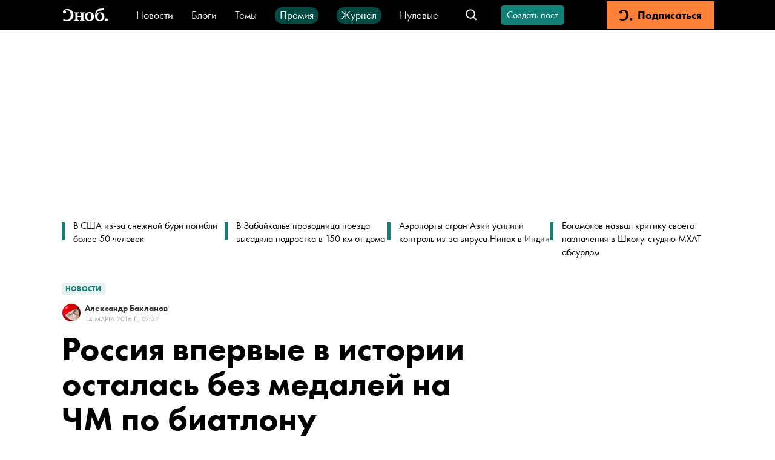

--- FILE ---
content_type: application/javascript; charset=UTF-8
request_url: https://snob.ru/_nuxt/13c2c50.js
body_size: 188738
content:
/*! For license information please see LICENSES */
(window.webpackJsonp=window.webpackJsonp||[]).push([[248],[,,,function(t,e,n){var r=n(4),o=n(278);function c(t){var e=t||r;e&&"default"in e&&(e=e.default),e&&!e.__composition_api_installed__&&(o&&"default"in o?e.use(o.default):o&&e.use(o))}c(r),Object.keys(o).forEach((function(t){e[t]=o[t]})),e.Vue=r,e.Vue2=r,e.isVue2=!0,e.isVue3=!1,e.install=c,e.version=r.version},,,,,function(t,e,n){"use strict";t.exports=function(t){var e=[];return e.toString=function(){return this.map((function(e){var content=function(t,e){var content=t[1]||"",n=t[3];if(!n)return content;if(e&&"function"==typeof btoa){var r=(c=n,l=btoa(unescape(encodeURIComponent(JSON.stringify(c)))),data="sourceMappingURL=data:application/json;charset=utf-8;base64,".concat(l),"/*# ".concat(data," */")),o=n.sources.map((function(source){return"/*# sourceURL=".concat(n.sourceRoot||"").concat(source," */")}));return[content].concat(o).concat([r]).join("\n")}var c,l,data;return[content].join("\n")}(e,t);return e[2]?"@media ".concat(e[2]," {").concat(content,"}"):content})).join("")},e.i=function(t,n,r){"string"==typeof t&&(t=[[null,t,""]]);var o={};if(r)for(var i=0;i<this.length;i++){var c=this[i][0];null!=c&&(o[c]=!0)}for(var l=0;l<t.length;l++){var f=[].concat(t[l]);r&&o[f[0]]||(n&&(f[2]?f[2]="".concat(n," and ").concat(f[2]):f[2]=n),e.push(f))}},e}},function(t,e,n){"use strict";function r(t,e){for(var n=[],r={},i=0;i<e.length;i++){var o=e[i],c=o[0],l={id:t+":"+i,css:o[1],media:o[2],sourceMap:o[3]};r[c]?r[c].parts.push(l):n.push(r[c]={id:c,parts:[l]})}return n}n.r(e),n.d(e,"default",(function(){return _}));var o="undefined"!=typeof document;if("undefined"!=typeof DEBUG&&DEBUG&&!o)throw new Error("vue-style-loader cannot be used in a non-browser environment. Use { target: 'node' } in your Webpack config to indicate a server-rendering environment.");var c={},head=o&&(document.head||document.getElementsByTagName("head")[0]),l=null,f=0,d=!1,h=function(){},v=null,m="data-vue-ssr-id",y="undefined"!=typeof navigator&&/msie [6-9]\b/.test(navigator.userAgent.toLowerCase());function _(t,e,n,o){d=n,v=o||{};var l=r(t,e);return w(l),function(e){for(var n=[],i=0;i<l.length;i++){var o=l[i];(f=c[o.id]).refs--,n.push(f)}e?w(l=r(t,e)):l=[];for(i=0;i<n.length;i++){var f;if(0===(f=n[i]).refs){for(var d=0;d<f.parts.length;d++)f.parts[d]();delete c[f.id]}}}}function w(t){for(var i=0;i<t.length;i++){var e=t[i],n=c[e.id];if(n){n.refs++;for(var r=0;r<n.parts.length;r++)n.parts[r](e.parts[r]);for(;r<e.parts.length;r++)n.parts.push(O(e.parts[r]));n.parts.length>e.parts.length&&(n.parts.length=e.parts.length)}else{var o=[];for(r=0;r<e.parts.length;r++)o.push(O(e.parts[r]));c[e.id]={id:e.id,refs:1,parts:o}}}}function x(){var t=document.createElement("style");return t.type="text/css",head.appendChild(t),t}function O(t){var e,n,r=document.querySelector("style["+m+'~="'+t.id+'"]');if(r){if(d)return h;r.parentNode.removeChild(r)}if(y){var o=f++;r=l||(l=x()),e=k.bind(null,r,o,!1),n=k.bind(null,r,o,!0)}else r=x(),e=S.bind(null,r),n=function(){r.parentNode.removeChild(r)};return e(t),function(r){if(r){if(r.css===t.css&&r.media===t.media&&r.sourceMap===t.sourceMap)return;e(t=r)}else n()}}var j,E=(j=[],function(t,e){return j[t]=e,j.filter(Boolean).join("\n")});function k(t,e,n,r){var o=n?"":r.css;if(t.styleSheet)t.styleSheet.cssText=E(e,o);else{var c=document.createTextNode(o),l=t.childNodes;l[e]&&t.removeChild(l[e]),l.length?t.insertBefore(c,l[e]):t.appendChild(c)}}function S(t,e){var n=e.css,r=e.media,o=e.sourceMap;if(r&&t.setAttribute("media",r),v.ssrId&&t.setAttribute(m,e.id),o&&(n+="\n/*# sourceURL="+o.sources[0]+" */",n+="\n/*# sourceMappingURL=data:application/json;base64,"+btoa(unescape(encodeURIComponent(JSON.stringify(o))))+" */"),t.styleSheet)t.styleSheet.cssText=n;else{for(;t.firstChild;)t.removeChild(t.firstChild);t.appendChild(document.createTextNode(n))}}},function(t,e,n){"use strict";n.d(e,"a",(function(){return r})),n.d(e,"b",(function(){return c}));var r=function(){return(r=Object.assign||function(t){for(var s,i=1,e=arguments.length;i<e;i++)for(var p in s=arguments[i])Object.prototype.hasOwnProperty.call(s,p)&&(t[p]=s[p]);return t}).apply(this,arguments)};function o(t,e){var n="function"==typeof Symbol&&t[Symbol.iterator];if(!n)return t;var r,o,i=n.call(t),c=[];try{for(;(void 0===e||e-- >0)&&!(r=i.next()).done;)c.push(r.value)}catch(t){o={error:t}}finally{try{r&&!r.done&&(n=i.return)&&n.call(i)}finally{if(o)throw o.error}}return c}function c(){for(var t=[],i=0;i<arguments.length;i++)t=t.concat(o(arguments[i]));return t}},function(t,e,n){"use strict";n.d(e,"b",(function(){return o})),n.d(e,"a",(function(){return c})),n.d(e,"d",(function(){return l})),n.d(e,"c",(function(){return d}));var r=function(t,b){return(r=Object.setPrototypeOf||{__proto__:[]}instanceof Array&&function(t,b){t.__proto__=b}||function(t,b){for(var p in b)b.hasOwnProperty(p)&&(t[p]=b[p])})(t,b)};function o(t,b){function e(){this.constructor=t}r(t,b),t.prototype=null===b?Object.create(b):(e.prototype=b.prototype,new e)}var c=function(){return(c=Object.assign||function(t){for(var s,i=1,e=arguments.length;i<e;i++)for(var p in s=arguments[i])Object.prototype.hasOwnProperty.call(s,p)&&(t[p]=s[p]);return t}).apply(this,arguments)};function l(t){var s="function"==typeof Symbol&&Symbol.iterator,e=s&&t[s],i=0;if(e)return e.call(t);if(t&&"number"==typeof t.length)return{next:function(){return t&&i>=t.length&&(t=void 0),{value:t&&t[i++],done:!t}}};throw new TypeError(s?"Object is not iterable.":"Symbol.iterator is not defined.")}function f(t,e){var n="function"==typeof Symbol&&t[Symbol.iterator];if(!n)return t;var r,o,i=n.call(t),c=[];try{for(;(void 0===e||e-- >0)&&!(r=i.next()).done;)c.push(r.value)}catch(t){o={error:t}}finally{try{r&&!r.done&&(n=i.return)&&n.call(i)}finally{if(o)throw o.error}}return c}function d(){for(var t=[],i=0;i<arguments.length;i++)t=t.concat(f(arguments[i]));return t}},,,,function(t,e,n){"use strict";function r(t){switch(Object.prototype.toString.call(t)){case"[object Error]":case"[object Exception]":case"[object DOMException]":return!0;default:return x(t,Error)}}function o(t){return"[object ErrorEvent]"===Object.prototype.toString.call(t)}function c(t){return"[object DOMError]"===Object.prototype.toString.call(t)}function l(t){return"[object DOMException]"===Object.prototype.toString.call(t)}function f(t){return"[object String]"===Object.prototype.toString.call(t)}function d(t){return null===t||"object"!=typeof t&&"function"!=typeof t}function h(t){return"[object Object]"===Object.prototype.toString.call(t)}function v(t){return"undefined"!=typeof Event&&x(t,Event)}function m(t){return"undefined"!=typeof Element&&x(t,Element)}function y(t){return"[object RegExp]"===Object.prototype.toString.call(t)}function _(t){return Boolean(t&&t.then&&"function"==typeof t.then)}function w(t){return h(t)&&"nativeEvent"in t&&"preventDefault"in t&&"stopPropagation"in t}function x(t,base){try{return t instanceof base}catch(t){return!1}}n.d(e,"d",(function(){return r})),n.d(e,"e",(function(){return o})),n.d(e,"a",(function(){return c})),n.d(e,"b",(function(){return l})),n.d(e,"k",(function(){return f})),n.d(e,"i",(function(){return d})),n.d(e,"h",(function(){return h})),n.d(e,"f",(function(){return v})),n.d(e,"c",(function(){return m})),n.d(e,"j",(function(){return y})),n.d(e,"m",(function(){return _})),n.d(e,"l",(function(){return w})),n.d(e,"g",(function(){return x}))},function(t,e,n){"use strict";(function(t){n.d(e,"e",(function(){return c})),n.d(e,"i",(function(){return l})),n.d(e,"h",(function(){return f})),n.d(e,"d",(function(){return d})),n.d(e,"c",(function(){return h})),n.d(e,"b",(function(){return v})),n.d(e,"a",(function(){return m})),n.d(e,"f",(function(){return y})),n.d(e,"g",(function(){return _}));var r=n(177),o=(n(105),{});function c(){return Object(r.b)()?t:"undefined"!=typeof window?window:"undefined"!=typeof self?self:o}function l(){var t=c(),e=t.crypto||t.msCrypto;if(void 0!==e&&e.getRandomValues){var n=new Uint16Array(8);e.getRandomValues(n),n[3]=4095&n[3]|16384,n[4]=16383&n[4]|32768;var r=function(t){for(var e=t.toString(16);e.length<4;)e="0"+e;return e};return r(n[0])+r(n[1])+r(n[2])+r(n[3])+r(n[4])+r(n[5])+r(n[6])+r(n[7])}return"xxxxxxxxxxxx4xxxyxxxxxxxxxxxxxxx".replace(/[xy]/g,(function(t){var e=16*Math.random()|0;return("x"===t?e:3&e|8).toString(16)}))}function f(t){if(!t)return{};var e=t.match(/^(([^:/?#]+):)?(\/\/([^/?#]*))?([^?#]*)(\?([^#]*))?(#(.*))?$/);if(!e)return{};var n=e[6]||"",r=e[8]||"";return{host:e[4],path:e[5],protocol:e[2],relative:e[5]+n+r}}function d(t){if(t.message)return t.message;if(t.exception&&t.exception.values&&t.exception.values[0]){var e=t.exception.values[0];return e.type&&e.value?e.type+": "+e.value:e.type||e.value||t.event_id||"<unknown>"}return t.event_id||"<unknown>"}function h(t){var e=c();if(!("console"in e))return t();var n=e.console,r={};["debug","info","warn","error","log","assert"].forEach((function(t){t in e.console&&n[t].__sentry_original__&&(r[t]=n[t],n[t]=n[t].__sentry_original__)}));var o=t();return Object.keys(r).forEach((function(t){n[t]=r[t]})),o}function v(t,e,n){t.exception=t.exception||{},t.exception.values=t.exception.values||[],t.exception.values[0]=t.exception.values[0]||{},t.exception.values[0].value=t.exception.values[0].value||e||"",t.exception.values[0].type=t.exception.values[0].type||n||"Error"}function m(t,e){void 0===e&&(e={});try{t.exception.values[0].mechanism=t.exception.values[0].mechanism||{},Object.keys(e).forEach((function(n){t.exception.values[0].mechanism[n]=e[n]}))}catch(t){}}function y(){try{return document.location.href}catch(t){return""}}function _(t,header){if(!header)return 6e4;var e=parseInt(""+header,10);if(!isNaN(e))return 1e3*e;var n=Date.parse(""+header);return isNaN(n)?6e4:n-t}}).call(this,n(67))},,,,,,,,function(t,e,n){"use strict";n.d(e,"a",(function(){return r})),n.d(e,"b",(function(){return o})),n.d(e,"d",(function(){return c})),n.d(e,"c",(function(){return f}));var r=function(){return(r=Object.assign||function(t){for(var s,i=1,e=arguments.length;i<e;i++)for(var p in s=arguments[i])Object.prototype.hasOwnProperty.call(s,p)&&(t[p]=s[p]);return t}).apply(this,arguments)};function o(s,t){var e={};for(var p in s)Object.prototype.hasOwnProperty.call(s,p)&&t.indexOf(p)<0&&(e[p]=s[p]);if(null!=s&&"function"==typeof Object.getOwnPropertySymbols){var i=0;for(p=Object.getOwnPropertySymbols(s);i<p.length;i++)t.indexOf(p[i])<0&&Object.prototype.propertyIsEnumerable.call(s,p[i])&&(e[p[i]]=s[p[i]])}return e}function c(t){var s="function"==typeof Symbol&&Symbol.iterator,e=s&&t[s],i=0;if(e)return e.call(t);if(t&&"number"==typeof t.length)return{next:function(){return t&&i>=t.length&&(t=void 0),{value:t&&t[i++],done:!t}}};throw new TypeError(s?"Object is not iterable.":"Symbol.iterator is not defined.")}function l(t,e){var n="function"==typeof Symbol&&t[Symbol.iterator];if(!n)return t;var r,o,i=n.call(t),c=[];try{for(;(void 0===e||e-- >0)&&!(r=i.next()).done;)c.push(r.value)}catch(t){o={error:t}}finally{try{r&&!r.done&&(n=i.return)&&n.call(i)}finally{if(o)throw o.error}}return c}function f(){for(var t=[],i=0;i<arguments.length;i++)t=t.concat(l(arguments[i]));return t}},,,function(t,e,n){"use strict";n.d(e,"a",(function(){return r})),n.d(e,"c",(function(){return o})),n.d(e,"b",(function(){return l}));var r=function(){return(r=Object.assign||function(t){for(var s,i=1,e=arguments.length;i<e;i++)for(var p in s=arguments[i])Object.prototype.hasOwnProperty.call(s,p)&&(t[p]=s[p]);return t}).apply(this,arguments)};function o(t){var s="function"==typeof Symbol&&Symbol.iterator,e=s&&t[s],i=0;if(e)return e.call(t);if(t&&"number"==typeof t.length)return{next:function(){return t&&i>=t.length&&(t=void 0),{value:t&&t[i++],done:!t}}};throw new TypeError(s?"Object is not iterable.":"Symbol.iterator is not defined.")}function c(t,e){var n="function"==typeof Symbol&&t[Symbol.iterator];if(!n)return t;var r,o,i=n.call(t),c=[];try{for(;(void 0===e||e-- >0)&&!(r=i.next()).done;)c.push(r.value)}catch(t){o={error:t}}finally{try{r&&!r.done&&(n=i.return)&&n.call(i)}finally{if(o)throw o.error}}return c}function l(){for(var t=[],i=0;i<arguments.length;i++)t=t.concat(c(arguments[i]));return t}},,,,,,,,,,,function(t,e,n){"use strict";n.d(e,"a",(function(){return f}));var r=n(16),o=Object(r.e)(),c="Sentry Logger ",l=function(){function t(){this._enabled=!1}return t.prototype.disable=function(){this._enabled=!1},t.prototype.enable=function(){this._enabled=!0},t.prototype.log=function(){for(var t=[],e=0;e<arguments.length;e++)t[e]=arguments[e];this._enabled&&Object(r.c)((function(){o.console.log(c+"[Log]: "+t.join(" "))}))},t.prototype.warn=function(){for(var t=[],e=0;e<arguments.length;e++)t[e]=arguments[e];this._enabled&&Object(r.c)((function(){o.console.warn(c+"[Warn]: "+t.join(" "))}))},t.prototype.error=function(){for(var t=[],e=0;e<arguments.length;e++)t[e]=arguments[e];this._enabled&&Object(r.c)((function(){o.console.error(c+"[Error]: "+t.join(" "))}))},t}();o.__SENTRY__=o.__SENTRY__||{};var f=o.__SENTRY__.logger||(o.__SENTRY__.logger=new l)},,,function(t,e,n){"use strict";(function(t){n.d(e,"c",(function(){return h})),n.d(e,"f",(function(){return v})),n.d(e,"e",(function(){return _})),n.d(e,"d",(function(){return O})),n.d(e,"b",(function(){return j})),n.d(e,"a",(function(){return E}));var r=n(71),o=n(178),c=n(15),l=n(443),f=n(91),d=n(105);function h(source,t,e){if(t in source){var n=source[t],r=e(n);if("function"==typeof r)try{r.prototype=r.prototype||{},Object.defineProperties(r,{__sentry_original__:{enumerable:!1,value:n}})}catch(t){}source[t]=r}}function v(object){return Object.keys(object).map((function(t){return encodeURIComponent(t)+"="+encodeURIComponent(object[t])})).join("&")}function m(t){if(Object(c.d)(t)){var e=t,n={message:e.message,name:e.name,stack:e.stack};for(var i in e)Object.prototype.hasOwnProperty.call(e,i)&&(n[i]=e[i]);return n}if(Object(c.f)(t)){var r=t,source={};source.type=r.type;try{source.target=Object(c.c)(r.target)?Object(o.a)(r.target):Object.prototype.toString.call(r.target)}catch(t){source.target="<unknown>"}try{source.currentTarget=Object(c.c)(r.currentTarget)?Object(o.a)(r.currentTarget):Object.prototype.toString.call(r.currentTarget)}catch(t){source.currentTarget="<unknown>"}for(var i in"undefined"!=typeof CustomEvent&&Object(c.g)(t,CustomEvent)&&(source.detail=r.detail),r)Object.prototype.hasOwnProperty.call(r,i)&&(source[i]=r);return source}return t}function y(t){return function(t){return~-encodeURI(t).split(/%..|./).length}(JSON.stringify(t))}function _(object,t,e){void 0===t&&(t=3),void 0===e&&(e=102400);var n=O(object,t);return y(n)>e?_(object,t-1,e):n}function w(e,n){return"domain"===n&&e&&"object"==typeof e&&e._events?"[Domain]":"domainEmitter"===n?"[DomainEmitter]":void 0!==t&&e===t?"[Global]":"undefined"!=typeof window&&e===window?"[Window]":"undefined"!=typeof document&&e===document?"[Document]":Object(c.l)(e)?"[SyntheticEvent]":"number"==typeof e&&e!=e?"[NaN]":void 0===e?"[undefined]":"function"==typeof e?"[Function: "+Object(f.a)(e)+"]":"symbol"==typeof e?"["+String(e)+"]":"bigint"==typeof e?"[BigInt: "+String(e)+"]":e}function x(t,e,n,r){if(void 0===n&&(n=1/0),void 0===r&&(r=new l.a),0===n)return function(t){var e=Object.prototype.toString.call(t);if("string"==typeof t)return t;if("[object Object]"===e)return"[Object]";if("[object Array]"===e)return"[Array]";var n=w(t);return Object(c.i)(n)?n:e}(e);if(null!=e&&"function"==typeof e.toJSON)return e.toJSON();var o=w(e,t);if(Object(c.i)(o))return o;var source=m(e),f=Array.isArray(e)?[]:{};if(r.memoize(e))return"[Circular ~]";for(var d in source)Object.prototype.hasOwnProperty.call(source,d)&&(f[d]=x(d,source[d],n-1,r));return r.unmemoize(e),f}function O(input,t){try{return JSON.parse(JSON.stringify(input,(function(e,n){return x(e,n,t)})))}catch(t){return"**non-serializable**"}}function j(t,e){void 0===e&&(e=40);var n=Object.keys(m(t));if(n.sort(),!n.length)return"[object has no keys]";if(n[0].length>=e)return Object(d.d)(n[0],e);for(var r=n.length;r>0;r--){var o=n.slice(0,r).join(", ");if(!(o.length>e))return r===n.length?o:Object(d.d)(o,e)}return""}function E(t){var e,n;if(Object(c.h)(t)){var o=t,l={};try{for(var f=Object(r.d)(Object.keys(o)),d=f.next();!d.done;d=f.next()){var h=d.value;void 0!==o[h]&&(l[h]=E(o[h]))}}catch(t){e={error:t}}finally{try{d&&!d.done&&(n=f.return)&&n.call(f)}finally{if(e)throw e.error}}return l}return Array.isArray(t)?t.map(E):t}}).call(this,n(67))},,,,,,,function(t,e,n){"use strict";n.d(e,"a",(function(){return E})),n.d(e,"b",(function(){return j})),n.d(e,"c",(function(){return k})),n.d(e,"d",(function(){return S})),n.d(e,"e",(function(){return T}));var r=n(3);function o(object,t){var e=Object.keys(object);if(Object.getOwnPropertySymbols){var n=Object.getOwnPropertySymbols(object);t&&(n=n.filter((function(t){return Object.getOwnPropertyDescriptor(object,t).enumerable}))),e.push.apply(e,n)}return e}function c(t){for(var i=1;i<arguments.length;i++){var source=null!=arguments[i]?arguments[i]:{};i%2?o(Object(source),!0).forEach((function(e){l(t,e,source[e])})):Object.getOwnPropertyDescriptors?Object.defineProperties(t,Object.getOwnPropertyDescriptors(source)):o(Object(source)).forEach((function(e){Object.defineProperty(t,e,Object.getOwnPropertyDescriptor(source,e))}))}return t}function l(t,e,n){return e in t?Object.defineProperty(t,e,{value:n,enumerable:!0,configurable:!0,writable:!0}):t[e]=n,t}function f(t){return"function"==typeof t}function d(t){return null!==t&&"object"==typeof t&&!Array.isArray(t)}function h(t){return f(t.$validator)?c({},t):{$validator:t}}function v(t){return"object"==typeof t?t.$valid:t}function m(t){return t.$validator||t}function y(t,e){if(!d(t))throw new Error('[@vuelidate/validators]: First parameter to "withParams" should be an object, provided '+typeof t);if(!d(e)&&!f(e))throw new Error("[@vuelidate/validators]: Validator must be a function or object with $validator parameter");const n=h(e);return n.$params=c(c({},n.$params||{}),t),n}function _(t,e){if(!f(t)&&"string"!=typeof Object(r.unref)(t))throw new Error('[@vuelidate/validators]: First parameter to "withMessage" should be string or a function returning a string, provided '+typeof t);if(!d(e)&&!f(e))throw new Error("[@vuelidate/validators]: Validator must be a function or object with $validator parameter");const n=h(e);return n.$message=t,n}const w=t=>{if(t=Object(r.unref)(t),Array.isArray(t))return!!t.length;if(null==t)return!1;if(!1===t)return!0;if(t instanceof Date)return!isNaN(t.getTime());if("object"==typeof t){for(let e in t)return!0;return!1}return!!String(t).length},x=t=>(t=Object(r.unref)(t),Array.isArray(t)?t.length:"object"==typeof t?Object.keys(t).length:String(t).length);function O(){for(var t=arguments.length,e=new Array(t),n=0;n<t;n++)e[n]=arguments[n];return t=>(t=Object(r.unref)(t),!w(t)||e.every((e=>(e.lastIndex=0,e.test(t)))))}var j=Object.freeze({__proto__:null,forEach:function(t){return{$validator(e){for(var n=arguments.length,o=new Array(n>1?n-1:0),c=1;c<n;c++)o[c-1]=arguments[c];return Object(r.unref)(e).reduce(((e,n,r)=>{const c=Object.entries(n).reduce(((e,c)=>{let[l,f]=c;const d=t[l]||{},h=Object.entries(d).reduce(((t,e)=>{let[c,d]=e;const h=m(d).call(this,f,n,r,...o),y=v(h);if(t.$data[c]=h,t.$data.$invalid=!y||!!t.$data.$invalid,t.$data.$error=t.$data.$invalid,!y){let e=d.$message||"";const n=d.$params||{};"function"==typeof e&&(e=e({$pending:!1,$invalid:!y,$params:n,$model:f,$response:h})),t.$errors.push({$property:l,$message:e,$params:n,$response:h,$model:f,$pending:!1,$validator:c})}return{$valid:t.$valid&&y,$data:t.$data,$errors:t.$errors}}),{$valid:!0,$data:{},$errors:[]});return e.$data[l]=h.$data,e.$errors[l]=h.$errors,{$valid:e.$valid&&h.$valid,$data:e.$data,$errors:e.$errors}}),{$valid:!0,$data:{},$errors:{}});return{$valid:e.$valid&&c.$valid,$data:e.$data.concat(c.$data),$errors:e.$errors.concat(c.$errors)}}),{$valid:!0,$data:[],$errors:[]})},$message:t=>{let{$response:e}=t;return e?e.$errors.map((t=>Object.values(t).map((t=>t.map((t=>t.$message)))).reduce(((a,b)=>a.concat(b)),[]))):[]}}},len:x,normalizeValidatorObject:h,regex:O,req:w,unwrap:r.unref,unwrapNormalizedValidator:m,unwrapValidatorResponse:v,withAsync:function(t){let e=arguments.length>1&&void 0!==arguments[1]?arguments[1]:[];const n=h(t);return c(c({},n),{},{$async:!0,$watchTargets:e})},withMessage:_,withParams:y});O(/^[a-zA-Z]*$/),O(/^[a-zA-Z0-9]*$/),O(/^\d*(\.\d+)?$/);var E={$validator:O(/^(?:[A-z0-9!#$%&'*+/=?^_`{|}~-]+(?:\.[A-z0-9!#$%&'*+/=?^_`{|}~-]+)*|"(?:[\x01-\x08\x0b\x0c\x0e-\x1f\x21\x23-\x5b\x5d-\x7f]|[\x01-\x09\x0b\x0c\x0e-\x7f])*")@(?:(?:[a-z0-9](?:[a-z0-9-]*[a-z0-9])?\.)+[a-z0-9]{2,}(?:[a-z0-9-]*[a-z0-9])?|\[(?:(?:25[0-5]|2[0-4][0-9]|[01]?[0-9][0-9]?)\.){3}(?:25[0-5]|2[0-4][0-9]|[01]?[0-9][0-9]?|[a-z0-9-]*[a-z0-9]:(?:[\x01-\x08\x0b\x0c\x0e-\x1f\x21-\x5a\x53-\x7f]|\\[\x01-\x09\x0b\x0c\x0e-\x7f])+)\])$/i),$message:"Value is not a valid email address",$params:{type:"email"}};function k(t){return{$validator:(e=t,t=>!w(t)||x(t)<=Object(r.unref)(e)),$message:t=>{let{$params:e}=t;return`The maximum length allowed is ${e.max}`},$params:{max:t,type:"maxLength"}};var e}function S(t){return{$validator:(e=t,t=>!w(t)||x(t)>=Object(r.unref)(e)),$message:t=>{let{$params:e}=t;return`This field should be at least ${e.min} characters long`},$params:{min:t,type:"minLength"}};var e}var T={$validator:function(t){return"string"==typeof t&&(t=t.trim()),w(t)},$message:"Value is required",$params:{type:"required"}};O(/^(?:(?:(?:https?|ftp):)?\/\/)(?:\S+(?::\S*)?@)?(?:(?!(?:10|127)(?:\.\d{1,3}){3})(?!(?:169\.254|192\.168)(?:\.\d{1,3}){2})(?!172\.(?:1[6-9]|2\d|3[0-1])(?:\.\d{1,3}){2})(?:[1-9]\d?|1\d\d|2[01]\d|22[0-3])(?:\.(?:1?\d{1,2}|2[0-4]\d|25[0-5])){2}(?:\.(?:[1-9]\d?|1\d\d|2[0-4]\d|25[0-4]))|(?:(?:[a-z0-9\u00a1-\uffff][a-z0-9\u00a1-\uffff_-]{0,62})?[a-z0-9\u00a1-\uffff]\.)+(?:[a-z\u00a1-\uffff]{2,}\.?))(?::\d{2,5})?(?:[/?#]\S*)?$/i);O(/(^[0-9]*$)|(^-[0-9]+$)/),O(/^[-]?\d*(\.\d+)?$/)},function(t,e,n){"use strict";n.d(e,"a",(function(){return v})),n.d(e,"d",(function(){return y})),n.d(e,"b",(function(){return _})),n.d(e,"c",(function(){return x}));var r=n(10),o=n(945),c=n(16),time=n(301),l=n(38),f=n(177),d=n(150),object=n(41),h=function(){function t(t){this.errors=0,this.sid=Object(c.i)(),this.timestamp=Date.now(),this.started=Date.now(),this.duration=0,this.status=o.a.Ok,this.init=!0,t&&this.update(t)}return t.prototype.update=function(t){void 0===t&&(t={}),t.user&&(t.user.ip_address&&(this.ipAddress=t.user.ip_address),t.did||(this.did=t.user.id||t.user.email||t.user.username)),this.timestamp=t.timestamp||Date.now(),t.sid&&(this.sid=32===t.sid.length?t.sid:Object(c.i)()),void 0!==t.init&&(this.init=t.init),t.did&&(this.did=""+t.did),"number"==typeof t.started&&(this.started=t.started),"number"==typeof t.duration?this.duration=t.duration:this.duration=this.timestamp-this.started,t.release&&(this.release=t.release),t.environment&&(this.environment=t.environment),t.ipAddress&&(this.ipAddress=t.ipAddress),t.userAgent&&(this.userAgent=t.userAgent),"number"==typeof t.errors&&(this.errors=t.errors),t.status&&(this.status=t.status)},t.prototype.close=function(t){t?this.update({status:t}):this.status===o.a.Ok?this.update({status:o.a.Exited}):this.update()},t.prototype.toJSON=function(){return Object(object.a)({sid:""+this.sid,init:this.init,started:new Date(this.started).toISOString(),timestamp:new Date(this.timestamp).toISOString(),status:this.status,errors:this.errors,did:"number"==typeof this.did||"string"==typeof this.did?""+this.did:void 0,duration:this.duration,attrs:Object(object.a)({release:this.release,environment:this.environment,ip_address:this.ipAddress,user_agent:this.userAgent})})},t}(),v=function(){function t(t,e,n){void 0===e&&(e=new d.a),void 0===n&&(n=3),this._version=n,this._stack=[{}],this.getStackTop().scope=e,this.bindClient(t)}return t.prototype.isOlderThan=function(t){return this._version<t},t.prototype.bindClient=function(t){this.getStackTop().client=t,t&&t.setupIntegrations&&t.setupIntegrations()},t.prototype.pushScope=function(){var t=d.a.clone(this.getScope());return this.getStack().push({client:this.getClient(),scope:t}),t},t.prototype.popScope=function(){return!(this.getStack().length<=1)&&!!this.getStack().pop()},t.prototype.withScope=function(t){var e=this.pushScope();try{t(e)}finally{this.popScope()}},t.prototype.getClient=function(){return this.getStackTop().client},t.prototype.getScope=function(){return this.getStackTop().scope},t.prototype.getStack=function(){return this._stack},t.prototype.getStackTop=function(){return this._stack[this._stack.length-1]},t.prototype.captureException=function(t,e){var n=this._lastEventId=Object(c.i)(),o=e;if(!e){var l=void 0;try{throw new Error("Sentry syntheticException")}catch(t){l=t}o={originalException:t,syntheticException:l}}return this._invokeClient("captureException",t,Object(r.a)(Object(r.a)({},o),{event_id:n})),n},t.prototype.captureMessage=function(t,e,n){var o=this._lastEventId=Object(c.i)(),l=n;if(!n){var f=void 0;try{throw new Error(t)}catch(t){f=t}l={originalException:t,syntheticException:f}}return this._invokeClient("captureMessage",t,e,Object(r.a)(Object(r.a)({},l),{event_id:o})),o},t.prototype.captureEvent=function(t,e){var n=this._lastEventId=Object(c.i)();return this._invokeClient("captureEvent",t,Object(r.a)(Object(r.a)({},e),{event_id:n})),n},t.prototype.lastEventId=function(){return this._lastEventId},t.prototype.addBreadcrumb=function(t,e){var n=this.getStackTop(),o=n.scope,l=n.client;if(o&&l){var f=l.getOptions&&l.getOptions()||{},d=f.beforeBreadcrumb,h=void 0===d?null:d,v=f.maxBreadcrumbs,m=void 0===v?100:v;if(!(m<=0)){var y=Object(time.a)(),_=Object(r.a)({timestamp:y},t),w=h?Object(c.c)((function(){return h(_,e)})):_;null!==w&&o.addBreadcrumb(w,Math.min(m,100))}}},t.prototype.setUser=function(t){var e=this.getScope();e&&e.setUser(t)},t.prototype.setTags=function(t){var e=this.getScope();e&&e.setTags(t)},t.prototype.setExtras=function(t){var e=this.getScope();e&&e.setExtras(t)},t.prototype.setTag=function(t,e){var n=this.getScope();n&&n.setTag(t,e)},t.prototype.setExtra=function(t,e){var n=this.getScope();n&&n.setExtra(t,e)},t.prototype.setContext=function(t,e){var n=this.getScope();n&&n.setContext(t,e)},t.prototype.configureScope=function(t){var e=this.getStackTop(),n=e.scope,r=e.client;n&&r&&t(n)},t.prototype.run=function(t){var e=y(this);try{t(this)}finally{y(e)}},t.prototype.getIntegration=function(t){var e=this.getClient();if(!e)return null;try{return e.getIntegration(t)}catch(e){return l.a.warn("Cannot retrieve integration "+t.id+" from the current Hub"),null}},t.prototype.startSpan=function(t){return this._callExtensionMethod("startSpan",t)},t.prototype.startTransaction=function(t,e){return this._callExtensionMethod("startTransaction",t,e)},t.prototype.traceHeaders=function(){return this._callExtensionMethod("traceHeaders")},t.prototype.captureSession=function(t){if(void 0===t&&(t=!1),t)return this.endSession();this._sendSessionUpdate()},t.prototype.endSession=function(){var t,e,n,r,o;null===(n=null===(e=null===(t=this.getStackTop())||void 0===t?void 0:t.scope)||void 0===e?void 0:e.getSession())||void 0===n||n.close(),this._sendSessionUpdate(),null===(o=null===(r=this.getStackTop())||void 0===r?void 0:r.scope)||void 0===o||o.setSession()},t.prototype.startSession=function(t){var e=this.getStackTop(),n=e.scope,c=e.client,l=c&&c.getOptions()||{},f=l.release,d=l.environment,v=new h(Object(r.a)(Object(r.a)({release:f,environment:d},n&&{user:n.getUser()}),t));if(n){var m=n.getSession&&n.getSession();m&&m.status===o.a.Ok&&m.update({status:o.a.Exited}),this.endSession(),n.setSession(v)}return v},t.prototype._sendSessionUpdate=function(){var t=this.getStackTop(),e=t.scope,n=t.client;if(e){var r=e.getSession&&e.getSession();r&&n&&n.captureSession&&n.captureSession(r)}},t.prototype._invokeClient=function(t){for(var e,n=[],o=1;o<arguments.length;o++)n[o-1]=arguments[o];var c=this.getStackTop(),l=c.scope,f=c.client;f&&f[t]&&(e=f)[t].apply(e,Object(r.b)(n,[l]))},t.prototype._callExtensionMethod=function(t){for(var e=[],n=1;n<arguments.length;n++)e[n-1]=arguments[n];var r=m(),o=r.__SENTRY__;if(o&&o.extensions&&"function"==typeof o.extensions[t])return o.extensions[t].apply(this,e);l.a.warn("Extension method "+t+" couldn't be found, doing nothing.")},t}();function m(){var t=Object(c.e)();return t.__SENTRY__=t.__SENTRY__||{extensions:{},hub:void 0},t}function y(t){var e=m(),n=x(e);return O(e,t),n}function _(){var t=m();return w(t)&&!x(t).isOlderThan(3)||O(t,new v),Object(f.b)()?function(t){var e,n,r;try{var o=null===(r=null===(n=null===(e=m().__SENTRY__)||void 0===e?void 0:e.extensions)||void 0===n?void 0:n.domain)||void 0===r?void 0:r.active;if(!o)return x(t);if(!w(o)||x(o).isOlderThan(3)){var c=x(t).getStackTop();O(o,new v(c.client,d.a.clone(c.scope)))}return x(o)}catch(e){return x(t)}}(t):x(t)}function w(t){return!!(t&&t.__SENTRY__&&t.__SENTRY__.hub)}function x(t){return t&&t.__SENTRY__&&t.__SENTRY__.hub||(t.__SENTRY__=t.__SENTRY__||{},t.__SENTRY__.hub=new v),t.__SENTRY__.hub}function O(t,e){return!!t&&(t.__SENTRY__=t.__SENTRY__||{},t.__SENTRY__.hub=e,!0)}},,,,,function(t,e,n){"use strict";n.d(e,"c",(function(){return d})),n.d(e,"d",(function(){return h})),n.d(e,"b",(function(){return v})),n.d(e,"e",(function(){return m})),n.d(e,"a",(function(){return y})),n.d(e,"f",(function(){return _})),n.d(e,"h",(function(){return w})),n.d(e,"j",(function(){return x})),n.d(e,"g",(function(){return O})),n.d(e,"i",(function(){return j})),n.d(e,"k",(function(){return E})),n.d(e,"m",(function(){return k})),n.d(e,"l",(function(){return S}));var r=function(){return(r=Object.assign||function(t){for(var s,i=1,e=arguments.length;i<e;i++)for(var p in s=arguments[i])Object.prototype.hasOwnProperty.call(s,p)&&(t[p]=s[p]);return t}).apply(this,arguments)};function o(t,e){var n="function"==typeof Symbol&&t[Symbol.iterator];if(!n)return t;var r,o,i=n.call(t),c=[];try{for(;(void 0===e||e-- >0)&&!(r=i.next()).done;)c.push(r.value)}catch(t){o={error:t}}finally{try{r&&!r.done&&(n=i.return)&&n.call(i)}finally{if(o)throw o.error}}return c}function c(){for(var t=[],i=0;i<arguments.length;i++)t=t.concat(o(arguments[i]));return t}var l=n(49);function f(t){for(var e=[],n=1;n<arguments.length;n++)e[n-1]=arguments[n];var r=Object(l.b)();if(r&&r[t])return r[t].apply(r,c(e));throw new Error("No hub defined or "+t+" was not found on the hub, please open a bug report.")}function d(t,e){var n;try{throw new Error("Sentry syntheticException")}catch(t){n=t}return f("captureException",t,{captureContext:e,originalException:t,syntheticException:n})}function h(t,e){var n;try{throw new Error(t)}catch(t){n=t}return f("captureMessage",t,"string"==typeof e?e:void 0,r({originalException:t,syntheticException:n},"string"!=typeof e?{captureContext:e}:void 0))}function v(t){return f("captureEvent",t)}function m(t){f("configureScope",t)}function y(t){f("addBreadcrumb",t)}function _(t,e){f("setContext",t,e)}function w(t){f("setExtras",t)}function x(t){f("setTags",t)}function O(t,e){f("setExtra",t,e)}function j(t,e){f("setTag",t,e)}function E(t){f("setUser",t)}function k(t){f("withScope",t)}function S(t,e){return f("startTransaction",r({},t),e)}},function(t,e,n){"use strict";n.d(e,"a",(function(){return o}));var r,o={};n.r(o),n.d(o,"FunctionToString",(function(){return c})),n.d(o,"InboundFilters",(function(){return _}));var c=function(){function t(){this.name=t.id}return t.prototype.setupOnce=function(){r=Function.prototype.toString,Function.prototype.toString=function(){for(var t=[],e=0;e<arguments.length;e++)t[e]=arguments[e];var n=this.__sentry_original__||this;return r.apply(n,t)}},t.id="FunctionToString",t}(),l=n(24),f=n(150),d=n(49),h=n(38),v=n(16),m=n(105),y=[/^Script error\.?$/,/^Javascript error: Script error\.? on line 0$/],_=function(){function t(e){void 0===e&&(e={}),this._options=e,this.name=t.id}return t.prototype.setupOnce=function(){Object(f.b)((function(e){var n=Object(d.b)();if(!n)return e;var r=n.getIntegration(t);if(r){var o=n.getClient(),c=o?o.getOptions():{},l=r._mergeOptions(c);if(r._shouldDropEvent(e,l))return null}return e}))},t.prototype._shouldDropEvent=function(t,e){return this._isSentryError(t,e)?(h.a.warn("Event dropped due to being internal Sentry Error.\nEvent: "+Object(v.d)(t)),!0):this._isIgnoredError(t,e)?(h.a.warn("Event dropped due to being matched by `ignoreErrors` option.\nEvent: "+Object(v.d)(t)),!0):this._isDeniedUrl(t,e)?(h.a.warn("Event dropped due to being matched by `denyUrls` option.\nEvent: "+Object(v.d)(t)+".\nUrl: "+this._getEventFilterUrl(t)),!0):!this._isAllowedUrl(t,e)&&(h.a.warn("Event dropped due to not being matched by `allowUrls` option.\nEvent: "+Object(v.d)(t)+".\nUrl: "+this._getEventFilterUrl(t)),!0)},t.prototype._isSentryError=function(t,e){if(!e.ignoreInternal)return!1;try{return t&&t.exception&&t.exception.values&&t.exception.values[0]&&"SentryError"===t.exception.values[0].type||!1}catch(t){return!1}},t.prototype._isIgnoredError=function(t,e){return!(!e.ignoreErrors||!e.ignoreErrors.length)&&this._getPossibleEventMessages(t).some((function(t){return e.ignoreErrors.some((function(pattern){return Object(m.a)(t,pattern)}))}))},t.prototype._isDeniedUrl=function(t,e){if(!e.denyUrls||!e.denyUrls.length)return!1;var n=this._getEventFilterUrl(t);return!!n&&e.denyUrls.some((function(pattern){return Object(m.a)(n,pattern)}))},t.prototype._isAllowedUrl=function(t,e){if(!e.allowUrls||!e.allowUrls.length)return!0;var n=this._getEventFilterUrl(t);return!n||e.allowUrls.some((function(pattern){return Object(m.a)(n,pattern)}))},t.prototype._mergeOptions=function(t){return void 0===t&&(t={}),{allowUrls:Object(l.c)(this._options.whitelistUrls||[],this._options.allowUrls||[],t.whitelistUrls||[],t.allowUrls||[]),denyUrls:Object(l.c)(this._options.blacklistUrls||[],this._options.denyUrls||[],t.blacklistUrls||[],t.denyUrls||[]),ignoreErrors:Object(l.c)(this._options.ignoreErrors||[],t.ignoreErrors||[],y),ignoreInternal:void 0===this._options.ignoreInternal||this._options.ignoreInternal}},t.prototype._getPossibleEventMessages=function(t){if(t.message)return[t.message];if(t.exception)try{var e=t.exception.values&&t.exception.values[0]||{},n=e.type,r=void 0===n?"":n,o=e.value,c=void 0===o?"":o;return[""+c,r+": "+c]}catch(e){return h.a.error("Cannot extract message for event "+Object(v.d)(t)),[]}return[]},t.prototype._getEventFilterUrl=function(t){try{if(t.stacktrace){var e=t.stacktrace.frames;return e&&e[e.length-1].filename||null}if(t.exception){var n=t.exception.values&&t.exception.values[0].stacktrace&&t.exception.values[0].stacktrace.frames;return n&&n[n.length-1].filename||null}return null}catch(e){return h.a.error("Cannot extract url for event "+Object(v.d)(t)),null}},t.id="InboundFilters",t}()},,,function(t,e,n){"use strict";n.d(e,"b",(function(){return h})),n.d(e,"c",(function(){return m})),n.d(e,"a",(function(){return y}));var r=n(11),o=n(54),c=n(282),l=n(16),f=n(38),d=0;function h(){return d>0}function v(){d+=1,setTimeout((function(){d-=1}))}function m(t,e,n){if(void 0===e&&(e={}),"function"!=typeof t)return t;try{if(t.__sentry__)return t;if(t.__sentry_wrapped__)return t.__sentry_wrapped__}catch(e){return t}var c=function(){var c=Array.prototype.slice.call(arguments);try{n&&"function"==typeof n&&n.apply(this,arguments);var f=c.map((function(t){return m(t,e)}));return t.handleEvent?t.handleEvent.apply(this,f):t.apply(this,f)}catch(t){throw v(),Object(o.m)((function(n){n.addEventProcessor((function(t){var n=Object(r.a)({},t);return e.mechanism&&(Object(l.b)(n,void 0,void 0),Object(l.a)(n,e.mechanism)),n.extra=Object(r.a)(Object(r.a)({},n.extra),{arguments:c}),n})),Object(o.c)(t)})),t}};try{for(var f in t)Object.prototype.hasOwnProperty.call(t,f)&&(c[f]=t[f])}catch(t){}t.prototype=t.prototype||{},c.prototype=t.prototype,Object.defineProperty(t,"__sentry_wrapped__",{enumerable:!1,value:c}),Object.defineProperties(c,{__sentry__:{enumerable:!1,value:!0},__sentry_original__:{enumerable:!1,value:t}});try{Object.getOwnPropertyDescriptor(c,"name").configurable&&Object.defineProperty(c,"name",{get:function(){return t.name}})}catch(t){}return c}function y(t){if(void 0===t&&(t={}),t.eventId)if(t.dsn){var script=document.createElement("script");script.async=!0,script.src=new c.a(t.dsn).getReportDialogEndpoint(t),t.onLoad&&(script.onload=t.onLoad),(document.head||document.body).appendChild(script)}else f.a.error("Missing dsn option in showReportDialog call");else f.a.error("Missing eventId option in showReportDialog call")}},,,,,,,,,,,,,function(t,e,n){"use strict";n.d(e,"b",(function(){return o})),n.d(e,"a",(function(){return c})),n.d(e,"d",(function(){return l})),n.d(e,"c",(function(){return f}));var r=function(t,b){return(r=Object.setPrototypeOf||{__proto__:[]}instanceof Array&&function(t,b){t.__proto__=b}||function(t,b){for(var p in b)b.hasOwnProperty(p)&&(t[p]=b[p])})(t,b)};function o(t,b){function e(){this.constructor=t}r(t,b),t.prototype=null===b?Object.create(b):(e.prototype=b.prototype,new e)}var c=function(){return(c=Object.assign||function(t){for(var s,i=1,e=arguments.length;i<e;i++)for(var p in s=arguments[i])Object.prototype.hasOwnProperty.call(s,p)&&(t[p]=s[p]);return t}).apply(this,arguments)};function l(t){var s="function"==typeof Symbol&&Symbol.iterator,e=s&&t[s],i=0;if(e)return e.call(t);if(t&&"number"==typeof t.length)return{next:function(){return t&&i>=t.length&&(t=void 0),{value:t&&t[i++],done:!t}}};throw new TypeError(s?"Object is not iterable.":"Symbol.iterator is not defined.")}function f(t,e){var n="function"==typeof Symbol&&t[Symbol.iterator];if(!n)return t;var r,o,i=n.call(t),c=[];try{for(;(void 0===e||e-- >0)&&!(r=i.next()).done;)c.push(r.value)}catch(t){o={error:t}}finally{try{r&&!r.done&&(n=i.return)&&n.call(i)}finally{if(o)throw o.error}}return c}},function(t,e,n){"use strict";n.d(e,"a",(function(){return c}));var r,o=n(15);!function(t){t.PENDING="PENDING",t.RESOLVED="RESOLVED",t.REJECTED="REJECTED"}(r||(r={}));var c=function(){function t(t){var e=this;this._state=r.PENDING,this._handlers=[],this._resolve=function(t){e._setResult(r.RESOLVED,t)},this._reject=function(t){e._setResult(r.REJECTED,t)},this._setResult=function(t,n){e._state===r.PENDING&&(Object(o.m)(n)?n.then(e._resolve,e._reject):(e._state=t,e._value=n,e._executeHandlers()))},this._attachHandler=function(t){e._handlers=e._handlers.concat(t),e._executeHandlers()},this._executeHandlers=function(){if(e._state!==r.PENDING){var t=e._handlers.slice();e._handlers=[],t.forEach((function(t){t.done||(e._state===r.RESOLVED&&t.onfulfilled&&t.onfulfilled(e._value),e._state===r.REJECTED&&t.onrejected&&t.onrejected(e._value),t.done=!0)}))}};try{t(this._resolve,this._reject)}catch(t){this._reject(t)}}return t.resolve=function(e){return new t((function(t){t(e)}))},t.reject=function(e){return new t((function(t,n){n(e)}))},t.all=function(e){return new t((function(n,r){if(Array.isArray(e))if(0!==e.length){var o=e.length,c=[];e.forEach((function(e,l){t.resolve(e).then((function(t){c[l]=t,0===(o-=1)&&n(c)})).then(null,r)}))}else n([]);else r(new TypeError("Promise.all requires an array as input."))}))},t.prototype.then=function(e,n){var r=this;return new t((function(t,o){r._attachHandler({done:!1,onfulfilled:function(n){if(e)try{return void t(e(n))}catch(t){return void o(t)}else t(n)},onrejected:function(e){if(n)try{return void t(n(e))}catch(t){return void o(t)}else o(e)}})}))},t.prototype.catch=function(t){return this.then((function(t){return t}),t)},t.prototype.finally=function(e){var n=this;return new t((function(t,r){var o,c;return n.then((function(t){c=!1,o=t,e&&e()}),(function(t){c=!0,o=t,e&&e()})).then((function(){c?r(o):t(o)}))}))},t.prototype.toString=function(){return"[object SyncPromise]"},t}()},,,,,function(t,e,n){"use strict";n.r(e),n.d(e,"create",(function(){return _})),n.d(e,"DialogsWrapper",(function(){return m})),n.d(e,"install",(function(){return w})),n.d(e,"makeDialog",(function(){return x}));var r=n(4);function o(){}n.d(e,"DialogComponent",(function(){return r.default}));var c="vue-modal-dialogs:close",l="vue-modal-dialogs:error",f={tag:String,appear:Boolean,css:Boolean,mode:String,type:String,moveClass:String,enterClass:String,leaveClass:String,enterToClass:String,leaveToClass:String,enterActiveClass:String,leaveActiveClass:String,appearClass:String,appearActiveClass:String,appearToClass:String,duration:[Number,String,Object]};function d(t){if(null!=t){var e=typeof t;if("object"===e)return"function"==typeof t.then||"function"==typeof t.render||"string"==typeof t.template;if("function"===e)return"number"==typeof t.cid}return!1}function h(t,component){var e={},n=[component];function r(t){null!=t&&n.push(t)}for(;component=n.shift();){var o=void 0;Array.isArray(component.props)?o=component.props:"object"==typeof component.props&&(o=Object.keys(component.props)),o&&o.forEach((function(t){e[t]=!0})),r(component.options),r(component.extends),Array.isArray(component.mixins)&&component.mixins.forEach(r)}return t.filter((function(t){return!e[t]}))}var v={},m={name:"DialogsWrapper",props:Object.assign({},{name:{type:String,default:"default",validator:function(t){return t}},transitionName:String},f),data:function(){return{id:0,dialogs:{}}},computed:{dialogIds:function(){return Object.keys(this.dialogs)}},created:function(){v[this.name]=this},beforeDestroy:function(){v[this.name]=void 0},render:function(t){var e=this,n=Object.assign({},this.$listeners),r=n["after-leave"]||o;n["after-leave"]=function(t){t.$afterLeave(),r(t)};var f=Object.assign({},this.$options.propsData,{name:this.transitionName}),d=this.dialogIds.map((function(n){var data=e.dialogs[n],r={};return r[c]=data.close,r[l]=data.error,t(data.component,{on:r,key:data.id,props:data.propsData})}));return t("transition-group",{on:n,props:f},d)},methods:{add:function(t,e){var n,r,o=this,c=this.id++,l=new Promise((function(t,e){n=t,r=e})).then((function(data){return o.remove(c),data})).catch((function(t){throw o.remove(c),t})),f=new Promise((function(e){t.createdCallback=e})),d=f.then((function(component){return new Promise((function(t){component.$el.$afterLeave=t}))})).then((function(){return l})),h=t.component.then((function(component){var f=Object.assign({},{arguments:e},function(t,e){return 0===t.length&&e[0]&&"object"==typeof e[0]?e[0]:t.reduce((function(t,n,i){return t[n]=e[i],t}),{})}(t.props,e)),d=Object.freeze({id:c,propsData:f,component:component,close:n,error:r});return o.$set(o.dialogs,c,d),l}));return Object.assign(h,{close:n,error:r,transition:function(){return d},getInstance:function(){return f}})},remove:function(t){this.$delete(this.dialogs,t)}}};function y(t,component){var e;return e={props:t,createdCallback:o,component:Promise.resolve(component).then((function(component){return{extends:component.default||component,props:h(["arguments"].concat(t),component),created:function(){e.createdCallback(this)},methods:{$close:function(data){this.$emit(c,data)},$error:function(data){this.$emit(l,data)}}}}))}}function _(t){for(var e=[],n=arguments.length-1;n-- >0;)e[n]=arguments[n+1];if(null==t)return null;var r="default",component=t;if(d(t.component))component=t.component,r=t.wrapper||r,e=t.props||[];else if(!d(t))return null;var o=y(e,component);return function(){for(var t=[],e=arguments.length;e--;)t[e]=arguments[e];return v[r]?v[r].add(o,t):Promise.reject(new TypeError("Undefined reference to wrapper "+r))}}function w(t,e){t.component("DialogsWrapper",m)}function x(){for(var t=[],e=arguments.length;e--;)t[e]=arguments[e];return _.apply(void 0,t)}},,,,,,function(t,e,n){var r=n(538),o=n(576)((function(object,t){return null==object?{}:r(object,t)}));t.exports=o},,,,,function(t,e,n){"use strict";n.d(e,"b",(function(){return j})),n.d(e,"e",(function(){return E})),n.d(e,"h",(function(){return k})),n.d(e,"f",(function(){return S})),n.d(e,"d",(function(){return T})),n.d(e,"g",(function(){return D})),n.d(e,"c",(function(){return C})),n.d(e,"a",(function(){return M})),n.d(e,"i",(function(){return I}));var r=n(55),o=n(287),c=n(49),l=n(16),f=n(72),d=n(38),h=n(120),v=n(217),m=n(58),y=n(281),_=n(283),w=n(284),x=n(285),O=n(286),j=[new r.a.InboundFilters,new r.a.FunctionToString,new y.a,new _.a,new w.a,new x.a,new O.a];function E(t){if(void 0===t&&(t={}),void 0===t.defaultIntegrations&&(t.defaultIntegrations=j),void 0===t.release){var e=Object(l.e)();e.SENTRY_RELEASE&&e.SENTRY_RELEASE.id&&(t.release=e.SENTRY_RELEASE.id)}void 0===t.autoSessionTracking&&(t.autoSessionTracking=!0),Object(o.a)(v.a,t),t.autoSessionTracking&&function(){if(void 0===Object(l.e)().document)return void d.a.warn("Session tracking in non-browser environment with @sentry/browser is not supported.");var t=Object(c.b)();"startSession"in t&&(t.startSession(),t.captureSession(),Object(h.a)({callback:function(){t.startSession(),t.captureSession()},type:"history"}))}()}function k(t){void 0===t&&(t={}),t.eventId||(t.eventId=Object(c.b)().lastEventId());var e=Object(c.b)().getClient();e&&e.showReportDialog(t)}function S(){return Object(c.b)().lastEventId()}function T(){}function D(t){t()}function C(t){var e=Object(c.b)().getClient();return e?e.flush(t):f.a.reject(!1)}function M(t){var e=Object(c.b)().getClient();return e?e.close(t):f.a.reject(!1)}function I(t){return Object(m.c)(t)()}},,,function(t,e,n){"use strict";n.d(e,"a",(function(){return o}));var r="<anonymous>";function o(t){try{return t&&"function"==typeof t&&t.name||r}catch(t){return r}}},function(t,e,n){"use strict";n.d(e,"a",(function(){return c}));var r=n(71),o=Object.setPrototypeOf||({__proto__:[]}instanceof Array?function(t,e){return t.__proto__=e,t}:function(t,e){for(var n in e)t.hasOwnProperty(n)||(t[n]=e[n]);return t});var c=function(t){function e(e){var n=this.constructor,r=t.call(this,e)||this;return r.message=e,r.name=n.prototype.constructor.name,o(r,n.prototype),r}return Object(r.b)(e,t),e}(Error)},,,,,function(t,e,n){var r=n(343),o="object"==typeof self&&self&&self.Object===Object&&self,c=r||o||Function("return this")();t.exports=c},,,,,,function(t,e,n){"use strict";n.d(e,"a",(function(){return v})),n.d(e,"b",(function(){return m})),n.d(e,"c",(function(){return y}));var r=n(11),o=n(180),c=n(16),l=n(72),f=n(15),d=n(135),h=n(119);function v(t,e,n){var r=y(e,n&&n.syntheticException||void 0,{attachStacktrace:t.attachStacktrace});return Object(c.a)(r,{handled:!0,type:"generic"}),r.level=o.a.Error,n&&n.event_id&&(r.event_id=n.event_id),l.a.resolve(r)}function m(t,e,n,r){void 0===n&&(n=o.a.Info);var c=_(e,r&&r.syntheticException||void 0,{attachStacktrace:t.attachStacktrace});return c.level=n,r&&r.event_id&&(c.event_id=r.event_id),l.a.resolve(c)}function y(t,e,n){var o;if(void 0===n&&(n={}),Object(f.e)(t)&&t.error)return t=t.error,o=Object(d.b)(Object(h.a)(t));if(Object(f.a)(t)||Object(f.b)(t)){var l=t,v=l.name||(Object(f.a)(l)?"DOMError":"DOMException"),m=l.message?v+": "+l.message:v;return o=_(m,e,n),Object(c.b)(o,m),"code"in l&&(o.tags=Object(r.a)(Object(r.a)({},o.tags),{"DOMException.code":""+l.code})),o}if(Object(f.d)(t))return o=Object(d.b)(Object(h.a)(t));if(Object(f.h)(t)||Object(f.f)(t)){var y=t;return o=Object(d.a)(y,e,n.rejection),Object(c.a)(o,{synthetic:!0}),o}return o=_(t,e,n),Object(c.b)(o,""+t,void 0),Object(c.a)(o,{synthetic:!0}),o}function _(input,t,e){void 0===e&&(e={});var n={message:input};if(e.attachStacktrace&&t){var r=Object(h.a)(t),o=Object(d.d)(r.stack);n.stacktrace={frames:o}}return n}},,function(t,e,n){"use strict";n.d(e,"d",(function(){return o})),n.d(e,"c",(function(){return c})),n.d(e,"b",(function(){return l})),n.d(e,"a",(function(){return f}));var r=n(15);function o(t,e){return void 0===e&&(e=0),"string"!=typeof t||0===e||t.length<=e?t:t.substr(0,e)+"..."}function c(line,t){var e=line,n=e.length;if(n<=150)return e;t>n&&(t=n);var r=Math.max(t-60,0);r<5&&(r=0);var o=Math.min(r+140,n);return o>n-5&&(o=n),o===n&&(r=Math.max(o-140,0)),e=e.slice(r,o),r>0&&(e="'{snip} "+e),o<n&&(e+=" {snip}"),e}function l(input,t){if(!Array.isArray(input))return"";for(var output=[],i=0;i<input.length;i++){var e=input[i];try{output.push(String(e))}catch(t){output.push("[value cannot be serialized]")}}return output.join(t)}function f(t,pattern){return!!Object(r.k)(t)&&(Object(r.j)(pattern)?pattern.test(t):"string"==typeof pattern&&-1!==t.indexOf(pattern))}},,,,,,function(t,e){var n=Array.isArray;t.exports=n},,,,,,,,function(t,e,n){"use strict";n.d(e,"a",(function(){return m}));var r=n(11),o="?",c=/^\s*at (?:(.*?) ?\()?((?:file|https?|blob|chrome-extension|address|native|eval|webpack|<anonymous>|[-a-z]+:|.*bundle|\/).*?)(?::(\d+))?(?::(\d+))?\)?\s*$/i,l=/^\s*(.*?)(?:\((.*?)\))?(?:^|@)?((?:file|https?|blob|chrome|webpack|resource|moz-extension|capacitor).*?:\/.*?|\[native code\]|[^@]*(?:bundle|\d+\.js)|\/[\w\-. /=]+)(?::(\d+))?(?::(\d+))?\s*$/i,f=/^\s*at (?:((?:\[object object\])?.+) )?\(?((?:file|ms-appx|https?|webpack|blob):.*?):(\d+)(?::(\d+))?\)?\s*$/i,d=/(\S+) line (\d+)(?: > eval line \d+)* > eval/i,h=/\((\S*)(?::(\d+))(?::(\d+))\)/,v=/Minified React error #\d+;/i;function m(t){var e=null,n=0;t&&("number"==typeof t.framesToPop?n=t.framesToPop:v.test(t.message)&&(n=1));try{if(e=function(t){if(!t||!t.stacktrace)return null;for(var e,n=t.stacktrace,r=/ line (\d+).*script (?:in )?(\S+)(?:: in function (\S+))?$/i,c=/ line (\d+), column (\d+)\s*(?:in (?:<anonymous function: ([^>]+)>|([^)]+))\((.*)\))? in (.*):\s*$/i,l=n.split("\n"),f=[],line=0;line<l.length;line+=2){var element=null;(e=r.exec(l[line]))?element={url:e[2],func:e[3],args:[],line:+e[1],column:null}:(e=c.exec(l[line]))&&(element={url:e[6],func:e[3]||e[4],args:e[5]?e[5].split(","):[],line:+e[1],column:+e[2]}),element&&(!element.func&&element.line&&(element.func=o),f.push(element))}if(!f.length)return null;return{message:_(t),name:t.name,stack:f}}(t))return y(e,n)}catch(t){}try{if(e=function(t){if(!t||!t.stack)return null;for(var e,n,element,r=[],v=t.stack.split("\n"),i=0;i<v.length;++i){if(n=c.exec(v[i])){var m=n[2]&&0===n[2].indexOf("native");n[2]&&0===n[2].indexOf("eval")&&(e=h.exec(n[2]))&&(n[2]=e[1],n[3]=e[2],n[4]=e[3]),element={url:n[2]&&0===n[2].indexOf("address at ")?n[2].substr("address at ".length):n[2],func:n[1]||o,args:m?[n[2]]:[],line:n[3]?+n[3]:null,column:n[4]?+n[4]:null}}else if(n=f.exec(v[i]))element={url:n[2],func:n[1]||o,args:[],line:+n[3],column:n[4]?+n[4]:null};else{if(!(n=l.exec(v[i])))continue;n[3]&&n[3].indexOf(" > eval")>-1&&(e=d.exec(n[3]))?(n[1]=n[1]||"eval",n[3]=e[1],n[4]=e[2],n[5]=""):0!==i||n[5]||void 0===t.columnNumber||(r[0].column=t.columnNumber+1),element={url:n[3],func:n[1]||o,args:n[2]?n[2].split(","):[],line:n[4]?+n[4]:null,column:n[5]?+n[5]:null}}!element.func&&element.line&&(element.func=o),r.push(element)}if(!r.length)return null;return{message:_(t),name:t.name,stack:r}}(t))return y(e,n)}catch(t){}return{message:_(t),name:t&&t.name,stack:[],failed:!0}}function y(t,e){try{return Object(r.a)(Object(r.a)({},t),{stack:t.stack.slice(e)})}catch(e){return t}}function _(t){var e=t&&t.message;return e?e.error&&"string"==typeof e.error.message?e.error.message:e:"No error message"}},function(t,e,n){"use strict";n.d(e,"a",(function(){return x}));var r,o=n(71),c=n(15),l=n(38),f=n(16),d=n(41),h=n(91),v=n(149),m=Object(f.e)(),y={},_={};function w(t){if(!_[t])switch(_[t]=!0,t){case"console":!function(){if(!("console"in m))return;["debug","info","warn","error","log","assert"].forEach((function(t){t in m.console&&Object(d.c)(m.console,t,(function(e){return function(){for(var n=[],r=0;r<arguments.length;r++)n[r]=arguments[r];O("console",{args:n,level:t}),e&&Function.prototype.apply.call(e,m.console,n)}}))}))}();break;case"dom":!function(){if(!("document"in m))return;var t=O.bind(null,"dom"),e=T(t,!0);m.document.addEventListener("click",e,!1),m.document.addEventListener("keypress",e,!1),["EventTarget","Node"].forEach((function(e){var n=m[e]&&m[e].prototype;n&&n.hasOwnProperty&&n.hasOwnProperty("addEventListener")&&(Object(d.c)(n,"addEventListener",(function(e){return function(n,r,o){if("click"===n||"keypress"==n)try{var c=this,l=c.__sentry_instrumentation_handlers__=c.__sentry_instrumentation_handlers__||{},f=l[n]=l[n]||{refCount:0};if(!f.handler){var d=T(t);f.handler=d,e.call(this,n,d,o)}f.refCount+=1}catch(t){}return e.call(this,n,r,o)}})),Object(d.c)(n,"removeEventListener",(function(t){return function(e,n,r){if("click"===e||"keypress"==e)try{var o=this,c=o.__sentry_instrumentation_handlers__||{},l=c[e];l&&(l.refCount-=1,l.refCount<=0&&(t.call(this,e,l.handler,r),l.handler=void 0,delete c[e]),0===Object.keys(c).length&&delete o.__sentry_instrumentation_handlers__)}catch(t){}return t.call(this,e,n,r)}})))}))}();break;case"xhr":!function(){if(!("XMLHttpRequest"in m))return;var t=[],e=[],n=XMLHttpRequest.prototype;Object(d.c)(n,"open",(function(n){return function(){for(var r=[],o=0;o<arguments.length;o++)r[o]=arguments[o];var l=this,f=r[1];l.__sentry_xhr__={method:Object(c.k)(r[0])?r[0].toUpperCase():r[0],url:r[1]},Object(c.k)(f)&&"POST"===l.__sentry_xhr__.method&&f.match(/sentry_key/)&&(l.__sentry_own_request__=!0);var h=function(){if(4===l.readyState){try{l.__sentry_xhr__&&(l.__sentry_xhr__.status_code=l.status)}catch(t){}try{var n=t.indexOf(l);if(-1!==n){t.splice(n);var o=e.splice(n)[0];l.__sentry_xhr__&&void 0!==o[0]&&(l.__sentry_xhr__.body=o[0])}}catch(t){}O("xhr",{args:r,endTimestamp:Date.now(),startTimestamp:Date.now(),xhr:l})}};return"onreadystatechange"in l&&"function"==typeof l.onreadystatechange?Object(d.c)(l,"onreadystatechange",(function(t){return function(){for(var e=[],n=0;n<arguments.length;n++)e[n]=arguments[n];return h(),t.apply(l,e)}})):l.addEventListener("readystatechange",h),n.apply(l,r)}})),Object(d.c)(n,"send",(function(n){return function(){for(var r=[],o=0;o<arguments.length;o++)r[o]=arguments[o];return t.push(this),e.push(r),O("xhr",{args:r,startTimestamp:Date.now(),xhr:this}),n.apply(this,r)}}))}();break;case"fetch":!function(){if(!Object(v.d)())return;Object(d.c)(m,"fetch",(function(t){return function(){for(var e=[],n=0;n<arguments.length;n++)e[n]=arguments[n];var r={args:e,fetchData:{method:j(e),url:E(e)},startTimestamp:Date.now()};return O("fetch",Object(o.a)({},r)),t.apply(m,e).then((function(t){return O("fetch",Object(o.a)(Object(o.a)({},r),{endTimestamp:Date.now(),response:t})),t}),(function(t){throw O("fetch",Object(o.a)(Object(o.a)({},r),{endTimestamp:Date.now(),error:t})),t}))}}))}();break;case"history":!function(){if(!Object(v.c)())return;var t=m.onpopstate;function e(t){return function(){for(var e=[],n=0;n<arguments.length;n++)e[n]=arguments[n];var o=e.length>2?e[2]:void 0;if(o){var c=r,l=String(o);r=l,O("history",{from:c,to:l})}return t.apply(this,e)}}m.onpopstate=function(){for(var e=[],n=0;n<arguments.length;n++)e[n]=arguments[n];var o=m.location.href,c=r;if(r=o,O("history",{from:c,to:o}),t)return t.apply(this,e)},Object(d.c)(m.history,"pushState",e),Object(d.c)(m.history,"replaceState",e)}();break;case"error":D=m.onerror,m.onerror=function(t,e,line,n,r){return O("error",{column:n,error:r,line:line,msg:t,url:e}),!!D&&D.apply(this,arguments)};break;case"unhandledrejection":C=m.onunhandledrejection,m.onunhandledrejection=function(t){return O("unhandledrejection",t),!C||C.apply(this,arguments)};break;default:l.a.warn("unknown instrumentation type:",t)}}function x(t){t&&"string"==typeof t.type&&"function"==typeof t.callback&&(y[t.type]=y[t.type]||[],y[t.type].push(t.callback),w(t.type))}function O(t,data){var e,n;if(t&&y[t])try{for(var r=Object(o.d)(y[t]||[]),c=r.next();!c.done;c=r.next()){var f=c.value;try{f(data)}catch(e){l.a.error("Error while triggering instrumentation handler.\nType: "+t+"\nName: "+Object(h.a)(f)+"\nError: "+e)}}}catch(t){e={error:t}}finally{try{c&&!c.done&&(n=r.return)&&n.call(r)}finally{if(e)throw e.error}}}function j(t){return void 0===t&&(t=[]),"Request"in m&&Object(c.g)(t[0],Request)&&t[0].method?String(t[0].method).toUpperCase():t[1]&&t[1].method?String(t[1].method).toUpperCase():"GET"}function E(t){return void 0===t&&(t=[]),"string"==typeof t[0]?t[0]:"Request"in m&&Object(c.g)(t[0],Request)?t[0].url:String(t[0])}var k,S;function T(t,e){return void 0===e&&(e=!1),function(n){if(n&&S!==n&&!function(t){if("keypress"!==t.type)return!1;try{var e=t.target;if(!e||!e.tagName)return!0;if("INPUT"===e.tagName||"TEXTAREA"===e.tagName||e.isContentEditable)return!1}catch(t){}return!0}(n)){var r="keypress"===n.type?"input":n.type;(void 0===k||function(t,e){if(!t)return!0;if(t.type!==e.type)return!0;try{if(t.target!==e.target)return!0}catch(t){}return!1}(S,n))&&(t({event:n,name:r,global:e}),S=n),clearTimeout(k),k=m.setTimeout((function(){k=void 0}),1e3)}}}var D=null;var C=null},,,,,,,,,,,function(t,e,n){var r=n(550),o=n(553);t.exports=function(object,t){var e=o(object,t);return r(e)?e:void 0}},,function(t,e,n){"use strict";n.d(e,"b",(function(){return l})),n.d(e,"a",(function(){return f}));var r=n(24);function o(t){if(t.metadata&&t.metadata.sdk){var e=t.metadata.sdk;return{name:e.name,version:e.version}}}function c(t,e){return e?(t.sdk=t.sdk||{name:e.name,version:e.version},t.sdk.name=t.sdk.name||e.name,t.sdk.version=t.sdk.version||e.version,t.sdk.integrations=Object(r.c)(t.sdk.integrations||[],e.integrations||[]),t.sdk.packages=Object(r.c)(t.sdk.packages||[],e.packages||[]),t):t}function l(t,e){var n=o(e);return{body:JSON.stringify(Object(r.a)({sent_at:(new Date).toISOString()},n&&{sdk:n}))+"\n"+JSON.stringify({type:"session"})+"\n"+JSON.stringify(t),type:"session",url:e.getEnvelopeEndpointWithUrlEncodedAuth()}}function f(t,e){var n=o(e),l=t.type||"event",f="transaction"===l,d=t.debug_meta||{},h=d.transactionSampling,v=Object(r.b)(d,["transactionSampling"]),m=h||{},y=m.method,_=m.rate;0===Object.keys(v).length?delete t.debug_meta:t.debug_meta=v;var w={body:JSON.stringify(n?c(t,e.metadata.sdk):t),type:l,url:f?e.getEnvelopeEndpointWithUrlEncodedAuth():e.getStoreEndpointWithUrlEncodedAuth()};if(f){var x=JSON.stringify(Object(r.a)({event_id:t.event_id,sent_at:(new Date).toISOString()},n&&{sdk:n}))+"\n"+JSON.stringify({type:t.type,sample_rates:[{id:y,rate:_}]})+"\n"+w.body;w.body=x}return w}},,function(t,e,n){"use strict";n.d(e,"c",(function(){return l})),n.d(e,"a",(function(){return f})),n.d(e,"b",(function(){return d})),n.d(e,"d",(function(){return h}));var r=n(15),o=n(41),c=n(119);function l(t){var e=h(t.stack),n={type:t.name,value:t.message};return e&&e.length&&(n.stacktrace={frames:e}),void 0===n.type&&""===n.value&&(n.value="Unrecoverable error caught"),n}function f(t,e,n){var l={exception:{values:[{type:Object(r.f)(t)?t.constructor.name:n?"UnhandledRejection":"Error",value:"Non-Error "+(n?"promise rejection":"exception")+" captured with keys: "+Object(o.b)(t)}]},extra:{__serialized__:Object(o.e)(t)}};if(e){var f=h(Object(c.a)(e).stack);l.stacktrace={frames:f}}return l}function d(t){return{exception:{values:[l(t)]}}}function h(t){if(!t||!t.length)return[];var e=t,n=e[0].func||"",r=e[e.length-1].func||"";return-1===n.indexOf("captureMessage")&&-1===n.indexOf("captureException")||(e=e.slice(1)),-1!==r.indexOf("sentryWrapped")&&(e=e.slice(0,-1)),e.slice(0,50).map((function(t){return{colno:null===t.column?void 0:t.column,filename:t.url||e[0].url,function:t.func||"?",in_app:!0,lineno:null===t.line?void 0:t.line}})).reverse()}},,,,,function(t,e,n){"use strict";n.d(e,"a",(function(){return M}));var r=n(3);function o(object,t){var e=Object.keys(object);if(Object.getOwnPropertySymbols){var n=Object.getOwnPropertySymbols(object);t&&(n=n.filter((function(t){return Object.getOwnPropertyDescriptor(object,t).enumerable}))),e.push.apply(e,n)}return e}function c(t){for(var i=1;i<arguments.length;i++){var source=null!=arguments[i]?arguments[i]:{};i%2?o(Object(source),!0).forEach((function(e){l(t,e,source[e])})):Object.getOwnPropertyDescriptors?Object.defineProperties(t,Object.getOwnPropertyDescriptors(source)):o(Object(source)).forEach((function(e){Object.defineProperty(t,e,Object.getOwnPropertyDescriptor(source,e))}))}return t}function l(t,e,n){return e in t?Object.defineProperty(t,e,{value:n,enumerable:!0,configurable:!0,writable:!0}):t[e]=n,t}function f(t){let e=arguments.length>1&&void 0!==arguments[1]?arguments[1]:[];return Object.keys(t).reduce(((n,o)=>(e.includes(o)||(n[o]=Object(r.unref)(t[o])),n)),{})}function d(t){return"function"==typeof t}function h(t){return Object(r.isReactive)(t)||Object(r.isReadonly)(t)}function v(t,e,n){let r=t;const path=e.split(".");for(let i=0;i<path.length;i++){if(!r[path[i]])return n;r=r[path[i]]}return r}function m(t,e,n){return Object(r.computed)((()=>t.some((path=>v(e,path,{[n]:!1})[n]))))}function y(t,e,n){return Object(r.computed)((()=>t.reduce(((t,path)=>{const r=v(e,path,{[n]:!1})[n]||[];return t.concat(r)}),[])))}function _(t,e,n,o){return t.call(o,Object(r.unref)(e),Object(r.unref)(n),o)}function w(t){return void 0!==t.$valid?!t.$valid:!t}function x(t,e,n,o,c,l,h,v,m,y,x){const O=Object(r.ref)(!1),j=t.$params||{},E=Object(r.ref)(null);let k,S;t.$async?({$invalid:k,$unwatch:S}=function(t,e,n,o,c,l,f){let{$lazy:d,$rewardEarly:h}=c,v=arguments.length>7&&void 0!==arguments[7]?arguments[7]:[],m=arguments.length>8?arguments[8]:void 0,y=arguments.length>9?arguments[9]:void 0,x=arguments.length>10?arguments[10]:void 0;const O=Object(r.ref)(!!o.value),j=Object(r.ref)(0);n.value=!1;const E=Object(r.watch)([e,o].concat(v,x),(()=>{if(d&&!o.value||h&&!y.value&&!n.value)return;let r;try{r=_(t,e,m,f)}catch(t){r=Promise.reject(t)}j.value++,n.value=!!j.value,O.value=!1,Promise.resolve(r).then((data=>{j.value--,n.value=!!j.value,l.value=data,O.value=w(data)})).catch((t=>{j.value--,n.value=!!j.value,l.value=t,O.value=!0}))}),{immediate:!0,deep:"object"==typeof e});return{$invalid:O,$unwatch:E}}(t.$validator,e,O,n,o,E,c,t.$watchTargets,m,y,x)):({$invalid:k,$unwatch:S}=function(t,e,n,o,c,l,f,d){let{$lazy:h,$rewardEarly:v}=o;return{$unwatch:()=>({}),$invalid:Object(r.computed)((()=>{if(h&&!n.value||v&&!d.value)return!1;let r=!0;try{const n=_(t,e,f,l);c.value=n,r=w(n)}catch(t){c.value=t}return r}))}}(t.$validator,e,n,o,E,c,m,y));const T=t.$message;return{$message:d(T)?Object(r.computed)((()=>T(f({$pending:O,$invalid:k,$params:f(j),$model:e,$response:E,$validator:l,$propertyPath:v,$property:h})))):T||"",$params:j,$pending:O,$invalid:k,$response:E,$unwatch:S}}function O(t){let{validations:e,state:n,key:o,parentKey:l,childResults:f,resultsCache:h,globalConfig:v={},instance:_,externalResults:w}=t;const path=l?`${l}.${o}`:o,{rules:j,nestedValidators:E,config:k,validationGroups:S}=function(){let t=arguments.length>0&&void 0!==arguments[0]?arguments[0]:{};const e=Object(r.unref)(t),n=Object.keys(e),o={},c={},l={};let f=null;return n.forEach((t=>{const n=e[t];switch(!0){case d(n.$validator):o[t]=n;break;case d(n):o[t]={$validator:n};break;case"$validationGroups"===t:f=n;break;case t.startsWith("$"):l[t]=n;break;default:c[t]=n}})),{rules:o,nestedValidators:c,config:l,validationGroups:f}}(e),T=c(c({},v),k),D=o?Object(r.computed)((()=>{const s=Object(r.unref)(n);return s?Object(r.unref)(s[o]):void 0})):n,C=c({},Object(r.unref)(w)||{}),M=Object(r.computed)((()=>{const t=Object(r.unref)(w);return o?t?Object(r.unref)(t[o]):void 0:t})),I=function(t,e,n,o,path,c,l,f,d){const h=Object.keys(t),v=o.get(path,t),m=Object(r.ref)(!1),y=Object(r.ref)(!1),_=Object(r.ref)(0);if(v){if(!v.$partial)return v;v.$unwatch(),m.value=v.$dirty.value}const w={$dirty:m,$path:path,$touch:()=>{m.value||(m.value=!0)},$reset:()=>{m.value&&(m.value=!1)},$commit:()=>{}};return h.length?(h.forEach((r=>{w[r]=x(t[r],e,w.$dirty,c,l,r,n,path,d,y,_)})),w.$externalResults=Object(r.computed)((()=>f.value?[].concat(f.value).map(((t,e)=>({$propertyPath:path,$property:n,$validator:"$externalResults",$uid:`${path}-externalResult-${e}`,$message:t,$params:{},$response:null,$pending:!1}))):[])),w.$invalid=Object(r.computed)((()=>{const t=h.some((t=>Object(r.unref)(w[t].$invalid)));return y.value=t,!!w.$externalResults.value.length||t})),w.$pending=Object(r.computed)((()=>h.some((t=>Object(r.unref)(w[t].$pending))))),w.$error=Object(r.computed)((()=>!!w.$dirty.value&&(w.$pending.value||w.$invalid.value))),w.$silentErrors=Object(r.computed)((()=>h.filter((t=>Object(r.unref)(w[t].$invalid))).map((t=>{const e=w[t];return Object(r.reactive)({$propertyPath:path,$property:n,$validator:t,$uid:`${path}-${t}`,$message:e.$message,$params:e.$params,$response:e.$response,$pending:e.$pending})})).concat(w.$externalResults.value))),w.$errors=Object(r.computed)((()=>w.$dirty.value?w.$silentErrors.value:[])),w.$unwatch=()=>h.forEach((t=>{w[t].$unwatch()})),w.$commit=()=>{y.value=!0,_.value=Date.now()},o.set(path,t,w),w):(v&&o.set(path,t,w),w)}(j,D,o,h,path,T,_,M,n),A=function(t,e,path,n,r,o,c){const l=Object.keys(t);return l.length?l.reduce(((l,f)=>(l[f]=O({validations:t[f],state:e,key:f,parentKey:path,resultsCache:n,globalConfig:r,instance:o,externalResults:c}),l)),{}):{}}(E,D,path,h,T,_,M),P={};S&&Object.entries(S).forEach((t=>{let[e,n]=t;P[e]={$invalid:m(n,A,"$invalid"),$error:m(n,A,"$error"),$pending:m(n,A,"$pending"),$errors:y(n,A,"$errors"),$silentErrors:y(n,A,"$silentErrors")}}));const{$dirty:R,$errors:$,$invalid:N,$anyDirty:L,$error:z,$pending:U,$touch:Y,$reset:F,$silentErrors:H,$commit:V}=function(t,e,n){const o=Object(r.computed)((()=>[e,n].filter((t=>t)).reduce(((t,e)=>t.concat(Object.values(Object(r.unref)(e)))),[]))),c=Object(r.computed)({get:()=>t.$dirty.value||!!o.value.length&&o.value.every((t=>t.$dirty)),set(e){t.$dirty.value=e}}),l=Object(r.computed)((()=>{const e=Object(r.unref)(t.$silentErrors)||[],n=o.value.filter((t=>(Object(r.unref)(t).$silentErrors||[]).length)).reduce(((t,e)=>t.concat(...e.$silentErrors)),[]);return e.concat(n)})),f=Object(r.computed)((()=>{const e=Object(r.unref)(t.$errors)||[],n=o.value.filter((t=>(Object(r.unref)(t).$errors||[]).length)).reduce(((t,e)=>t.concat(...e.$errors)),[]);return e.concat(n)})),d=Object(r.computed)((()=>o.value.some((t=>t.$invalid))||Object(r.unref)(t.$invalid)||!1)),h=Object(r.computed)((()=>o.value.some((t=>Object(r.unref)(t.$pending)))||Object(r.unref)(t.$pending)||!1)),v=Object(r.computed)((()=>o.value.some((t=>t.$dirty))||o.value.some((t=>t.$anyDirty))||c.value)),m=Object(r.computed)((()=>!!c.value&&(h.value||d.value))),y=()=>{t.$touch(),o.value.forEach((t=>{t.$touch()}))};return o.value.length&&o.value.every((t=>t.$dirty))&&y(),{$dirty:c,$errors:f,$invalid:d,$anyDirty:v,$error:m,$pending:h,$touch:y,$reset:()=>{t.$reset(),o.value.forEach((t=>{t.$reset()}))},$silentErrors:l,$commit:()=>{t.$commit(),o.value.forEach((t=>{t.$commit()}))}}}(I,A,f),B=o?Object(r.computed)({get:()=>Object(r.unref)(D),set:t=>{R.value=!0;const s=Object(r.unref)(n),e=Object(r.unref)(w);e&&(e[o]=C[o]),Object(r.isRef)(s[o])?s[o].value=t:s[o]=t}}):null;return o&&T.$autoDirty&&Object(r.watch)(D,(()=>{R.value||Y();const t=Object(r.unref)(w);t&&(t[o]=C[o])}),{flush:"sync"}),Object(r.reactive)(c(c(c({},I),{},{$model:B,$dirty:R,$error:z,$errors:$,$invalid:N,$anyDirty:L,$pending:U,$touch:Y,$reset:F,$path:path||"__root",$silentErrors:H,$validate:async function(){return Y(),T.$rewardEarly&&(V(),await Object(r.nextTick)()),await Object(r.nextTick)(),new Promise((t=>{if(!U.value)return t(!N.value);const e=Object(r.watch)(U,(()=>{t(!N.value),e()}))}))},$commit:V},f&&{$getResultsForChild:function(t){return(f.value||{})[t]},$clearExternalResults:function(){Object(r.isRef)(w)?w.value=C:0===Object.keys(C).length?Object.keys(w).forEach((t=>{delete w[t]})):Object.assign(w,C)},$validationGroups:P}),A))}class j{constructor(){this.storage=new Map}set(path,t,e){this.storage.set(path,{rules:t,result:e})}checkRulesValidity(path,t,e){const n=Object.keys(e),o=Object.keys(t);if(o.length!==n.length)return!1;return!!o.every((t=>n.includes(t)))&&o.every((n=>!t[n].$params||Object.keys(t[n].$params).every((o=>Object(r.unref)(e[n].$params[o])===Object(r.unref)(t[n].$params[o])))))}get(path,t){const e=this.storage.get(path);if(!e)return;const{rules:n,result:r}=e,o=this.checkRulesValidity(path,t,n),c=r.$unwatch?r.$unwatch:()=>({});return o?r:{$dirty:r.$dirty,$partial:!0,$unwatch:c}}}const E={COLLECT_ALL:!0,COLLECT_NONE:!1},k=Symbol("vuelidate#injectChildResults"),S=Symbol("vuelidate#removeChildResults");function T(t){let{$scope:e,instance:n}=t;const o={},c=Object(r.ref)([]),l=Object(r.computed)((()=>c.value.reduce(((t,e)=>(t[e]=Object(r.unref)(o[e]),t)),{})));n.__vuelidateInjectInstances=[].concat(n.__vuelidateInjectInstances||[],(function(t,n){let{$registerAs:r,$scope:l,$stopPropagation:f}=n;f||e===E.COLLECT_NONE||l===E.COLLECT_NONE||e!==E.COLLECT_ALL&&e!==l||(o[r]=t,c.value.push(r))})),n.__vuelidateRemoveInstances=[].concat(n.__vuelidateRemoveInstances||[],(function(t){c.value=c.value.filter((e=>e!==t)),delete o[t]}));const f=Object(r.inject)(k,[]);Object(r.provide)(k,n.__vuelidateInjectInstances);const d=Object(r.inject)(S,[]);return Object(r.provide)(S,n.__vuelidateRemoveInstances),{childResults:l,sendValidationResultsToParent:f,removeValidationResultsFromParent:d}}function D(t){return new Proxy(t,{get:(t,e)=>"object"==typeof t[e]?D(t[e]):Object(r.computed)((()=>t[e]))})}let C=0;function M(t,e){var n;let o=arguments.length>2&&void 0!==arguments[2]?arguments[2]:{};1===arguments.length&&(o=t,t=void 0,e=void 0);let{$registerAs:l,$scope:f=E.COLLECT_ALL,$stopPropagation:v,$externalResults:m,currentVueInstance:y}=o;const _=y||(null===(n=Object(r.getCurrentInstance)())||void 0===n?void 0:n.proxy),w=_?_.$options:{};l||(C+=1,l=`_vuelidate_${C}`);const x=Object(r.ref)({}),k=new j,{childResults:S,sendValidationResultsToParent:M,removeValidationResultsFromParent:I}=_?T({$scope:f,instance:_}):{childResults:Object(r.ref)({})};if(!t&&w.validations){const t=w.validations;e=Object(r.ref)({}),Object(r.onBeforeMount)((()=>{e.value=_,Object(r.watch)((()=>d(t)?t.call(e.value,new D(e.value)):t),(t=>{x.value=O({validations:t,state:e,childResults:S,resultsCache:k,globalConfig:o,instance:_,externalResults:m||_.vuelidateExternalResults})}),{immediate:!0})})),o=w.validationsConfig||o}else{const n=Object(r.isRef)(t)||h(t)?t:Object(r.reactive)(t||{});Object(r.watch)(n,(t=>{x.value=O({validations:t,state:e,childResults:S,resultsCache:k,globalConfig:o,instance:null!=_?_:{},externalResults:m})}),{immediate:!0})}return _&&(M.forEach((t=>t(x,{$registerAs:l,$scope:f,$stopPropagation:v}))),Object(r.onBeforeUnmount)((()=>I.forEach((t=>t(l)))))),Object(r.computed)((()=>c(c({},Object(r.unref)(x.value)),S.value)))}},,,,function(t,e,n){"use strict";n.d(e,"a",(function(){return y}));var r=n(11),o=n(282),c=n(903),l=n(92),f=n(72),d=function(){function t(t){this._limit=t,this._buffer=[]}return t.prototype.isReady=function(){return void 0===this._limit||this.length()<this._limit},t.prototype.add=function(t){var e=this;return this.isReady()?(-1===this._buffer.indexOf(t)&&this._buffer.push(t),t.then((function(){return e.remove(t)})).then(null,(function(){return e.remove(t).then(null,(function(){}))})),t):f.a.reject(new l.a("Not adding Promise due to buffer limit reached."))},t.prototype.remove=function(t){return this._buffer.splice(this._buffer.indexOf(t),1)[0]},t.prototype.length=function(){return this._buffer.length},t.prototype.drain=function(t){var e=this;return new f.a((function(n){var r=setTimeout((function(){t&&t>0&&n(!1)}),t);f.a.all(e._buffer).then((function(){clearTimeout(r),n(!0)})).then(null,(function(){n(!0)}))}))},t}(),h=n(38),v=n(16),m={event:"error",transaction:"transaction",session:"session"},y=function(){function t(t){this.options=t,this._buffer=new d(30),this._rateLimits={},this._api=new o.a(t.dsn,t._metadata),this.url=this._api.getStoreEndpointWithUrlEncodedAuth()}return t.prototype.sendEvent=function(t){throw new l.a("Transport Class has to implement `sendEvent` method")},t.prototype.close=function(t){return this._buffer.drain(t)},t.prototype._handleResponse=function(t){var e=t.requestType,n=t.response,r=t.headers,o=t.resolve,l=t.reject,f=c.a.fromHttpCode(n.status);this._handleRateLimit(r)&&h.a.warn("Too many requests, backing off until: "+this._disabledUntil(e)),f!==c.a.Success?l(n):o({status:f})},t.prototype._disabledUntil=function(t){var e=m[t];return this._rateLimits[e]||this._rateLimits.all},t.prototype._isRateLimited=function(t){return this._disabledUntil(t)>new Date(Date.now())},t.prototype._handleRateLimit=function(t){var e,n,o,c,l=Date.now(),f=t["x-sentry-rate-limits"],d=t["retry-after"];if(f){try{for(var h=Object(r.d)(f.trim().split(",")),m=h.next();!m.done;m=h.next()){var y=m.value.split(":",2),_=parseInt(y[0],10),w=1e3*(isNaN(_)?60:_);try{for(var x=(o=void 0,Object(r.d)(y[1].split(";"))),O=x.next();!O.done;O=x.next()){var j=O.value;this._rateLimits[j||"all"]=new Date(l+w)}}catch(t){o={error:t}}finally{try{O&&!O.done&&(c=x.return)&&c.call(x)}finally{if(o)throw o.error}}}}catch(t){e={error:t}}finally{try{m&&!m.done&&(n=h.return)&&n.call(h)}finally{if(e)throw e.error}}return!0}return!!d&&(this._rateLimits.all=new Date(l+Object(v.g)(l,d)),!0)},t}()},,,function(t,e,n){"use strict";n.d(e,"a",(function(){return D})),n.d(e,"b",(function(){return M})),n.d(e,"c",(function(){return z})),n.d(e,"d",(function(){return C}));var r=n(134),o=n.n(r),c=n(296),l=n.n(c),f=n(297),d=n.n(f),h=n(221),v=n.n(h);n(298);const m=t=>null==t,y=t=>!m(t),_=(t,a,b)=>O(a,t)===O(b,t);function w(u){return u&&u.length&&/^\/([a-zA-Z0-9@\-%_~.][/a-zA-Z0-9@\-%_~.]*)?([?][^#]*)?(#[^#]*)?$/.test(u)}function x(t,e,n){return t.matched.some((t=>Object.values(t.components).some((component=>component.options&&component.options[e]===n))))}function O(path="",t){let e=path.split("?")[0];return t&&t.base&&(e=e.replace(t.base,"/")),"/"===e.charAt(e.length-1)&&(e=e.slice(0,-1)),e=e.replace(/\/+/g,"/"),e}function j(t){return"string"==typeof t?t:JSON.stringify(t)}function E(t){if("string"==typeof t)try{return JSON.parse(t)}catch(t){}return t}function k(t,e){if(!e||!t||"object"!=typeof t)return t;if(e in t)return t[e];const n=Array.isArray(e)?e:(e+"").split(".");let r=t;for(;n.length&&r;)r=r[n.shift()];return r}function S(t,e){return t&&e&&"string"==typeof t&&!t.startsWith(e)?e+" "+t:t}class T{constructor(t,e){this.ctx=t,this.options=e,this._initState()}setUniversal(t,e){return m(e)?this.removeUniversal(t):(this.setCookie(t,e),this.setLocalStorage(t,e),this.setState(t,e),e)}getUniversal(t){let e;return m(e)&&(e=this.getCookie(t)),m(e)&&(e=this.getLocalStorage(t)),m(e)&&(e=this.getState(t)),e}syncUniversal(t,e){let n=this.getUniversal(t);return m(n)&&y(e)&&(n=e),y(n)&&this.setUniversal(t,n),n}removeUniversal(t){this.removeState(t),this.removeLocalStorage(t),this.removeCookie(t)}_initState(){if(o.a.set(this,"_state",{}),this._useVuex=this.options.vuex&&!!this.ctx.store,this._useVuex){const t={namespaced:!0,state:()=>this.options.initialState,mutations:{SET(t,e){o.a.set(t,e.key,e.value)}}};this.ctx.store.registerModule(this.options.vuex.namespace,t,{preserveState:Boolean(this.ctx.store.state[this.options.vuex.namespace])}),this.state=this.ctx.store.state[this.options.vuex.namespace]}else o.a.set(this,"state",{})}setState(t,e){return"_"===t[0]?o.a.set(this._state,t,e):this._useVuex?this.ctx.store.commit(this.options.vuex.namespace+"/SET",{key:t,value:e}):o.a.set(this.state,t,e),e}getState(t){return"_"!==t[0]?this.state[t]:this._state[t]}watchState(t,e){if(this._useVuex)return this.ctx.store.watch((e=>k(e[this.options.vuex.namespace],t)),e)}removeState(t){this.setState(t,void 0)}setLocalStorage(t,e){if(m(e))return this.removeLocalStorage(t);if("undefined"==typeof localStorage||!this.options.localStorage)return;const n=this.options.localStorage.prefix+t;try{localStorage.setItem(n,j(e))}catch(t){if(!this.options.ignoreExceptions)throw t}return e}getLocalStorage(t){if("undefined"==typeof localStorage||!this.options.localStorage)return;const e=this.options.localStorage.prefix+t;return E(localStorage.getItem(e))}removeLocalStorage(t){if("undefined"==typeof localStorage||!this.options.localStorage)return;const e=this.options.localStorage.prefix+t;localStorage.removeItem(e)}getCookies(){const t=document.cookie;return l.a.parse(t||"")||{}}setCookie(t,e,n={}){if(!this.options.cookie)return;const r=(void 0!==n.prefix?n.prefix:this.options.cookie.prefix)+t,o=Object.assign({},this.options.cookie.options,n),c=j(e);m(e)&&(o.maxAge=-1),"number"==typeof o.expires&&(o.expires=new Date(Date.now()+864e5*o.expires));const f=l.a.serialize(r,c,o);return document.cookie=f,e}getCookie(t){if(!this.options.cookie)return;const e=this.options.cookie.prefix+t,n=this.getCookies();return E(n[e]?decodeURIComponent(n[e]):void 0)}removeCookie(t,e){this.setCookie(t,void 0,e)}}class D{constructor(t,e){this.strategies={},this._errorListeners=[],this._redirectListeners=[],this.ctx=t,this.options=e;const n=new T(t,{...e,initialState:{user:null,loggedIn:!1}});this.$storage=n,this.$state=n.state}get state(){return this._stateWarnShown||(this._stateWarnShown=!0,console.warn("[AUTH] $auth.state is deprecated. Please use $auth.$state or top level props like $auth.loggedIn")),this.$state}get strategy(){return this.getStrategy()}getStrategy(t=!0){if(t){if(!this.$state.strategy)throw new Error("No strategy is set!");if(!this.strategies[this.$state.strategy])throw new Error("Strategy not supported: "+this.$state.strategy)}return this.strategies[this.$state.strategy]}get user(){return this.$state.user}get loggedIn(){return this.$state.loggedIn}get busy(){return this.$storage.getState("busy")}async init(){if(this.options.resetOnError&&this.onError(((...t)=>{("function"!=typeof this.options.resetOnError||this.options.resetOnError(...t))&&this.reset()})),this.$storage.syncUniversal("strategy",this.options.defaultStrategy),!this.getStrategy(!1)&&(this.$storage.setUniversal("strategy",this.options.defaultStrategy),!this.getStrategy(!1)))return Promise.resolve();try{await this.mounted()}catch(t){this.callOnError(t)}finally{this.options.watchLoggedIn&&this.$storage.watchState("loggedIn",(t=>{x(this.ctx.route,"auth",!1)||this.redirect(t?"home":"logout")}))}}getState(t){return this._getStateWarnShown||(this._getStateWarnShown=!0,console.warn("[AUTH] $auth.getState is deprecated. Please use $auth.$storage.getState() or top level props like $auth.loggedIn")),this.$storage.getState(t)}registerStrategy(t,e){this.strategies[t]=e}setStrategy(t){if(t===this.$storage.getUniversal("strategy"))return Promise.resolve();if(!this.strategies[t])throw new Error(`Strategy ${t} is not defined!`);return this.reset(),this.$storage.setUniversal("strategy",t),this.mounted()}mounted(...t){return this.getStrategy().mounted?Promise.resolve(this.getStrategy().mounted(...t)).catch((t=>(this.callOnError(t,{method:"mounted"}),Promise.reject(t)))):this.fetchUserOnce()}loginWith(t,...e){return this.setStrategy(t).then((()=>this.login(...e)))}login(...t){return this.getStrategy().login?this.wrapLogin(this.getStrategy().login(...t)).catch((t=>(this.callOnError(t,{method:"login"}),Promise.reject(t)))):Promise.resolve()}fetchUser(...t){return this.getStrategy().fetchUser?Promise.resolve(this.getStrategy().fetchUser(...t)).catch((t=>(this.callOnError(t,{method:"fetchUser"}),Promise.reject(t)))):Promise.resolve()}logout(...t){return this.getStrategy().logout?Promise.resolve(this.getStrategy().logout(...t)).catch((t=>(this.callOnError(t,{method:"logout"}),Promise.reject(t)))):(this.reset(),Promise.resolve())}setUserToken(t,e){return this.getStrategy().setUserToken?Promise.resolve(this.getStrategy().setUserToken(t,e)).catch((t=>(this.callOnError(t,{method:"setUserToken"}),Promise.reject(t)))):(this.getStrategy().token.set(t),Promise.resolve())}reset(...t){return this.getStrategy().reset||(this.setUser(!1),this.getStrategy().token.reset(),this.getStrategy().refreshToken.reset()),this.getStrategy().reset(...t)}refreshTokens(){return this.getStrategy().refreshController?Promise.resolve(this.getStrategy().refreshController.handleRefresh()).catch((t=>(this.callOnError(t,{method:"refreshTokens"}),Promise.reject(t)))):Promise.resolve()}check(...t){return this.getStrategy().check?this.getStrategy().check(...t):{valid:!0}}fetchUserOnce(...t){return this.$state.user?Promise.resolve():this.fetchUser(...t)}setUser(t){this.$storage.setState("user",t);let e={valid:Boolean(t)};e.valid&&(e=this.check()),this.$storage.setState("loggedIn",e.valid)}request(t,e={}){const n="object"==typeof e?Object.assign({},e,t):t;if(this.ctx.app.$axios)return this.ctx.app.$axios.request(n).catch((t=>(this.callOnError(t,{method:"request"}),Promise.reject(t))));console.error("[AUTH] add the @nuxtjs/axios module to nuxt.config file")}requestWith(t,e,n){const r=this.getStrategy().token.get(),o=Object.assign({},n,e),c=this.strategies[t].options.token.name||"Authorization";return o.headers||(o.headers={}),!o.headers[c]&&y(r)&&r&&"string"==typeof r&&(o.headers[c]=r),this.request(o)}wrapLogin(t){return this.$storage.setState("busy",!0),this.error=null,Promise.resolve(t).then((t=>(this.$storage.setState("busy",!1),t))).catch((t=>(this.$storage.setState("busy",!1),Promise.reject(t))))}onError(t){this._errorListeners.push(t)}callOnError(t,e={}){this.error=t;for(const n of this._errorListeners)n(t,e)}redirect(t,e=!1){if(!this.options.redirect)return;const n=this.options.fullPathRedirect?this.ctx.route.fullPath:this.ctx.route.path;let r=this.options.redirect[t];if(r){if(this.options.rewriteRedirects&&("login"===t&&w(n)&&!_(this.ctx,r,n)&&this.$storage.setUniversal("redirect",n),"home"===t)){const t=this.$storage.getUniversal("redirect");this.$storage.setUniversal("redirect",null),w(t)&&(r=t)}r=this.callOnRedirect(r,n)||r,_(this.ctx,r,n)||(e?(w(r)&&!r.includes(this.ctx.base)&&(r=O("/"+this.ctx.base+"/"+r)),window.location.replace(r)):this.ctx.redirect(r,this.ctx.query))}}onRedirect(t){this._redirectListeners.push(t)}callOnRedirect(t,e){for(const n of this._redirectListeners)t=n(t,e)||t;return t}hasScope(t){const e=this.$state.user&&k(this.$state.user,this.options.scopeKey);return!!e&&(Array.isArray(e)?e.includes(t):Boolean(k(e,t)))}}const C=async t=>{if(x(t.route,"auth",!1))return;if(!function(t,e=[]){return[].concat(...t.matched.map((function(t,n){return Object.keys(t.components).map((function(r){return e.push(n),t.components[r]}))})))}(t.route,[]).length)return;const{login:e,callback:n}=t.$auth.options.redirect,r=x(t.route,"auth","guest"),o=e=>O(t.route.path,t)===O(e,t);if(t.$auth.$state.loggedIn){const{tokenExpired:n,refreshTokenExpired:c,isRefreshable:l}=t.$auth.check(!0);if((!e||o(e)||r)&&t.$auth.redirect("home"),c)t.$auth.reset();else if(n)if(l)try{await t.$auth.refreshTokens()}catch(e){t.$auth.reset()}else t.$auth.reset()}else r||n&&o(n)||t.$auth.redirect("login")};class M extends Error{constructor(){super("Both token and refresh token have expired. Your request was aborted."),this.name="ExpiredAuthSessionError"}}var I,A;(A=I||(I={})).UNKNOWN="UNKNOWN",A.VALID="VALID",A.EXPIRED="EXPIRED";class P{constructor(t,e){this._status=this._calculate(t,e)}unknown(){return I.UNKNOWN===this._status}valid(){return I.VALID===this._status}expired(){return I.EXPIRED===this._status}_calculate(t,e){const n=Date.now();try{if(!t||!e)return I.UNKNOWN}catch(t){return I.UNKNOWN}return n<(e-=500)?I.VALID:I.EXPIRED}}class R{constructor(t,e){this.scheme=t,this.axios=e,this.interceptor=null}setHeader(t){this.scheme.options.token.global&&this.axios.setHeader(this.scheme.options.token.name,t)}clearHeader(){this.scheme.options.token.global&&this.axios.setHeader(this.scheme.options.token.name,!1)}initializeRequestInterceptor(t){this.interceptor=this.axios.interceptors.request.use((async e=>{if(!this._needToken(e)||e.url===t)return e;const{valid:n,tokenExpired:r,refreshTokenExpired:o,isRefreshable:c}=this.scheme.check(!0);let l=n;if(o)throw this.scheme.reset(),new M;if(r){if(!c)throw this.scheme.reset(),new M;l=await this.scheme.refreshTokens().then((()=>!0)).catch((()=>{throw this.scheme.reset(),new M}))}const f=this.scheme.token.get();if(!l){if(!f&&this._requestHasAuthorizationHeader(e))throw new M;return e}return this._getUpdatedRequestConfig(e,f)}))}reset(){this.axios.interceptors.request.eject(this.interceptor),this.interceptor=null}_needToken(t){const e=this.scheme.options;return e.token.global||Object.values(e.endpoints).some((e=>"object"==typeof e?e.url===t.url:e===t.url))}_getUpdatedRequestConfig(t,e){return"string"==typeof e&&(t.headers[this.scheme.options.token.name]=e),t}_requestHasAuthorizationHeader(t){return!!t.headers.common[this.scheme.options.token.name]}}class ${constructor(t,e){this.scheme=t,this.$storage=e}get(){const t=this.scheme.options.token.prefix+this.scheme.name;return this.$storage.getUniversal(t)}set(t){const e=S(t,this.scheme.options.token.type);return this._setToken(e),this._updateExpiration(e),"string"==typeof e&&this.scheme.requestHandler.setHeader(e),e}sync(){const t=this._syncToken();return this._syncExpiration(),"string"==typeof t&&this.scheme.requestHandler.setHeader(t),t}reset(){this.scheme.requestHandler.clearHeader(),this._setToken(!1),this._setExpiration(!1)}status(){return new P(this.get(),this._getExpiration())}_getExpiration(){const t=this.scheme.options.token.expirationPrefix+this.scheme.name;return this.$storage.getUniversal(t)}_setExpiration(t){const e=this.scheme.options.token.expirationPrefix+this.scheme.name;return this.$storage.setUniversal(e,t)}_syncExpiration(){const t=this.scheme.options.token.expirationPrefix+this.scheme.name;return this.$storage.syncUniversal(t)}_updateExpiration(t){let e;const n=Date.now(),r=1e3*Number(this.scheme.options.token.maxAge),o=r?n+r:0;try{e=1e3*d()(t+"").exp||o}catch(t){if(e=o,!t||"InvalidTokenError"!==t.name)throw t}return this._setExpiration(e||!1)}_setToken(t){const e=this.scheme.options.token.prefix+this.scheme.name;return this.$storage.setUniversal(e,t)}_syncToken(){const t=this.scheme.options.token.prefix+this.scheme.name;return this.$storage.syncUniversal(t)}}class N{constructor(t,...e){this.$auth=t,this.options=e.reduce(((p,t)=>v()(p,t)),{})}get name(){return this.options.name}}const L={name:"local",endpoints:{login:{url:"/api/auth/login",method:"post"},logout:{url:"/api/auth/logout",method:"post"},user:{url:"/api/auth/user",method:"get"}},token:{property:"token",type:"Bearer",name:"Authorization",maxAge:1800,global:!0,required:!0,prefix:"_token.",expirationPrefix:"_token_expiration."},user:{property:"user",autoFetch:!0},clientId:!1,grantType:!1,scope:!1};class z extends N{constructor(t,e,...n){super(t,e,...n,L),this.token=new $(this,this.$auth.$storage),this.requestHandler=new R(this,this.$auth.ctx.$axios)}check(t=!1){const e={valid:!1,tokenExpired:!1};if(!this.token.sync())return e;if(!t)return e.valid=!0,e;return this.token.status().expired()?(e.tokenExpired=!0,e):(e.valid=!0,e)}mounted({tokenCallback:t=(()=>this.$auth.reset()),refreshTokenCallback:e}={}){const{tokenExpired:n,refreshTokenExpired:r}=this.check(!0);return r&&"function"==typeof e?e():n&&"function"==typeof t&&t(),this.initializeRequestInterceptor(),this.$auth.fetchUserOnce()}async login(t,{reset:e=!0}={}){if(!this.options.endpoints.login)return;e&&this.$auth.reset({resetInterceptor:!1}),this.options.clientId&&(t.data.client_id=this.options.clientId),this.options.grantType&&(t.data.grant_type=this.options.grantType),this.options.scope&&(t.data.scope=this.options.scope);const n=await this.$auth.request(t,this.options.endpoints.login);return this.updateTokens(n),this.requestHandler.interceptor||this.initializeRequestInterceptor(),this.options.user.autoFetch&&await this.fetchUser(),n}setUserToken(t){return this.token.set(t),this.fetchUser()}fetchUser(t){return this.check().valid?this.options.endpoints.user?this.$auth.requestWith(this.name,t,this.options.endpoints.user).then((t=>{const e=k(t.data,this.options.user.property);if(!e){const t=new Error(`User Data response does not contain field ${this.options.user.property}`);return Promise.reject(t)}return this.$auth.setUser(e),t})).catch((t=>(this.$auth.callOnError(t,{method:"fetchUser"}),Promise.reject(t)))):(this.$auth.setUser({}),Promise.resolve()):Promise.resolve()}async logout(t={}){return this.options.endpoints.logout&&await this.$auth.requestWith(this.name,t,this.options.endpoints.logout).catch((()=>{})),this.$auth.reset()}reset({resetInterceptor:t=!0}={}){this.$auth.setUser(!1),this.token.reset(),t&&this.requestHandler.reset()}updateTokens(t){const e=!this.options.token.required||k(t.data,this.options.token.property);this.token.set(e)}initializeRequestInterceptor(){this.requestHandler.initializeRequestInterceptor()}}},function(t,e,n){"use strict";var r={name:"NoSsr",functional:!0,props:{placeholder:String,placeholderTag:{type:String,default:"div"}},render:function(t,e){var n=e.parent,r=e.slots,o=e.props,c=r(),l=c.default;void 0===l&&(l=[]);var f=c.placeholder;return n._isMounted?l:(n.$once("hook:mounted",(function(){n.$forceUpdate()})),o.placeholderTag&&(o.placeholder||f)?t(o.placeholderTag,{class:["no-ssr-placeholder"]},o.placeholder||f):l.length>0?l.map((function(){return t(!1)})):t(!1))}};t.exports=r},function(t,e,n){"use strict";n.d(e,"b",(function(){return c})),n.d(e,"a",(function(){return l})),n.d(e,"d",(function(){return f})),n.d(e,"f",(function(){return d})),n.d(e,"e",(function(){return h})),n.d(e,"c",(function(){return v}));var r=n(38),o=n(16);function c(){if(!("fetch"in Object(o.e)()))return!1;try{return new Headers,new Request(""),new Response,!0}catch(t){return!1}}function l(t){return t&&/^function fetch\(\)\s+\{\s+\[native code\]\s+\}$/.test(t.toString())}function f(){if(!c())return!1;var t=Object(o.e)();if(l(t.fetch))return!0;var e=!1,n=t.document;if(n&&"function"==typeof n.createElement)try{var f=n.createElement("iframe");f.hidden=!0,n.head.appendChild(f),f.contentWindow&&f.contentWindow.fetch&&(e=l(f.contentWindow.fetch)),n.head.removeChild(f)}catch(t){r.a.warn("Could not create sandbox iframe for pure fetch check, bailing to window.fetch: ",t)}return e}function d(){return"ReportingObserver"in Object(o.e)()}function h(){if(!c())return!1;try{return new Request("_",{referrerPolicy:"origin"}),!0}catch(t){return!1}}function v(){var t=Object(o.e)(),e=t.chrome,n=e&&e.app&&e.app.runtime,r="history"in t&&!!t.history.pushState&&!!t.history.replaceState;return!n&&r}},function(t,e,n){"use strict";n.d(e,"a",(function(){return d})),n.d(e,"b",(function(){return v}));var r=n(10),o=n(15),c=n(301),l=n(72),f=n(16),d=function(){function t(){this._notifyingListeners=!1,this._scopeListeners=[],this._eventProcessors=[],this._breadcrumbs=[],this._user={},this._tags={},this._extra={},this._contexts={}}return t.clone=function(e){var n=new t;return e&&(n._breadcrumbs=Object(r.b)(e._breadcrumbs),n._tags=Object(r.a)({},e._tags),n._extra=Object(r.a)({},e._extra),n._contexts=Object(r.a)({},e._contexts),n._user=e._user,n._level=e._level,n._span=e._span,n._session=e._session,n._transactionName=e._transactionName,n._fingerprint=e._fingerprint,n._eventProcessors=Object(r.b)(e._eventProcessors)),n},t.prototype.addScopeListener=function(t){this._scopeListeners.push(t)},t.prototype.addEventProcessor=function(t){return this._eventProcessors.push(t),this},t.prototype.setUser=function(t){return this._user=t||{},this._session&&this._session.update({user:t}),this._notifyScopeListeners(),this},t.prototype.getUser=function(){return this._user},t.prototype.setTags=function(t){return this._tags=Object(r.a)(Object(r.a)({},this._tags),t),this._notifyScopeListeners(),this},t.prototype.setTag=function(t,e){var n;return this._tags=Object(r.a)(Object(r.a)({},this._tags),((n={})[t]=e,n)),this._notifyScopeListeners(),this},t.prototype.setExtras=function(t){return this._extra=Object(r.a)(Object(r.a)({},this._extra),t),this._notifyScopeListeners(),this},t.prototype.setExtra=function(t,e){var n;return this._extra=Object(r.a)(Object(r.a)({},this._extra),((n={})[t]=e,n)),this._notifyScopeListeners(),this},t.prototype.setFingerprint=function(t){return this._fingerprint=t,this._notifyScopeListeners(),this},t.prototype.setLevel=function(t){return this._level=t,this._notifyScopeListeners(),this},t.prototype.setTransactionName=function(t){return this._transactionName=t,this._notifyScopeListeners(),this},t.prototype.setTransaction=function(t){return this.setTransactionName(t)},t.prototype.setContext=function(t,e){var n;return null===e?delete this._contexts[t]:this._contexts=Object(r.a)(Object(r.a)({},this._contexts),((n={})[t]=e,n)),this._notifyScopeListeners(),this},t.prototype.setSpan=function(span){return this._span=span,this._notifyScopeListeners(),this},t.prototype.getSpan=function(){return this._span},t.prototype.getTransaction=function(){var t,e,n,r,span=this.getSpan();return(null===(t=span)||void 0===t?void 0:t.transaction)?null===(e=span)||void 0===e?void 0:e.transaction:(null===(r=null===(n=span)||void 0===n?void 0:n.spanRecorder)||void 0===r?void 0:r.spans[0])?span.spanRecorder.spans[0]:void 0},t.prototype.setSession=function(t){return t?this._session=t:delete this._session,this._notifyScopeListeners(),this},t.prototype.getSession=function(){return this._session},t.prototype.update=function(e){if(!e)return this;if("function"==typeof e){var n=e(this);return n instanceof t?n:this}return e instanceof t?(this._tags=Object(r.a)(Object(r.a)({},this._tags),e._tags),this._extra=Object(r.a)(Object(r.a)({},this._extra),e._extra),this._contexts=Object(r.a)(Object(r.a)({},this._contexts),e._contexts),e._user&&Object.keys(e._user).length&&(this._user=e._user),e._level&&(this._level=e._level),e._fingerprint&&(this._fingerprint=e._fingerprint)):Object(o.h)(e)&&(e=e,this._tags=Object(r.a)(Object(r.a)({},this._tags),e.tags),this._extra=Object(r.a)(Object(r.a)({},this._extra),e.extra),this._contexts=Object(r.a)(Object(r.a)({},this._contexts),e.contexts),e.user&&(this._user=e.user),e.level&&(this._level=e.level),e.fingerprint&&(this._fingerprint=e.fingerprint)),this},t.prototype.clear=function(){return this._breadcrumbs=[],this._tags={},this._extra={},this._user={},this._contexts={},this._level=void 0,this._transactionName=void 0,this._fingerprint=void 0,this._span=void 0,this._session=void 0,this._notifyScopeListeners(),this},t.prototype.addBreadcrumb=function(t,e){var n=Object(r.a)({timestamp:Object(c.a)()},t);return this._breadcrumbs=void 0!==e&&e>=0?Object(r.b)(this._breadcrumbs,[n]).slice(-e):Object(r.b)(this._breadcrumbs,[n]),this._notifyScopeListeners(),this},t.prototype.clearBreadcrumbs=function(){return this._breadcrumbs=[],this._notifyScopeListeners(),this},t.prototype.applyToEvent=function(t,e){var n;if(this._extra&&Object.keys(this._extra).length&&(t.extra=Object(r.a)(Object(r.a)({},this._extra),t.extra)),this._tags&&Object.keys(this._tags).length&&(t.tags=Object(r.a)(Object(r.a)({},this._tags),t.tags)),this._user&&Object.keys(this._user).length&&(t.user=Object(r.a)(Object(r.a)({},this._user),t.user)),this._contexts&&Object.keys(this._contexts).length&&(t.contexts=Object(r.a)(Object(r.a)({},this._contexts),t.contexts)),this._level&&(t.level=this._level),this._transactionName&&(t.transaction=this._transactionName),this._span){t.contexts=Object(r.a)({trace:this._span.getTraceContext()},t.contexts);var o=null===(n=this._span.transaction)||void 0===n?void 0:n.name;o&&(t.tags=Object(r.a)({transaction:o},t.tags))}return this._applyFingerprint(t),t.breadcrumbs=Object(r.b)(t.breadcrumbs||[],this._breadcrumbs),t.breadcrumbs=t.breadcrumbs.length>0?t.breadcrumbs:void 0,this._notifyEventProcessors(Object(r.b)(h(),this._eventProcessors),t,e)},t.prototype._notifyEventProcessors=function(t,e,n,c){var f=this;return void 0===c&&(c=0),new l.a((function(l,d){var h=t[c];if(null===e||"function"!=typeof h)l(e);else{var v=h(Object(r.a)({},e),n);Object(o.m)(v)?v.then((function(e){return f._notifyEventProcessors(t,e,n,c+1).then(l)})).then(null,d):f._notifyEventProcessors(t,v,n,c+1).then(l).then(null,d)}}))},t.prototype._notifyScopeListeners=function(){var t=this;this._notifyingListeners||(this._notifyingListeners=!0,this._scopeListeners.forEach((function(e){e(t)})),this._notifyingListeners=!1)},t.prototype._applyFingerprint=function(t){t.fingerprint=t.fingerprint?Array.isArray(t.fingerprint)?t.fingerprint:[t.fingerprint]:[],this._fingerprint&&(t.fingerprint=t.fingerprint.concat(this._fingerprint)),t.fingerprint&&!t.fingerprint.length&&delete t.fingerprint},t}();function h(){var t=Object(f.e)();return t.__SENTRY__=t.__SENTRY__||{},t.__SENTRY__.globalEventProcessors=t.__SENTRY__.globalEventProcessors||[],t.__SENTRY__.globalEventProcessors}function v(t){h().push(t)}},,,,,function(t,e){t.exports=function(t){var e=typeof t;return null!=t&&("object"==e||"function"==e)}},function(t,e){t.exports=function(t){return null!=t&&"object"==typeof t}},function(t,e,n){var r=n(97).Symbol;t.exports=r},,,,,,,,,,,,,,function(t,e,n){var r=n(157),o=n(542),c=n(543),l=r?r.toStringTag:void 0;t.exports=function(t){return null==t?void 0===t?"[object Undefined]":"[object Null]":l&&l in Object(t)?o(t):c(t)}},,,,,,function(t,e,n){"use strict";(function(t){function r(){return"[object process]"===Object.prototype.toString.call(void 0!==t?t:0)}function o(t,e){return t.require(e)}n.d(e,"b",(function(){return r})),n.d(e,"a",(function(){return o}))}).call(this,n(235))},function(t,e,n){"use strict";n.d(e,"a",(function(){return o}));var r=n(15);function o(t){try{for(var e=t,n=[],r=0,o=0,l=" > ".length,f=void 0;e&&r++<5&&!("html"===(f=c(e))||r>1&&o+n.length*l+f.length>=80);)n.push(f),o+=f.length,e=e.parentNode;return n.reverse().join(" > ")}catch(t){return"<unknown>"}}function c(t){var e,n,o,c,i,l=t,f=[];if(!l||!l.tagName)return"";if(f.push(l.tagName.toLowerCase()),l.id&&f.push("#"+l.id),(e=l.className)&&Object(r.k)(e))for(n=e.split(/\s+/),i=0;i<n.length;i++)f.push("."+n[i]);var d=["type","name","title","alt"];for(i=0;i<d.length;i++)o=d[i],(c=l.getAttribute(o))&&f.push("["+o+'="'+c+'"]');return f.join("")}},,function(t,e,n){"use strict";var r;n.d(e,"a",(function(){return r})),function(t){t.Fatal="fatal",t.Error="error",t.Warning="warning",t.Log="log",t.Info="info",t.Debug="debug",t.Critical="critical"}(r||(r={})),function(t){t.fromString=function(e){switch(e){case"debug":return t.Debug;case"info":return t.Info;case"warn":case"warning":return t.Warning;case"error":return t.Error;case"fatal":return t.Fatal;case"critical":return t.Critical;case"log":default:return t.Log}}}(r||(r={}))},,function(t,e,n){"use strict";t.exports=function(t,e){return e||(e={}),"string"!=typeof(t=t&&t.__esModule?t.default:t)?t:(/^['"].*['"]$/.test(t)&&(t=t.slice(1,-1)),e.hash&&(t+=e.hash),/["'() \t\n]/.test(t)||e.needQuotes?'"'.concat(t.replace(/"/g,'\\"').replace(/\n/g,"\\n"),'"'):t)}},,,,,,,,,,,,,,,,,,,,,,function(t,e,n){var r=n(111),o=n(541),c=n(544),l=n(568);t.exports=function(t,object){return r(t)?t:o(t,object)?[t]:c(l(t))}},function(t,e,n){var r=n(131)(Object,"create");t.exports=r},function(t,e,n){var r=n(558),o=n(559),c=n(560),l=n(561),f=n(562);function d(t){var e=-1,n=null==t?0:t.length;for(this.clear();++e<n;){var r=t[e];this.set(r[0],r[1])}}d.prototype.clear=r,d.prototype.delete=o,d.prototype.get=c,d.prototype.has=l,d.prototype.set=f,t.exports=d},function(t,e,n){var r=n(267);t.exports=function(t,e){for(var n=t.length;n--;)if(r(t[n][0],e))return n;return-1}},function(t,e,n){var r=n(564);t.exports=function(map,t){var data=map.__data__;return r(t)?data["string"==typeof t?"string":"hash"]:data.map}},,,,,,function(t,e,n){"use strict";n.d(e,"a",(function(){return c}));var r=n(903),o=n(72),c=function(){function t(){}return t.prototype.sendEvent=function(t){return o.a.resolve({reason:"NoopTransport: Event has been skipped because no Dsn is configured.",status:r.a.Skipped})},t.prototype.close=function(t){return o.a.resolve(!0)},t}()},function(t,e,n){"use strict";n.r(e);var r=n(284);n.d(e,"GlobalHandlers",(function(){return r.a}));var o=n(281);n.d(e,"TryCatch",(function(){return o.a}));var c=n(283);n.d(e,"Breadcrumbs",(function(){return c.a}));var l=n(285);n.d(e,"LinkedErrors",(function(){return l.a}));var f=n(286);n.d(e,"UserAgent",(function(){return f.a}))},,function(t,e,n){"use strict";n.d(e,"a",(function(){return j}));var r=n(11),o=n(408),c=n(430),l=n(16),f=n(38),d=n(411),h=n(180),v=n(149),m=n(103),y=n(409),_=n(410),w=function(t){function e(){return null!==t&&t.apply(this,arguments)||this}return Object(r.b)(e,t),e.prototype.eventFromException=function(t,e){return Object(m.a)(this._options,t,e)},e.prototype.eventFromMessage=function(t,e,n){return void 0===e&&(e=h.a.Info),Object(m.b)(this._options,t,e,n)},e.prototype._setupTransport=function(){if(!this._options.dsn)return t.prototype._setupTransport.call(this);var e=Object(r.a)(Object(r.a)({},this._options.transportOptions),{dsn:this._options.dsn,_metadata:this._options._metadata});return this._options.transport?new this._options.transport(e):Object(v.b)()?new y.a(e):new _.a(e)},e}(d.a),x=n(58),O=n(283),j=function(t){function e(e){void 0===e&&(e={});return e._metadata=e._metadata||{},e._metadata.sdk=e._metadata.sdk||{name:"sentry.javascript.browser",packages:[{name:"npm:@sentry/browser",version:o.a}],version:o.a},t.call(this,w,e)||this}return Object(r.b)(e,t),e.prototype.showReportDialog=function(t){void 0===t&&(t={}),Object(l.e)().document&&(this._isEnabled()?Object(x.a)(Object(r.a)(Object(r.a)({},t),{dsn:t.dsn||this.getDsn()})):f.a.error("Trying to call showReportDialog with Sentry Client disabled"))},e.prototype._prepareEvent=function(e,n,r){return e.platform=e.platform||"javascript",t.prototype._prepareEvent.call(this,e,n,r)},e.prototype._sendEvent=function(e){var n=this.getIntegration(O.a);n&&n.addSentryBreadcrumb(e),t.prototype._sendEvent.call(this,e)},e}(c.a)},,,,function(t,e,n){"use strict";var r=n(279);function o(t){return null!==t&&"object"===r(t)}function c(t,e){var n=arguments.length>2&&void 0!==arguments[2]?arguments[2]:".",r=arguments.length>3?arguments[3]:void 0;if(!o(e))return c(t,{},n,r);var l=Object.assign({},e);for(var f in t)if("__proto__"!==f&&"constructor"!==f){var d=t[f];null!==d&&(r&&r(l,f,d,n)||(Array.isArray(d)&&Array.isArray(l[f])?l[f]=l[f].concat(d):o(d)&&o(l[f])?l[f]=c(d,l[f],(n?"".concat(n,"."):"")+f.toString(),r):l[f]=d))}return l}function l(t){return function(){for(var e=arguments.length,n=new Array(e),r=0;r<e;r++)n[r]=arguments[r];return n.reduce((function(p,e){return c(p,e,"",t)}),{})}}n(74),n(44),n(152);var f=l();f.fn=l((function(t,e,n,r){if(void 0!==t[e]&&"function"==typeof n)return t[e]=n(t[e]),!0})),f.arrayFn=l((function(t,e,n,r){if(Array.isArray(t[e])&&"function"==typeof n)return t[e]=n(t[e]),!0})),f.extend=l,t.exports=f},,,,,,,,,,,,,,,,,,function(t,e,n){var r=n(171),o=n(156);t.exports=function(t){return"symbol"==typeof t||o(t)&&"[object Symbol]"==r(t)}},,,,,,,,,,,,,,,,,,,,,,,,,,,function(t,e,n){var r=n(547),o=n(563),c=n(565),l=n(566),f=n(567);function d(t){var e=-1,n=null==t?0:t.length;for(this.clear();++e<n;){var r=t[e];this.set(r[0],r[1])}}d.prototype.clear=r,d.prototype.delete=o,d.prototype.get=c,d.prototype.has=l,d.prototype.set=f,t.exports=d},function(t,e){t.exports=function(t,e){return t===e||t!=t&&e!=e}},function(t,e,n){var r=n(131)(n(97),"Map");t.exports=r},function(t,e,n){var r=n(239);t.exports=function(t){if("string"==typeof t||r(t))return t;var e=t+"";return"0"==e&&1/t==-Infinity?"-0":e}},function(t,e){var n=/^(?:0|[1-9]\d*)$/;t.exports=function(t,e){var r=typeof t;return!!(e=null==e?9007199254740991:e)&&("number"==r||"symbol"!=r&&n.test(t))&&t>-1&&t%1==0&&t<e}},function(t,e,n){var r=n(575),o=n(156),c=Object.prototype,l=c.hasOwnProperty,f=c.propertyIsEnumerable,d=r(function(){return arguments}())?r:function(t){return o(t)&&l.call(t,"callee")&&!f.call(t,"callee")};t.exports=d},function(t,e){t.exports=function(t){return"number"==typeof t&&t>-1&&t%1==0&&t<=9007199254740991}},,,,function(t,e,n){"use strict";n.r(e);var r=n(144);n.d(e,"BaseTransport",(function(){return r.a}));var o=n(409);n.d(e,"FetchTransport",(function(){return o.a}));var c=n(410);n.d(e,"XHRTransport",(function(){return c.a}))},,function(t,e,n){"use strict";n.r(e),n.d(e,"EffectScope",(function(){return y})),n.d(e,"computed",(function(){return ce})),n.d(e,"createApp",(function(){return me})),n.d(e,"createRef",(function(){return ht})),n.d(e,"customRef",(function(){return yt})),n.d(e,"default",(function(){return Ie})),n.d(e,"defineAsyncComponent",(function(){return Pe})),n.d(e,"defineComponent",(function(){return Ae})),n.d(e,"del",(function(){return del})),n.d(e,"effectScope",(function(){return _})),n.d(e,"getCurrentInstance",(function(){return P})),n.d(e,"getCurrentScope",(function(){return w})),n.d(e,"h",(function(){return ye})),n.d(e,"inject",(function(){return de})),n.d(e,"isRaw",(function(){return jt})),n.d(e,"isReactive",(function(){return Et})),n.d(e,"isReadonly",(function(){return Rt})),n.d(e,"isRef",(function(){return mt})),n.d(e,"markRaw",(function(){return At})),n.d(e,"nextTick",(function(){return be})),n.d(e,"onActivated",(function(){return qt})),n.d(e,"onBeforeMount",(function(){return Ut})),n.d(e,"onBeforeUnmount",(function(){return Vt})),n.d(e,"onBeforeUpdate",(function(){return Ft})),n.d(e,"onDeactivated",(function(){return Zt})),n.d(e,"onErrorCaptured",(function(){return Wt})),n.d(e,"onMounted",(function(){return Yt})),n.d(e,"onScopeDispose",(function(){return x})),n.d(e,"onServerPrefetch",(function(){return Xt})),n.d(e,"onUnmounted",(function(){return Bt})),n.d(e,"onUpdated",(function(){return Ht})),n.d(e,"provide",(function(){return fe})),n.d(e,"proxyRefs",(function(){return Ot})),n.d(e,"reactive",(function(){return It})),n.d(e,"readonly",(function(){return $t})),n.d(e,"ref",(function(){return vt})),n.d(e,"set",(function(){return ut})),n.d(e,"shallowReactive",(function(){return Mt})),n.d(e,"shallowReadonly",(function(){return Nt})),n.d(e,"shallowRef",(function(){return wt})),n.d(e,"toRaw",(function(){return Pt})),n.d(e,"toRef",(function(){return _t})),n.d(e,"toRefs",(function(){return bt})),n.d(e,"triggerRef",(function(){return xt})),n.d(e,"unref",(function(){return gt})),n.d(e,"useAttrs",(function(){return we})),n.d(e,"useCSSModule",(function(){return ve})),n.d(e,"useCssModule",(function(){return he})),n.d(e,"useSlots",(function(){return _e})),n.d(e,"version",(function(){return Re})),n.d(e,"warn",(function(){return h})),n.d(e,"watch",(function(){return ae})),n.d(e,"watchEffect",(function(){return re})),n.d(e,"watchPostEffect",(function(){return oe})),n.d(e,"watchSyncEffect",(function(){return ie}));var r=function(t,b){return(r=Object.setPrototypeOf||{__proto__:[]}instanceof Array&&function(t,b){t.__proto__=b}||function(t,b){for(var p in b)Object.prototype.hasOwnProperty.call(b,p)&&(t[p]=b[p])})(t,b)};var o,c=function(){return(c=Object.assign||function(t){for(var s,i=1,e=arguments.length;i<e;i++)for(var p in s=arguments[i])Object.prototype.hasOwnProperty.call(s,p)&&(t[p]=s[p]);return t}).apply(this,arguments)};function l(t){var s="function"==typeof Symbol&&Symbol.iterator,e=s&&t[s],i=0;if(e)return e.call(t);if(t&&"number"==typeof t.length)return{next:function(){return t&&i>=t.length&&(t=void 0),{value:t&&t[i++],done:!t}}};throw new TypeError(s?"Object is not iterable.":"Symbol.iterator is not defined.")}function f(t,e){var n="function"==typeof Symbol&&t[Symbol.iterator];if(!n)return t;var r,o,i=n.call(t),c=[];try{for(;(void 0===e||e-- >0)&&!(r=i.next()).done;)c.push(r.value)}catch(t){o={error:t}}finally{try{r&&!r.done&&(n=i.return)&&n.call(i)}finally{if(o)throw o.error}}return c}function d(t,e,n){if(n||2===arguments.length)for(var r,i=0,o=e.length;i<o;i++)!r&&i in e||(r||(r=Array.prototype.slice.call(e,0,i)),r[i]=e[i]);return t.concat(r||Array.prototype.slice.call(e))}function h(t){var e,n,r,o;n=t,r=null===(e=P())||void 0===e?void 0:e.proxy,(o=I())&&o.util?o.util.warn(n,r):console.warn("[vue-composition-api] ".concat(n))}var v=[],m=function(){function t(t){this.active=!0,this.effects=[],this.cleanups=[],this.vm=t}return t.prototype.run=function(t){if(this.active)try{return this.on(),t()}finally{this.off()}else 0},t.prototype.on=function(){this.active&&(v.push(this),o=this)},t.prototype.off=function(){this.active&&(v.pop(),o=v[v.length-1])},t.prototype.stop=function(){this.active&&(this.vm.$destroy(),this.effects.forEach((function(t){return t.stop()})),this.cleanups.forEach((function(t){return t()})),this.active=!1)},t}(),y=function(t){function e(e){void 0===e&&(e=!1);var n,r=void 0;return function(t){var e=T;T=!1;try{t()}finally{T=e}}((function(){r=Q(M())})),n=t.call(this,r)||this,e||function(t,e){var n;if((e=e||o)&&e.active)return void e.effects.push(t);var r=null===(n=P())||void 0===n?void 0:n.proxy;r&&r.$on("hook:destroyed",(function(){return t.stop()}))}(n),n}return function(t,b){if("function"!=typeof b&&null!==b)throw new TypeError("Class extends value "+String(b)+" is not a constructor or null");function e(){this.constructor=t}r(t,b),t.prototype=null===b?Object.create(b):(e.prototype=b.prototype,new e)}(e,t),e}(m);function _(t){return new y(t)}function w(){return o}function x(t){o&&o.cleanups.push(t)}function O(){var t,e;return(null===(t=w())||void 0===t?void 0:t.vm)||(null===(e=P())||void 0===e?void 0:e.proxy)}var j=void 0;try{var E=n(134);E&&C(E)?j=E:E&&"default"in E&&C(E.default)&&(j=E.default)}catch(t){}var k=null,S=null,T=!0,D="__composition_api_installed__";function C(t){return t&&K(t)&&"Vue"===t.name}function M(){return k}function I(){return k||j}function A(t){if(T){var e=S;null==e||e.scope.off(),null==(S=t)||S.scope.on()}}function P(){return S}var R=new WeakMap;function $(t){if(R.has(t))return R.get(t);var e={proxy:t,update:t.$forceUpdate,type:t.$options,uid:t._uid,emit:t.$emit.bind(t),parent:null,root:null};!function(t){if(!t.scope){var e=new m(t.proxy);t.scope=e,t.proxy.$on("hook:destroyed",(function(){return e.stop()}))}t.scope}(e);return["data","props","attrs","refs","vnode","slots"].forEach((function(n){U(e,n,{get:function(){return t["$".concat(n)]}})})),U(e,"isMounted",{get:function(){return t._isMounted}}),U(e,"isUnmounted",{get:function(){return t._isDestroyed}}),U(e,"isDeactivated",{get:function(){return t._inactive}}),U(e,"emitted",{get:function(){return t._events}}),R.set(t,e),t.$parent&&(e.parent=$(t.$parent)),t.$root&&(e.root=$(t.$root)),e}function N(t){return"function"==typeof t&&/native code/.test(t.toString())}var L="undefined"!=typeof Symbol&&N(Symbol)&&"undefined"!=typeof Reflect&&N(Reflect.ownKeys),z=function(t){return t};function U(t,e,n){var r=n.get,o=n.set;Object.defineProperty(t,e,{enumerable:!0,configurable:!0,get:r||z,set:o||z})}function Y(t,e,n,r){Object.defineProperty(t,e,{value:n,enumerable:!!r,writable:!0,configurable:!0})}function F(t,e){return Object.hasOwnProperty.call(t,e)}function H(t){return Array.isArray(t)}var V,B=Object.prototype.toString,W=function(t){return B.call(t)};function Z(t){var e=parseFloat(String(t));return e>=0&&Math.floor(e)===e&&isFinite(t)&&e<=4294967295}function X(t){return null!==t&&"object"==typeof t}function G(t){return"[object Object]"===function(t){return Object.prototype.toString.call(t)}(t)}function K(t){return"function"==typeof t}function J(t,e){return e=e||P()}function Q(t,e){void 0===e&&(e={});var n=t.config.silent;t.config.silent=!0;var r=new t(e);return t.config.silent=n,r}function tt(t,e){return function(){for(var n=[],r=0;r<arguments.length;r++)n[r]=arguments[r];if(t.$scopedSlots[e])return t.$scopedSlots[e].apply(t,n)}}function et(t){return L?Symbol.for(t):t}var nt=et("composition-api.preFlushQueue"),ot=et("composition-api.postFlushQueue"),it="composition-api.refKey",at=new WeakMap,st=new WeakMap,ct=new WeakMap;function ut(t,e,n){var r=M().util,o=(r.warn,r.defineReactive);var c=t.__ob__;function l(){c&&X(n)&&!F(n,"__ob__")&&Dt(n)}if(H(t)){if(Z(e))return t.length=Math.max(t.length,e),t.splice(e,1,n),l(),n;if("length"===e&&n!==t.length)return t.length=n,null==c||c.dep.notify(),n}return e in t&&!(e in Object.prototype)?(t[e]=n,l(),n):t._isVue||c&&c.vmCount?n:c?(o(c.value,e,n),St(t,e,n),l(),c.dep.notify(),n):(t[e]=n,n)}var lt=!1;function ft(t){lt=t}var pt=function(t){U(this,"value",{get:t.get,set:t.set})};function ht(t,e,n){void 0===e&&(e=!1),void 0===n&&(n=!1);var r=new pt(t);n&&(r.effect=!0);var o=Object.seal(r);return e&&ct.set(o,!0),o}function vt(t){var e;if(mt(t))return t;var n=It(((e={})[it]=t,e));return ht({get:function(){return n[it]},set:function(t){return n[it]=t}})}function mt(t){return t instanceof pt}function gt(t){return mt(t)?t.value:t}function bt(t){if(!G(t))return t;var e={};for(var n in t)e[n]=_t(t,n);return e}function yt(t){var e=vt(0);return ht(t((function(){e.value}),(function(){++e.value})))}function _t(object,t){t in object||ut(object,t,void 0);var e=object[t];return mt(e)?e:ht({get:function(){return object[t]},set:function(e){return object[t]=e}})}function wt(t){var e;if(mt(t))return t;var n=Mt(((e={})[it]=t,e));return ht({get:function(){return n[it]},set:function(t){return n[it]=t}})}function xt(t){mt(t)&&(ft(!0),t.value=t.value,ft(!1))}function Ot(t){var e,n,r;if(Et(t))return t;var o=It(((e={})[it]=t,e));Y(o,it,o[it],!1);var c=function(t){U(o,t,{get:function(){return mt(o[it][t])?o[it][t].value:o[it][t]},set:function(e){if(mt(o[it][t]))return o[it][t].value=gt(e);o[it][t]=gt(e)}})};try{for(var f=l(Object.keys(t)),d=f.next();!d.done;d=f.next()){c(d.value)}}catch(t){n={error:t}}finally{try{d&&!d.done&&(r=f.return)&&r.call(f)}finally{if(n)throw n.error}}return o}function jt(t){var e;return Boolean(t&&F(t,"__ob__")&&"object"==typeof t.__ob__&&(null===(e=t.__ob__)||void 0===e?void 0:e.__v_skip))}function Et(t){var e;return Boolean(t&&F(t,"__ob__")&&"object"==typeof t.__ob__&&!(null===(e=t.__ob__)||void 0===e?void 0:e.__v_skip))}function kt(t){if(!(!G(t)||jt(t)||H(t)||mt(t)||(e=t,n=M(),n&&e instanceof n)||at.has(t))){var e,n;at.set(t,!0);for(var r=Object.keys(t),i=0;i<r.length;i++)St(t,r[i])}}function St(t,e,n){if("__ob__"!==e&&!jt(t[e])){var r,o,c=Object.getOwnPropertyDescriptor(t,e);if(c){if(!1===c.configurable)return;r=c.get,o=c.set,r&&!o||2!==arguments.length||(n=t[e])}kt(n),U(t,e,{get:function(){var o=r?r.call(t):n;return e!==it&&mt(o)?o.value:o},set:function(c){r&&!o||(e!==it&&mt(n)&&!mt(c)?n.value=c:o?(o.call(t,c),n=c):n=c,kt(c))}})}}function Tt(t){var e,n=I();n.observable?e=n.observable(t):e=Q(n,{data:{$$state:t}})._data.$$state;return F(e,"__ob__")||Dt(e),e}function Dt(t,e){var n,r;if(void 0===e&&(e=new Set),!e.has(t)&&!F(t,"__ob__")&&Object.isExtensible(t)){Y(t,"__ob__",function(t){void 0===t&&(t={});return{value:t,dep:{notify:z,depend:z,addSub:z,removeSub:z}}}(t)),e.add(t);try{for(var o=l(Object.keys(t)),c=o.next();!c.done;c=o.next()){var f=t[c.value];(G(f)||H(f))&&!jt(f)&&Object.isExtensible(f)&&Dt(f,e)}}catch(t){n={error:t}}finally{try{c&&!c.done&&(r=o.return)&&r.call(o)}finally{if(n)throw n.error}}}}function Ct(){return Tt({}).__ob__}function Mt(t){var e,n;if(!X(t))return t;if(!G(t)&&!H(t)||jt(t)||!Object.isExtensible(t))return t;var r=Tt(H(t)?[]:{}),o=r.__ob__,c=function(e){var n,c,l=t[e],f=Object.getOwnPropertyDescriptor(t,e);if(f){if(!1===f.configurable)return"continue";n=f.get,c=f.set}U(r,e,{get:function(){var t;return null===(t=o.dep)||void 0===t||t.depend(),l},set:function(e){var r;n&&!c||(lt||l!==e)&&(c?c.call(t,e):l=e,null===(r=o.dep)||void 0===r||r.notify())}})};try{for(var f=l(Object.keys(t)),d=f.next();!d.done;d=f.next()){c(d.value)}}catch(t){e={error:t}}finally{try{d&&!d.done&&(n=f.return)&&n.call(f)}finally{if(e)throw e.error}}return r}function It(t){if(!X(t))return t;if(!G(t)&&!H(t)||jt(t)||!Object.isExtensible(t))return t;var e=Tt(t);return kt(e),e}function At(t){if(!G(t)&&!H(t)||!Object.isExtensible(t))return t;var e=Ct();return e.__v_skip=!0,Y(t,"__ob__",e),st.set(t,!0),t}function Pt(t){var e;return jt(t)||!Object.isExtensible(t)?t:(null===(e=null==t?void 0:t.__ob__)||void 0===e?void 0:e.value)||t}function Rt(t){return ct.has(t)}function $t(t){return ct.set(t,!0),t}function Nt(t){var e,n;if(!X(t))return t;if(!G(t)&&!H(t)||!Object.isExtensible(t)&&!mt(t))return t;var r=mt(t)?new pt({}):Et(t)?Tt({}):{},o=It({}).__ob__,c=function(e){var n,c=t[e],l=Object.getOwnPropertyDescriptor(t,e);if(l){if(!1===l.configurable&&!mt(t))return"continue";n=l.get}U(r,e,{get:function(){var e=n?n.call(t):c;return o.dep.depend(),e},set:function(t){0}})};try{for(var f=l(Object.keys(t)),d=f.next();!d.done;d=f.next()){c(d.value)}}catch(t){e={error:t}}finally{try{d&&!d.done&&(n=f.return)&&n.call(f)}finally{if(e)throw e.error}}return ct.set(r,!0),r}function del(t,e){M().util.warn;if(H(t)&&Z(e))t.splice(e,1);else{var n=t.__ob__;t._isVue||n&&n.vmCount||F(t,e)&&(delete t[e],n&&n.dep.notify())}}function Lt(t){return function(e,n){var r,o=J("on".concat((r=t)[0].toUpperCase()+r.slice(1)),n);return o&&function(t,e,n,r){var o=e.proxy.$options,c=t.config.optionMergeStrategies[n],l=function(t,e){return function(){for(var n=[],r=0;r<arguments.length;r++)n[r]=arguments[r];var o=P();A(t);try{return e.apply(void 0,d([],f(n),!1))}finally{A(o)}}}(e,r);return o[n]=c(o[n],l),l}(M(),o,t,e)}}var zt,Ut=Lt("beforeMount"),Yt=Lt("mounted"),Ft=Lt("beforeUpdate"),Ht=Lt("updated"),Vt=Lt("beforeDestroy"),Bt=Lt("destroyed"),Wt=Lt("errorCaptured"),qt=Lt("activated"),Zt=Lt("deactivated"),Xt=Lt("serverPrefetch");function Gt(){Qt(this,nt)}function Kt(){Qt(this,ot)}function Jt(){var t=O();return t?function(t){return void 0!==t[nt]}(t)||function(t){t[nt]=[],t[ot]=[],t.$on("hook:beforeUpdate",Gt),t.$on("hook:updated",Kt)}(t):(zt||(zt=Q(M())),t=zt),t}function Qt(t,e){for(var n=t[e],r=0;r<n.length;r++)n[r]();n.length=0}function te(t,e,n){var r=function(){t.$nextTick((function(){t[nt].length&&Qt(t,nt),t[ot].length&&Qt(t,ot)}))};switch(n){case"pre":r(),t[nt].push(e);break;case"post":r(),t[ot].push(e);break;default:!function(t,e){if(!t)throw new Error("[vue-composition-api] ".concat(e))}(!1,'flush must be one of ["post", "pre", "sync"], but got '.concat(n))}}function ee(t,e){var n=t.teardown;t.teardown=function(){for(var r=[],o=0;o<arguments.length;o++)r[o]=arguments[o];n.apply(t,r),e()}}function ne(t,source,e,n){var r;var o,c=n.flush,l="sync"===c,h=function(t){o=function(){try{t()}catch(t){!function(t,e,n){if("undefined"==typeof window||"undefined"==typeof console)throw t;console.error(t)}(t)}}},v=function(){o&&(o(),o=null)},m=function(e){return l||t===zt?e:function(){for(var n=[],r=0;r<arguments.length;r++)n[r]=arguments[r];return te(t,(function(){e.apply(void 0,d([],f(n),!1))}),c)}};if(null===e){var y=!1,_=function(t,e,n,r){var o=t._watchers.length;return t.$watch(e,n,{immediate:r.immediateInvokeCallback,deep:r.deep,lazy:r.noRun,sync:r.sync,before:r.before}),t._watchers[o]}(t,(function(){if(!y)try{y=!0,source(h)}finally{y=!1}}),z,{deep:n.deep||!1,sync:l,before:v});ee(_,v),_.lazy=!1;var w=_.get.bind(_);return _.get=m(w),function(){_.teardown()}}var x,O=n.deep,j=!1;if(mt(source)?x=function(){return source.value}:Et(source)?(x=function(){return source},O=!0):H(source)?(j=!0,x=function(){return source.map((function(s){return mt(s)?s.value:Et(s)?se(s):K(s)?s():z}))}):x=K(source)?source:z,O){var E=x;x=function(){return se(E())}}var k=function(t,n){if(O||!j||!t.every((function(t,i){return e=t,r=n[i],e===r?0!==e||1/e==1/r:e!=e&&r!=r;var e,r})))return v(),e(t,n,h)},S=m(k);if(n.immediate){var T=S,D=function(t,e){return D=T,k(t,H(t)?[]:e)};S=function(t,e){return D(t,e)}}var C=t.$watch(x,S,{immediate:n.immediate,deep:O,sync:l}),M=t._watchers[t._watchers.length-1];return Et(M.value)&&(null===(r=M.value.__ob__)||void 0===r?void 0:r.dep)&&O&&M.value.__ob__.dep.addSub({update:function(){M.run()}}),ee(M,v),function(){C()}}function re(t,e){var n=function(t){return c({flush:"pre"},t)}(e);return ne(Jt(),t,null,n)}function oe(t){return re(t,{flush:"post"})}function ie(t){return re(t,{flush:"sync"})}function ae(source,t,e){var n=null;K(t)?n=t:(e=t,n=null);var r=function(t){return c({immediate:!1,deep:!1,flush:"pre"},t)}(e);return ne(Jt(),source,n,r)}function se(t,e){if(void 0===e&&(e=new Set),!X(t)||e.has(t)||st.has(t))return t;if(e.add(t),mt(t))se(t.value,e);else if(H(t))for(var i=0;i<t.length;i++)se(t[i],e);else if("[object Set]"===W(t)||function(t){return"[object Map]"===W(t)}(t))t.forEach((function(t){se(t,e)}));else if(G(t))for(var n in t)se(t[n],e);return t}function ce(t){var e,n,r,o,c=O();if(K(t)?e=t:(e=t.get,n=t.set),c&&!c.$isServer){var l,f=function(){if(!V){var t=Q(M(),{computed:{value:function(){return 0}}}),e=t._computedWatchers.value.constructor,n=t._data.__ob__.dep.constructor;V={Watcher:e,Dep:n},t.$destroy()}return V}(),d=f.Watcher,h=f.Dep;o=function(){return l||(l=new d(c,e,z,{lazy:!0})),l.dirty&&l.evaluate(),h.target&&l.depend(),l.value},r=function(t){n&&n(t)}}else{var v=Q(M(),{computed:{$$state:{get:e,set:n}}});c&&c.$on("hook:destroyed",(function(){return v.$destroy()})),o=function(){return v.$$state},r=function(t){v.$$state=t}}return ht({get:o,set:r},!n,!0)}var ue={};function le(t,e){for(var source=e;source;){if(source._provided&&F(source._provided,t))return source._provided[t];source=source.$parent}return ue}function fe(t,e){var n,r=null===(n=J())||void 0===n?void 0:n.proxy;if(r){if(!r._provided){var o={};U(r,"_provided",{get:function(){return o},set:function(t){return Object.assign(o,t)}})}r._provided[t]=e}}function de(t,e,n){var r;void 0===n&&(n=!1);var o=null===(r=P())||void 0===r?void 0:r.proxy;if(o){if(!t)return e;var c=le(t,o);return c!==ue?c:arguments.length>1?n&&K(e)?e():e:void 0}}var pe={},he=function(t){var e;void 0===t&&(t="$style");var n=P();if(!n)return pe;var r=null===(e=n.proxy)||void 0===e?void 0:e[t];return r||pe},ve=he;function me(t,e){void 0===e&&(e=void 0);var n=M(),r=void 0,o={},l={config:n.config,use:n.use.bind(n),mixin:n.mixin.bind(n),component:n.component.bind(n),provide:function(t,e){return o[t]=e,this},directive:function(t,e){return e?(n.directive(t,e),l):n.directive(t)},mount:function(l,f){return r||((r=new n(c(c({propsData:e},t),{provide:c(c({},o),t.provide)}))).$mount(l,f),r)},unmount:function(){r&&(r.$destroy(),r=void 0)}};return l}var ge,be=function(){for(var t,e=[],n=0;n<arguments.length;n++)e[n]=arguments[n];return null===(t=M())||void 0===t?void 0:t.nextTick.apply(this,e)},ye=function(){for(var t,e=[],n=0;n<arguments.length;n++)e[n]=arguments[n];var r=(null==this?void 0:this.proxy)||(null===(t=P())||void 0===t?void 0:t.proxy);return r?r.$createElement.apply(r,e):(ge||(ge=Q(M()).$createElement),ge.apply(ge,e))};function _e(){return xe().slots}function we(){return xe().attrs}function xe(){return P().setupContext}var Oe={set:function(t,e,n){(t.__composition_api_state__=t.__composition_api_state__||{})[e]=n},get:function(t,e){return(t.__composition_api_state__||{})[e]}};function je(t){var e=Oe.get(t,"rawBindings")||{};if(e&&Object.keys(e).length){for(var n=t.$refs,r=Oe.get(t,"refs")||[],o=0;o<r.length;o++){var c=e[d=r[o]];!n[d]&&c&&mt(c)&&(c.value=null)}var l=Object.keys(n),f=[];for(o=0;o<l.length;o++){var d;c=e[d=l[o]];n[d]&&c&&mt(c)&&(c.value=n[d],f.push(d))}Oe.set(t,"refs",f)}}function Ee(t){for(var e=[t._vnode];e.length;){var n=e.pop();if(n&&(n.context&&je(n.context),n.children))for(var i=0;i<n.children.length;++i)e.push(n.children[i])}}function ke(t,e){var n,r;if(t){var o=Oe.get(t,"attrBindings");if(o||e){if(!o){var c=It({});o={ctx:e,data:c},Oe.set(t,"attrBindings",o),U(e,"attrs",{get:function(){return null==o?void 0:o.data},set:function(){}})}var source=t.$attrs,f=function(e){F(o.data,e)||U(o.data,e,{get:function(){return t.$attrs[e]}})};try{for(var d=l(Object.keys(source)),h=d.next();!h.done;h=d.next()){f(h.value)}}catch(t){n={error:t}}finally{try{h&&!h.done&&(r=d.return)&&r.call(d)}finally{if(n)throw n.error}}}}}function Se(t,e){var n=t.$options._parentVnode;if(n){for(var r=Oe.get(t,"slots")||[],o=function(t,e){var n;if(t){if(t._normalized)return t._normalized;for(var r in n={},t)t[r]&&"$"!==r[0]&&(n[r]=!0)}else n={};for(var r in e)r in n||(n[r]=!0);return n}(n.data.scopedSlots,t.$slots),c=0;c<r.length;c++){o[f=r[c]]||delete e[f]}var l=Object.keys(o);for(c=0;c<l.length;c++){var f;e[f=l[c]]||(e[f]=tt(t,f))}Oe.set(t,"slots",l)}}function Te(t,e,n){var r=P();A(t);try{return e(t)}catch(t){if(!n)throw t;n(t)}finally{A(r)}}function De(t){function e(t,n){if(void 0===n&&(n=new Set),!n.has(t)&&G(t)&&!mt(t)&&!Et(t)&&!jt(t)){var r=M().util.defineReactive;Object.keys(t).forEach((function(o){var c=t[o];r(t,o,c),c&&(n.add(c),e(c,n))}))}}function n(t,e){return void 0===e&&(e=new Map),e.has(t)?e.get(t):(e.set(t,!1),H(t)&&Et(t)?(e.set(t,!0),!0):!(!G(t)||jt(t)||mt(t))&&Object.keys(t).some((function(r){return n(t[r],e)})))}t.mixin({beforeCreate:function(){var t=this,r=t.$options,o=r.setup,c=r.render;c&&(r.render=function(){for(var e=this,n=[],r=0;r<arguments.length;r++)n[r]=arguments[r];return Te($(t),(function(){return c.apply(e,n)}))});if(!o)return;if(!K(o))return void 0;var data=r.data;r.data=function(){return function(t,r){void 0===r&&(r={});var o,c=t.$options.setup,l=function(t){var e={slots:{}},n=["emit"];["root","parent","refs","listeners","isServer","ssrContext"].forEach((function(n){var r="$".concat(n);U(e,n,{get:function(){return t[r]},set:function(){}})})),ke(t,e),n.forEach((function(n){var r="$".concat(n);U(e,n,{get:function(){return function(){for(var e=[],n=0;n<arguments.length;n++)e[n]=arguments[n];t[r].apply(t,e)}}})})),!1;return e}(t),f=$(t);if(f.setupContext=l,Y(r,"__ob__",Ct()),Se(t,l.slots),Te(f,(function(){o=c(r,l)})),!o)return;if(K(o)){var d=o;return void(t.$options.render=function(){return Se(t,l.slots),Te(f,(function(){return d()}))})}if(X(o)){Et(o)&&(o=bt(o)),Oe.set(t,"rawBindings",o);var h=o;return void Object.keys(h).forEach((function(r){var o=h[r];if(!mt(o))if(Et(o))H(o)&&(o=vt(o));else if(K(o)){var c=o;o=o.bind(t),Object.keys(c).forEach((function(t){o[t]=c[t]}))}else X(o)?n(o)&&e(o):o=vt(o);!function(t,e,n){var r=t.$options.props;e in t||r&&F(r,e)||(mt(n)?U(t,e,{get:function(){return n.value},set:function(t){n.value=t}}):U(t,e,{get:function(){return Et(n)&&n.__ob__.dep.depend(),n},set:function(t){n=t}}))}(t,r,o)}))}0}(t,t.$props),K(data)?data.call(t,t):data||{}}},mounted:function(){Ee(this)},beforeUpdate:function(){ke(this)},updated:function(){Ee(this)}})}function Ce(t,e){if(!t)return e;if(!e)return t;for(var n,r,o,c=L?Reflect.ownKeys(t):Object.keys(t),i=0;i<c.length;i++)"__ob__"!==(n=c[i])&&(r=e[n],o=t[n],F(e,n)?r!==o&&G(r)&&!mt(r)&&G(o)&&!mt(o)&&Ce(o,r):e[n]=o);return e}function Me(t){(function(t){return k&&F(t,D)})(t)||(t.config.optionMergeStrategies.setup=function(t,e){return function(n,r){return Ce(K(t)?t(n,r)||{}:void 0,K(e)?e(n,r)||{}:void 0)}},function(t){k=t,Object.defineProperty(t,D,{configurable:!0,writable:!0,value:!0})}(t),De(t))}var Ie={install:function(t){return Me(t)}};function Ae(t){return t}function Pe(source){K(source)&&(source={loader:source});var t=source.loader,e=source.loadingComponent,n=source.errorComponent,r=source.delay,o=void 0===r?200:r,c=source.timeout,l=(source.suspensible,source.onError);var f=null,d=0,h=function(){var e;return f||(e=f=t().catch((function(t){if(t=t instanceof Error?t:new Error(String(t)),l)return new Promise((function(e,n){l(t,(function(){return e((d++,f=null,h()))}),(function(){return n(t)}),d+1)}));throw t})).then((function(t){return e!==f&&f?f:(t&&(t.__esModule||"Module"===t[Symbol.toStringTag])&&(t=t.default),t)})))};return function(){return{component:h(),delay:o,timeout:c,error:n,loading:e}}}var Re="1.7.0";"undefined"!=typeof window&&window.Vue&&window.Vue.use(Ie)},,,function(t,e,n){"use strict";n.d(e,"a",(function(){return h}));var r=n(11),o=n(16),c=n(41),l=n(91),f=n(58),d=["EventTarget","Window","Node","ApplicationCache","AudioTrackList","ChannelMergerNode","CryptoOperation","EventSource","FileReader","HTMLUnknownElement","IDBDatabase","IDBRequest","IDBTransaction","KeyOperation","MediaController","MessagePort","ModalWindow","Notification","SVGElementInstance","Screen","TextTrack","TextTrackCue","TextTrackList","WebSocket","WebSocketWorker","Worker","XMLHttpRequest","XMLHttpRequestEventTarget","XMLHttpRequestUpload"],h=function(){function t(e){this.name=t.id,this._options=Object(r.a)({XMLHttpRequest:!0,eventTarget:!0,requestAnimationFrame:!0,setInterval:!0,setTimeout:!0},e)}return t.prototype.setupOnce=function(){var t=Object(o.e)();(this._options.setTimeout&&Object(c.c)(t,"setTimeout",this._wrapTimeFunction.bind(this)),this._options.setInterval&&Object(c.c)(t,"setInterval",this._wrapTimeFunction.bind(this)),this._options.requestAnimationFrame&&Object(c.c)(t,"requestAnimationFrame",this._wrapRAF.bind(this)),this._options.XMLHttpRequest&&"XMLHttpRequest"in t&&Object(c.c)(XMLHttpRequest.prototype,"send",this._wrapXHR.bind(this)),this._options.eventTarget)&&(Array.isArray(this._options.eventTarget)?this._options.eventTarget:d).forEach(this._wrapEventTarget.bind(this))},t.prototype._wrapTimeFunction=function(t){return function(){for(var e=[],n=0;n<arguments.length;n++)e[n]=arguments[n];var r=e[0];return e[0]=Object(f.c)(r,{mechanism:{data:{function:Object(l.a)(t)},handled:!0,type:"instrument"}}),t.apply(this,e)}},t.prototype._wrapRAF=function(t){return function(e){return t.call(this,Object(f.c)(e,{mechanism:{data:{function:"requestAnimationFrame",handler:Object(l.a)(t)},handled:!0,type:"instrument"}}))}},t.prototype._wrapEventTarget=function(t){var e=Object(o.e)(),n=e[t]&&e[t].prototype;n&&n.hasOwnProperty&&n.hasOwnProperty("addEventListener")&&(Object(c.c)(n,"addEventListener",(function(e){return function(n,r,o){try{"function"==typeof r.handleEvent&&(r.handleEvent=Object(f.c)(r.handleEvent.bind(r),{mechanism:{data:{function:"handleEvent",handler:Object(l.a)(r),target:t},handled:!0,type:"instrument"}}))}catch(t){}return e.call(this,n,Object(f.c)(r,{mechanism:{data:{function:"addEventListener",handler:Object(l.a)(r),target:t},handled:!0,type:"instrument"}}),o)}})),Object(c.c)(n,"removeEventListener",(function(t){return function(e,n,r){var o,c=n;try{var l=null===(o=c)||void 0===o?void 0:o.__sentry_wrapped__;l&&t.call(this,e,l,r)}catch(t){}return t.call(this,e,c,r)}})))},t.prototype._wrapXHR=function(t){return function(){for(var e=[],n=0;n<arguments.length;n++)e[n]=arguments[n];var r=this,o=["onload","onerror","onprogress","onreadystatechange"];return o.forEach((function(t){t in r&&"function"==typeof r[t]&&Object(c.c)(r,t,(function(e){var n={mechanism:{data:{function:t,handler:Object(l.a)(e)},handled:!0,type:"instrument"}};return e.__sentry_original__&&(n.mechanism.data.handler=Object(l.a)(e.__sentry_original__)),Object(f.c)(e,n)}))})),t.apply(this,e)}},t.id="TryCatch",t}()},function(t,e,n){"use strict";n.d(e,"a",(function(){return c}));var r=n(902),o=n(41),c=function(){function t(t,e){void 0===e&&(e={}),this.dsn=t,this._dsnObject=new r.a(t),this.metadata=e}return t.prototype.getDsn=function(){return this._dsnObject},t.prototype.getBaseApiEndpoint=function(){var t=this._dsnObject,e=t.protocol?t.protocol+":":"",n=t.port?":"+t.port:"";return e+"//"+t.host+n+(t.path?"/"+t.path:"")+"/api/"},t.prototype.getStoreEndpoint=function(){return this._getIngestEndpoint("store")},t.prototype.getStoreEndpointWithUrlEncodedAuth=function(){return this.getStoreEndpoint()+"?"+this._encodedAuth()},t.prototype.getEnvelopeEndpointWithUrlEncodedAuth=function(){return this._getEnvelopeEndpoint()+"?"+this._encodedAuth()},t.prototype.getStoreEndpointPath=function(){var t=this._dsnObject;return(t.path?"/"+t.path:"")+"/api/"+t.projectId+"/store/"},t.prototype.getRequestHeaders=function(t,e){var n=this._dsnObject,header=["Sentry sentry_version=7"];return header.push("sentry_client="+t+"/"+e),header.push("sentry_key="+n.publicKey),n.pass&&header.push("sentry_secret="+n.pass),{"Content-Type":"application/json","X-Sentry-Auth":header.join(", ")}},t.prototype.getReportDialogEndpoint=function(t){void 0===t&&(t={});var e=this._dsnObject,n=this.getBaseApiEndpoint()+"embed/error-page/",r=[];for(var o in r.push("dsn="+e.toString()),t)if("dsn"!==o)if("user"===o){if(!t.user)continue;t.user.name&&r.push("name="+encodeURIComponent(t.user.name)),t.user.email&&r.push("email="+encodeURIComponent(t.user.email))}else r.push(encodeURIComponent(o)+"="+encodeURIComponent(t[o]));return r.length?n+"?"+r.join("&"):n},t.prototype._getEnvelopeEndpoint=function(){return this._getIngestEndpoint("envelope")},t.prototype._getIngestEndpoint=function(t){return""+this.getBaseApiEndpoint()+this._dsnObject.projectId+"/"+t+"/"},t.prototype._encodedAuth=function(){var t={sentry_key:this._dsnObject.publicKey,sentry_version:"7"};return Object(o.f)(t)},t}()},function(t,e,n){"use strict";n.d(e,"a",(function(){return v}));var r=n(11),o=n(49),c=n(180),l=n(16),f=n(120),d=n(105),h=n(178),v=function(){function t(e){this.name=t.id,this._options=Object(r.a)({console:!0,dom:!0,fetch:!0,history:!0,sentry:!0,xhr:!0},e)}return t.prototype.addSentryBreadcrumb=function(t){this._options.sentry&&Object(o.b)().addBreadcrumb({category:"sentry."+("transaction"===t.type?"transaction":"event"),event_id:t.event_id,level:t.level,message:Object(l.d)(t)},{event:t})},t.prototype.setupOnce=function(){var t=this;this._options.console&&Object(f.a)({callback:function(){for(var e=[],n=0;n<arguments.length;n++)e[n]=arguments[n];t._consoleBreadcrumb.apply(t,Object(r.c)(e))},type:"console"}),this._options.dom&&Object(f.a)({callback:function(){for(var e=[],n=0;n<arguments.length;n++)e[n]=arguments[n];t._domBreadcrumb.apply(t,Object(r.c)(e))},type:"dom"}),this._options.xhr&&Object(f.a)({callback:function(){for(var e=[],n=0;n<arguments.length;n++)e[n]=arguments[n];t._xhrBreadcrumb.apply(t,Object(r.c)(e))},type:"xhr"}),this._options.fetch&&Object(f.a)({callback:function(){for(var e=[],n=0;n<arguments.length;n++)e[n]=arguments[n];t._fetchBreadcrumb.apply(t,Object(r.c)(e))},type:"fetch"}),this._options.history&&Object(f.a)({callback:function(){for(var e=[],n=0;n<arguments.length;n++)e[n]=arguments[n];t._historyBreadcrumb.apply(t,Object(r.c)(e))},type:"history"})},t.prototype._consoleBreadcrumb=function(t){var e={category:"console",data:{arguments:t.args,logger:"console"},level:c.a.fromString(t.level),message:Object(d.b)(t.args," ")};if("assert"===t.level){if(!1!==t.args[0])return;e.message="Assertion failed: "+(Object(d.b)(t.args.slice(1)," ")||"console.assert"),e.data.arguments=t.args.slice(1)}Object(o.b)().addBreadcrumb(e,{input:t.args,level:t.level})},t.prototype._domBreadcrumb=function(t){var e;try{e=t.event.target?Object(h.a)(t.event.target):Object(h.a)(t.event)}catch(t){e="<unknown>"}0!==e.length&&Object(o.b)().addBreadcrumb({category:"ui."+t.name,message:e},{event:t.event,name:t.name,global:t.global})},t.prototype._xhrBreadcrumb=function(t){if(t.endTimestamp){if(t.xhr.__sentry_own_request__)return;var e=t.xhr.__sentry_xhr__||{},n=e.method,r=e.url,c=e.status_code,body=e.body;Object(o.b)().addBreadcrumb({category:"xhr",data:{method:n,url:r,status_code:c},type:"http"},{xhr:t.xhr,input:body})}else;},t.prototype._fetchBreadcrumb=function(t){t.endTimestamp&&(t.fetchData.url.match(/sentry_key/)&&"POST"===t.fetchData.method||(t.error?Object(o.b)().addBreadcrumb({category:"fetch",data:t.fetchData,level:c.a.Error,type:"http"},{data:t.error,input:t.args}):Object(o.b)().addBreadcrumb({category:"fetch",data:Object(r.a)(Object(r.a)({},t.fetchData),{status_code:t.response.status}),type:"http"},{input:t.args,response:t.response})))},t.prototype._historyBreadcrumb=function(t){var e=Object(l.e)(),n=t.from,r=t.to,c=Object(l.h)(e.location.href),f=Object(l.h)(n),d=Object(l.h)(r);f.path||(f=c),c.protocol===d.protocol&&c.host===d.host&&(r=d.relative),c.protocol===f.protocol&&c.host===f.host&&(n=f.relative),Object(o.b)().addBreadcrumb({category:"navigation",data:{from:n,to:r}})},t.id="Breadcrumbs",t}()},function(t,e,n){"use strict";n.d(e,"a",(function(){return y}));var r=n(11),o=n(49),c=n(180),l=n(38),f=n(120),d=n(15),h=n(16),v=n(103),m=n(58),y=function(){function t(e){this.name=t.id,this._onErrorHandlerInstalled=!1,this._onUnhandledRejectionHandlerInstalled=!1,this._options=Object(r.a)({onerror:!0,onunhandledrejection:!0},e)}return t.prototype.setupOnce=function(){Error.stackTraceLimit=50,this._options.onerror&&(l.a.log("Global Handler attached: onerror"),this._installGlobalOnErrorHandler()),this._options.onunhandledrejection&&(l.a.log("Global Handler attached: onunhandledrejection"),this._installGlobalOnUnhandledRejectionHandler())},t.prototype._installGlobalOnErrorHandler=function(){var e=this;this._onErrorHandlerInstalled||(Object(f.a)({callback:function(data){var n=data.error,r=Object(o.b)(),c=r.getIntegration(t),l=n&&!0===n.__sentry_own_request__;if(c&&!Object(m.b)()&&!l){var f=r.getClient(),y=Object(d.i)(n)?e._eventFromIncompleteOnError(data.msg,data.url,data.line,data.column):e._enhanceEventWithInitialFrame(Object(v.c)(n,void 0,{attachStacktrace:f&&f.getOptions().attachStacktrace,rejection:!1}),data.url,data.line,data.column);Object(h.a)(y,{handled:!1,type:"onerror"}),r.captureEvent(y,{originalException:n})}},type:"error"}),this._onErrorHandlerInstalled=!0)},t.prototype._installGlobalOnUnhandledRejectionHandler=function(){var e=this;this._onUnhandledRejectionHandlerInstalled||(Object(f.a)({callback:function(n){var r=n;try{"reason"in n?r=n.reason:"detail"in n&&"reason"in n.detail&&(r=n.detail.reason)}catch(t){}var l=Object(o.b)(),f=l.getIntegration(t),y=r&&!0===r.__sentry_own_request__;if(!f||Object(m.b)()||y)return!0;var _=l.getClient(),w=Object(d.i)(r)?e._eventFromRejectionWithPrimitive(r):Object(v.c)(r,void 0,{attachStacktrace:_&&_.getOptions().attachStacktrace,rejection:!0});w.level=c.a.Error,Object(h.a)(w,{handled:!1,type:"onunhandledrejection"}),l.captureEvent(w,{originalException:r})},type:"unhandledrejection"}),this._onUnhandledRejectionHandlerInstalled=!0)},t.prototype._eventFromIncompleteOnError=function(t,e,line,n){var r,o=Object(d.e)(t)?t.message:t;if(Object(d.k)(o)){var c=o.match(/^(?:[Uu]ncaught (?:exception: )?)?(?:((?:Eval|Internal|Range|Reference|Syntax|Type|URI|)Error): )?(.*)$/i);c&&(r=c[1],o=c[2])}var l={exception:{values:[{type:r||"Error",value:o}]}};return this._enhanceEventWithInitialFrame(l,e,line,n)},t.prototype._eventFromRejectionWithPrimitive=function(t){return{exception:{values:[{type:"UnhandledRejection",value:"Non-Error promise rejection captured with value: "+String(t)}]}}},t.prototype._enhanceEventWithInitialFrame=function(t,e,line,n){t.exception=t.exception||{},t.exception.values=t.exception.values||[],t.exception.values[0]=t.exception.values[0]||{},t.exception.values[0].stacktrace=t.exception.values[0].stacktrace||{},t.exception.values[0].stacktrace.frames=t.exception.values[0].stacktrace.frames||[];var r=isNaN(parseInt(n,10))?void 0:n,o=isNaN(parseInt(line,10))?void 0:line,c=Object(d.k)(e)&&e.length>0?e:Object(h.f)();return 0===t.exception.values[0].stacktrace.frames.length&&t.exception.values[0].stacktrace.frames.push({colno:r,filename:c,function:"?",in_app:!0,lineno:o}),t},t.id="GlobalHandlers",t}()},function(t,e,n){"use strict";n.d(e,"a",(function(){return h}));var r=n(11),o=n(150),c=n(49),l=n(15),f=n(135),d=n(119),h=function(){function t(e){void 0===e&&(e={}),this.name=t.id,this._key=e.key||"cause",this._limit=e.limit||5}return t.prototype.setupOnce=function(){Object(o.b)((function(e,n){var r=Object(c.b)().getIntegration(t);return r?r._handler(e,n):e}))},t.prototype._handler=function(t,e){if(!(t.exception&&t.exception.values&&e&&Object(l.g)(e.originalException,Error)))return t;var n=this._walkErrorTree(e.originalException,this._key);return t.exception.values=Object(r.c)(n,t.exception.values),t},t.prototype._walkErrorTree=function(t,e,n){if(void 0===n&&(n=[]),!Object(l.g)(t[e],Error)||n.length+1>=this._limit)return n;var o=Object(d.a)(t[e]),c=Object(f.c)(o);return this._walkErrorTree(t[e],e,Object(r.c)([c],n))},t.id="LinkedErrors",t}()},function(t,e,n){"use strict";n.d(e,"a",(function(){return d}));var r=n(11),o=n(150),c=n(49),l=n(16),f=Object(l.e)(),d=function(){function t(){this.name=t.id}return t.prototype.setupOnce=function(){Object(o.b)((function(e){var n,o,l;if(Object(c.b)().getIntegration(t)){if(!f.navigator&&!f.location&&!f.document)return e;var d=(null===(n=e.request)||void 0===n?void 0:n.url)||(null===(o=f.location)||void 0===o?void 0:o.href),h=(f.document||{}).referrer,v=(f.navigator||{}).userAgent,m=Object(r.a)(Object(r.a)(Object(r.a)({},null===(l=e.request)||void 0===l?void 0:l.headers),h&&{Referer:h}),v&&{"User-Agent":v}),y=Object(r.a)(Object(r.a)({},d&&{url:d}),{headers:m});return Object(r.a)(Object(r.a)({},e),{request:y})}return e}))},t.id="UserAgent",t}()},function(t,e,n){"use strict";n.d(e,"a",(function(){return c}));var r=n(49),o=n(38);function c(t,e){!0===e.debug&&o.a.enable();var n=Object(r.b)(),c=new t(e);n.bindClient(c)}},,,,,,function(t,e,n){"use strict";var r={name:"ClientOnly",functional:!0,props:{placeholder:String,placeholderTag:{type:String,default:"div"}},render:function(t,e){var n=e.parent,r=e.slots,o=e.props,c=r(),l=c.default;void 0===l&&(l=[]);var f=c.placeholder;return n._isMounted?l:(n.$once("hook:mounted",(function(){n.$forceUpdate()})),o.placeholderTag&&(o.placeholder||f)?t(o.placeholderTag,{class:["client-only-placeholder"]},o.placeholder||f):l.length>0?l.map((function(){return t(!1)})):t(!1))}};t.exports=r},function(t,e,n){t.exports=function(){"use strict";function t(e){return(t="function"==typeof Symbol&&"symbol"==typeof Symbol.iterator?function(t){return typeof t}:function(t){return t&&"function"==typeof Symbol&&t.constructor===Symbol&&t!==Symbol.prototype?"symbol":typeof t})(e)}function e(){return(e=Object.assign||function(t){for(var i=1;i<arguments.length;i++){var source=arguments[i];for(var e in source)Object.prototype.hasOwnProperty.call(source,e)&&(t[e]=source[e])}return t}).apply(this,arguments)}var n=4,r=.001,o=1e-7,c=10,l=11,f=1/(l-1),d="function"==typeof Float32Array;function h(t,e){return 1-3*e+3*t}function v(t,e){return 3*e-6*t}function m(t){return 3*t}function y(t,e,n){return((h(e,n)*t+v(e,n))*t+m(e))*t}function _(t,e,n){return 3*h(e,n)*t*t+2*v(e,n)*t+m(e)}function w(t,e,n,r,l){var f,d,i=0;do{(f=y(d=e+(n-e)/2,r,l)-t)>0?n=d:e=d}while(Math.abs(f)>o&&++i<c);return d}function x(t,e,r,o){for(var i=0;i<n;++i){var c=_(e,r,o);if(0===c)return e;e-=(y(e,r,o)-t)/c}return e}function O(t){return t}var j=function(t,e,n,o){if(!(0<=t&&t<=1&&0<=n&&n<=1))throw new Error("bezier x values must be in [0, 1] range");if(t===e&&n===o)return O;for(var c=d?new Float32Array(l):new Array(l),i=0;i<l;++i)c[i]=y(i*f,t,n);function h(e){for(var o=0,d=1,h=l-1;d!==h&&c[d]<=e;++d)o+=f;--d;var v=o+(e-c[d])/(c[d+1]-c[d])*f,m=_(v,t,n);return m>=r?x(e,v,t,n):0===m?v:w(e,o,o+f,t,n)}return function(t){return 0===t?0:1===t?1:y(h(t),e,o)}},E={ease:[.25,.1,.25,1],linear:[0,0,1,1],"ease-in":[.42,0,1,1],"ease-out":[0,0,.58,1],"ease-in-out":[.42,0,.58,1]},k=!1;try{var S=Object.defineProperty({},"passive",{get:function(){k=!0}});window.addEventListener("test",null,S)}catch(t){}var T={$:function(t){return"string"!=typeof t?t:document.querySelector(t)},on:function(element,t,e){var n=arguments.length>3&&void 0!==arguments[3]?arguments[3]:{passive:!1};t instanceof Array||(t=[t]);for(var i=0;i<t.length;i++)element.addEventListener(t[i],e,!!k&&n)},off:function(element,t,e){t instanceof Array||(t=[t]);for(var i=0;i<t.length;i++)element.removeEventListener(t[i],e)},cumulativeOffset:function(element){var t=0,e=0;do{t+=element.offsetTop||0,e+=element.offsetLeft||0,element=element.offsetParent}while(element);return{top:t,left:e}}},D=["mousedown","wheel","DOMMouseScroll","mousewheel","keyup","touchmove"],C={container:"body",duration:500,lazy:!0,easing:"ease",offset:0,force:!0,cancelable:!0,onStart:!1,onDone:!1,onCancel:!1,x:!1,y:!0};function M(t){C=e({},C,t)}var I=function(){var element,e,n,r,o,c,l,f,d,h,v,m,y,_,w,x,O,k,S,M,I,A,P,R,$,N,progress,L=function(t){f&&(P=t,M=!0)};function z(t){var e=t.scrollTop;return"body"===t.tagName.toLowerCase()&&(e=e||document.documentElement.scrollTop),e}function U(t){var e=t.scrollLeft;return"body"===t.tagName.toLowerCase()&&(e=e||document.documentElement.scrollLeft),e}function Y(){I=T.cumulativeOffset(e),A=T.cumulativeOffset(element),m&&(w=A.left-I.left+c,k=w-_),y&&(O=A.top-I.top+c,S=O-x)}function F(t){if(M)return H();$||($=t),o||Y(),N=t-$,progress=Math.min(N/n,1),progress=R(progress),V(e,x+S*progress,_+k*progress),N<n?window.requestAnimationFrame(F):H()}function H(){M||V(e,O,w),$=!1,T.off(e,D,L),M&&v&&v(P,element),!M&&h&&h(element)}function V(element,t,e){y&&(element.scrollTop=t),m&&(element.scrollLeft=e),"body"===element.tagName.toLowerCase()&&(y&&(document.documentElement.scrollTop=t),m&&(document.documentElement.scrollLeft=e))}function B(w,I){var A=arguments.length>2&&void 0!==arguments[2]?arguments[2]:{};if("object"===t(I)?A=I:"number"==typeof I&&(A.duration=I),!(element=T.$(w)))return console.warn("[vue-scrollto warn]: Trying to scroll to an element that is not on the page: "+w);if(e=T.$(A.container||C.container),n=A.hasOwnProperty("duration")?A.duration:C.duration,o=A.hasOwnProperty("lazy")?A.lazy:C.lazy,r=A.easing||C.easing,c=A.hasOwnProperty("offset")?A.offset:C.offset,l=A.hasOwnProperty("force")?!1!==A.force:C.force,f=A.hasOwnProperty("cancelable")?!1!==A.cancelable:C.cancelable,d=A.onStart||C.onStart,h=A.onDone||C.onDone,v=A.onCancel||C.onCancel,m=void 0===A.x?C.x:A.x,y=void 0===A.y?C.y:A.y,"function"==typeof c&&(c=c(element,e)),_=U(e),x=z(e),Y(),M=!1,!l){var $="body"===e.tagName.toLowerCase()?document.documentElement.clientHeight||window.innerHeight:e.offsetHeight,N=x,H=N+$,V=O-c,B=V+element.offsetHeight;if(V>=N&&B<=H)return void(h&&h(element))}if(d&&d(element),S||k)return"string"==typeof r&&(r=E[r]||E.ease),R=j.apply(j,r),T.on(e,D,L,{passive:!0}),window.requestAnimationFrame(F),function(){P=null,M=!0};h&&h(element)}return B},A=I(),P=[];function R(t){for(var i=0;i<P.length;++i)if(P[i].el===t)return P.splice(i,1),!0;return!1}function $(t){for(var i=0;i<P.length;++i)if(P[i].el===t)return P[i]}function N(t){var e=$(t);return e||(P.push(e={el:t,binding:{}}),e)}function L(t){var e=N(this).binding;if(e.value){if(t.preventDefault(),"string"==typeof e.value)return A(e.value);A(e.value.el||e.value.element,e.value)}}var z={bind:function(t,e){N(t).binding=e,T.on(t,"click",L)},unbind:function(t){R(t),T.off(t,"click",L)},update:function(t,e){N(t).binding=e}},U={bind:z.bind,unbind:z.unbind,update:z.update,beforeMount:z.bind,unmounted:z.unbind,updated:z.update,scrollTo:A,bindings:P},Y=function(t,e){e&&M(e),t.directive("scroll-to",U),(t.config.globalProperties||t.prototype).$scrollTo=U.scrollTo};return"undefined"!=typeof window&&window.Vue&&(window.VueScrollTo=U,window.VueScrollTo.setDefaults=M,window.VueScrollTo.scroller=I,window.Vue.use&&window.Vue.use(Y)),U.install=Y,U}()},,,function(t,e,n){"use strict";function r(t){this.message=t}r.prototype=new Error,r.prototype.name="InvalidCharacterError";var o="undefined"!=typeof window&&window.atob&&window.atob.bind(window)||function(t){var e=String(t).replace(/=+$/,"");if(e.length%4==1)throw new r("'atob' failed: The string to be decoded is not correctly encoded.");for(var n,o,a=0,i=0,c="";o=e.charAt(i++);~o&&(n=a%4?64*n+o:o,a++%4)?c+=String.fromCharCode(255&n>>(-2*a&6)):0)o="ABCDEFGHIJKLMNOPQRSTUVWXYZabcdefghijklmnopqrstuvwxyz0123456789+/=".indexOf(o);return c};function c(t){var e=t.replace(/-/g,"+").replace(/_/g,"/");switch(e.length%4){case 0:break;case 2:e+="==";break;case 3:e+="=";break;default:throw"Illegal base64url string!"}try{return function(t){return decodeURIComponent(o(t).replace(/(.)/g,(function(t,e){var n=e.charCodeAt(0).toString(16).toUpperCase();return n.length<2&&(n="0"+n),"%"+n})))}(e)}catch(t){return o(e)}}function l(t){this.message=t}function f(t,e){if("string"!=typeof t)throw new l("Invalid token specified");var n=!0===(e=e||{}).header?0:1;try{return JSON.parse(c(t.split(".")[n]))}catch(t){throw new l("Invalid token specified: "+t.message)}}l.prototype=new Error,l.prototype.name="InvalidTokenError";const a=f;a.default=f,a.InvalidTokenError=l,t.exports=a},function(t,e,n){"use strict";var r=function(t,e=!0){const n=e&&t.headers?t.headers["x-forwarded-proto"]:void 0,r="string"==typeof n?n.includes("https"):void 0;if(r)return!0;const o=t.connection?t.connection.encrypted:void 0,c=void 0!==o?!0===o:void 0;return!!c||void 0===r&&void 0===c&&void 0};const o="undefined"!=typeof location?location:{origin:"",pathname:"/"};t.exports=function(t,e){return t?encodeURI("http"+(r(t)?"s":"")+"://"+(t.headers["x-forwarded-host"]||t.headers.host)+(e?t.url:"")):o.origin+(e?o.pathname:"")}},function(t,e,n){"use strict";n.r(e),n.d(e,"Severity",(function(){return o.a})),n.d(e,"Status",(function(){return c.a})),n.d(e,"addGlobalEventProcessor",(function(){return l.b})),n.d(e,"addBreadcrumb",(function(){return f.a})),n.d(e,"captureException",(function(){return f.c})),n.d(e,"captureEvent",(function(){return f.b})),n.d(e,"captureMessage",(function(){return f.d})),n.d(e,"configureScope",(function(){return f.e})),n.d(e,"getHubFromCarrier",(function(){return d.c})),n.d(e,"getCurrentHub",(function(){return d.b})),n.d(e,"Hub",(function(){return d.a})),n.d(e,"makeMain",(function(){return d.d})),n.d(e,"Scope",(function(){return l.a})),n.d(e,"startTransaction",(function(){return f.l})),n.d(e,"SDK_VERSION",(function(){return h.a})),n.d(e,"setContext",(function(){return f.f})),n.d(e,"setExtra",(function(){return f.g})),n.d(e,"setExtras",(function(){return f.h})),n.d(e,"setTag",(function(){return f.i})),n.d(e,"setTags",(function(){return f.j})),n.d(e,"setUser",(function(){return f.k})),n.d(e,"withScope",(function(){return f.m})),n.d(e,"BrowserClient",(function(){return v.a})),n.d(e,"injectReportDialog",(function(){return m.a})),n.d(e,"eventFromException",(function(){return y.a})),n.d(e,"eventFromMessage",(function(){return y.b})),n.d(e,"defaultIntegrations",(function(){return _.b})),n.d(e,"forceLoad",(function(){return _.d})),n.d(e,"init",(function(){return _.e})),n.d(e,"lastEventId",(function(){return _.f})),n.d(e,"onLoad",(function(){return _.g})),n.d(e,"showReportDialog",(function(){return _.h})),n.d(e,"flush",(function(){return _.c})),n.d(e,"close",(function(){return _.a})),n.d(e,"wrap",(function(){return _.i})),n.d(e,"SDK_NAME",(function(){return w})),n.d(e,"Integrations",(function(){return T})),n.d(e,"Transports",(function(){return E}));var r=n(11),o=n(180),c=n(903),l=n(150),f=n(54),d=n(49),h=n(408),v=n(217),m=n(58),y=n(103),_=n(88),w="sentry.javascript.browser",x=n(55),O=n(16),j=n(215),E=n(276),k={},S=Object(O.e)();S.Sentry&&S.Sentry.Integrations&&(k=S.Sentry.Integrations);var T=Object(r.a)(Object(r.a)(Object(r.a)({},k),x.a),j)},function(t,e,n){"use strict";function r(t,e){for(var n=0,i=t.length-1;i>=0;i--){var r=t[i];"."===r?t.splice(i,1):".."===r?(t.splice(i,1),n++):n&&(t.splice(i,1),n--)}if(e)for(;n--;n)t.unshift("..");return t}n.d(e,"b",(function(){return d})),n.d(e,"a",(function(){return h}));var o=/^(\/?|)([\s\S]*?)((?:\.{1,2}|[^/]+?|)(\.[^./]*|))(?:[/]*)$/;function c(t){var e=o.exec(t);return e?e.slice(1):[]}function l(){for(var t=[],e=0;e<arguments.length;e++)t[e]=arguments[e];for(var n="",o=!1,i=t.length-1;i>=-1&&!o;i--){var path=i>=0?t[i]:"/";path&&(n=path+"/"+n,o="/"===path.charAt(0))}return(o?"/":"")+(n=r(n.split("/").filter((function(p){return!!p})),!o).join("/"))||"."}function f(t){for(var e=0;e<t.length&&""===t[e];e++);for(var n=t.length-1;n>=0&&""===t[n];n--);return e>n?[]:t.slice(e,n-e+1)}function d(t,e){t=l(t).substr(1),e=l(e).substr(1);for(var n=f(t.split("/")),r=f(e.split("/")),o=Math.min(n.length,r.length),c=o,i=0;i<o;i++)if(n[i]!==r[i]){c=i;break}var d=[];for(i=c;i<n.length;i++)d.push("..");return(d=d.concat(r.slice(c))).join("/")}function h(path,t){var e=c(path)[2];return t&&e.substr(-1*t.length)===t&&(e=e.substr(0,e.length-t.length)),e}},function(t,e,n){"use strict";(function(t){n.d(e,"a",(function(){return d})),n.d(e,"b",(function(){return h}));var r=n(16),o=n(177),c={nowSeconds:function(){return Date.now()/1e3}};var l=Object(o.b)()?function(){try{return Object(o.a)(t,"perf_hooks").performance}catch(t){return}}():function(){var t=Object(r.e)().performance;if(t&&t.now)return{now:function(){return t.now()},timeOrigin:Date.now()-t.now()}}(),f=void 0===l?c:{nowSeconds:function(){return(l.timeOrigin+l.now())/1e3}},d=c.nowSeconds.bind(c),h=f.nowSeconds.bind(f);!function(){var t=Object(r.e)().performance;if(t){var e=36e5;if(t.timeOrigin&&Math.abs(t.timeOrigin+t.now()-Date.now())<e)return"timeOrigin",t.timeOrigin;var n=t.timing&&t.timing.navigationStart;return"number"==typeof n&&Math.abs(n+t.now()-Date.now())<e?("navigationStart",n):("dateNow",Date.now())}"none"}()}).call(this,n(834)(t))},,,,,,,,,,function(t,e){t.exports=function(t,e){for(var n=-1,r=e.length,o=t.length;++n<r;)t[o+n]=e[n];return t}},function(t,e,n){(function(t){var r=n(97),o=n(817),c=e&&!e.nodeType&&e,l=c&&"object"==typeof t&&t&&!t.nodeType&&t,f=l&&l.exports===c?r.Buffer:void 0,d=(f?f.isBuffer:void 0)||o;t.exports=d}).call(this,n(241)(t))},,,,,,,,,,,,,,,,,,,,,,,,,,,,,,,function(t,e,n){(function(e){var n="object"==typeof e&&e&&e.Object===Object&&e;t.exports=n}).call(this,n(67))},function(t,e,n){var r=n(171),o=n(155);t.exports=function(t){if(!o(t))return!1;var e=r(t);return"[object Function]"==e||"[object GeneratorFunction]"==e||"[object AsyncFunction]"==e||"[object Proxy]"==e}},function(t,e){var n=Function.prototype.toString;t.exports=function(t){if(null!=t){try{return n.call(t)}catch(t){}try{return t+""}catch(t){}}return""}},function(t,e,n){var r=n(131),o=function(){try{var t=r(Object,"defineProperty");return t({},"",{}),t}catch(t){}}();t.exports=o},,,,,,,,,,,,,,,,,,,,,,,,,,,,,,,,,,,,,,,,,,,,,,,,,,,,,,,,,function(t,e,n){var r=n(806),o=n(809),c=n(810);t.exports=function(t,e,n,l,f,d){var h=1&n,v=t.length,m=e.length;if(v!=m&&!(h&&m>v))return!1;var y=d.get(t),_=d.get(e);if(y&&_)return y==e&&_==t;var w=-1,x=!0,O=2&n?new r:void 0;for(d.set(t,e),d.set(e,t);++w<v;){var j=t[w],E=e[w];if(l)var k=h?l(E,j,w,e,t,d):l(j,E,w,t,e,d);if(void 0!==k){if(k)continue;x=!1;break}if(O){if(!o(e,(function(t,e){if(!c(O,e)&&(j===t||f(j,t,n,l,d)))return O.push(e)}))){x=!1;break}}else if(j!==E&&!f(j,E,n,l,d)){x=!1;break}}return d.delete(t),d.delete(e),x}},function(t,e,n){var r=n(818),o=n(485),c=n(486),l=c&&c.isTypedArray,f=l?o(l):r;t.exports=f},,,,function(t,e,n){"use strict";n.d(e,"a",(function(){return r}));var r="6.2.5"},function(t,e,n){"use strict";n.d(e,"a",(function(){return h}));var r=n(11),o=n(133),c=n(16),l=n(149),f=n(38),d=n(72);var h=function(t){function e(e,n){void 0===n&&(n=function(){var t,e,n=Object(c.e)();if(Object(l.a)(n.fetch))return n.fetch.bind(n);var r=n.document,o=n.fetch;if("function"==typeof(null===(t=r)||void 0===t?void 0:t.createElement))try{var d=r.createElement("iframe");d.hidden=!0,r.head.appendChild(d),(null===(e=d.contentWindow)||void 0===e?void 0:e.fetch)&&(o=d.contentWindow.fetch),r.head.removeChild(d)}catch(t){f.a.warn("Could not create sandbox iframe for pure fetch check, bailing to window.fetch: ",t)}return o.bind(n)}());var r=t.call(this,e)||this;return r._fetch=n,r}return Object(r.b)(e,t),e.prototype.sendEvent=function(t){return this._sendRequest(Object(o.a)(t,this._api),t)},e.prototype.sendSession=function(t){return this._sendRequest(Object(o.b)(t,this._api),t)},e.prototype._sendRequest=function(t,e){var n=this;if(this._isRateLimited(t.type))return Promise.reject({event:e,type:t.type,reason:"Transport locked till "+this._disabledUntil(t.type)+" due to too many requests.",status:429});var r={body:t.body,method:"POST",referrerPolicy:Object(l.e)()?"origin":""};return void 0!==this.options.fetchParameters&&Object.assign(r,this.options.fetchParameters),void 0!==this.options.headers&&(r.headers=this.options.headers),this._buffer.add(new d.a((function(e,o){n._fetch(t.url,r).then((function(r){var c={"x-sentry-rate-limits":r.headers.get("X-Sentry-Rate-Limits"),"retry-after":r.headers.get("Retry-After")};n._handleResponse({requestType:t.type,response:r,headers:c,resolve:e,reject:o})})).catch(o)})))},e}(n(144).a)},function(t,e,n){"use strict";n.d(e,"a",(function(){return l}));var r=n(11),o=n(133),c=n(72),l=function(t){function e(){return null!==t&&t.apply(this,arguments)||this}return Object(r.b)(e,t),e.prototype.sendEvent=function(t){return this._sendRequest(Object(o.a)(t,this._api),t)},e.prototype.sendSession=function(t){return this._sendRequest(Object(o.b)(t,this._api),t)},e.prototype._sendRequest=function(t,e){var n=this;return this._isRateLimited(t.type)?Promise.reject({event:e,type:t.type,reason:"Transport locked till "+this._disabledUntil(t.type)+" due to too many requests.",status:429}):this._buffer.add(new c.a((function(e,r){var o=new XMLHttpRequest;for(var header in o.onreadystatechange=function(){if(4===o.readyState){var c={"x-sentry-rate-limits":o.getResponseHeader("X-Sentry-Rate-Limits"),"retry-after":o.getResponseHeader("Retry-After")};n._handleResponse({requestType:t.type,response:o,headers:c,resolve:e,reject:r})}},o.open("POST",t.url),n.options.headers)n.options.headers.hasOwnProperty(header)&&o.setRequestHeader(header,n.options.headers[header]);o.send(t.body)})))},e}(n(144).a)},function(t,e,n){"use strict";n.d(e,"a",(function(){return l}));var r=n(38),o=n(92),c=n(214),l=function(){function t(t){this._options=t,this._options.dsn||r.a.warn("No DSN provided, backend will not do anything."),this._transport=this._setupTransport()}return t.prototype.eventFromException=function(t,e){throw new o.a("Backend has to implement `eventFromException` method")},t.prototype.eventFromMessage=function(t,e,n){throw new o.a("Backend has to implement `eventFromMessage` method")},t.prototype.sendEvent=function(t){this._transport.sendEvent(t).then(null,(function(t){r.a.error("Error while sending event: "+t)}))},t.prototype.sendSession=function(t){this._transport.sendSession?this._transport.sendSession(t).then(null,(function(t){r.a.error("Error while sending session: "+t)})):r.a.warn("Dropping session because custom transport doesn't implement sendSession")},t.prototype.getTransport=function(){return this._transport},t.prototype._setupTransport=function(){return new c.a},t}()},,,,,,,,,,,,,,,,,,,function(t,e,n){"use strict";n.d(e,"a",(function(){return O}));var r=n(24),o=n(150),c=n(945),l=n(902),f=n(15),d=n(38),h=n(72),v=n(16),time=n(301),object=n(41),m=n(105),y=n(92),_=n(49),w=[];function x(t){var e={};return function(t){var e=t.defaultIntegrations&&Object(r.c)(t.defaultIntegrations)||[],n=t.integrations,o=[];if(Array.isArray(n)){var c=n.map((function(i){return i.name})),l=[];e.forEach((function(t){-1===c.indexOf(t.name)&&-1===l.indexOf(t.name)&&(o.push(t),l.push(t.name))})),n.forEach((function(t){-1===l.indexOf(t.name)&&(o.push(t),l.push(t.name))}))}else"function"==typeof n?(o=n(e),o=Array.isArray(o)?o:[o]):o=Object(r.c)(e);var f=o.map((function(i){return i.name})),d="Debug";return-1!==f.indexOf(d)&&o.push.apply(o,Object(r.c)(o.splice(f.indexOf(d),1))),o}(t).forEach((function(t){e[t.name]=t,function(t){-1===w.indexOf(t.name)&&(t.setupOnce(o.b,_.b),w.push(t.name),d.a.log("Integration installed: "+t.name))}(t)})),e}var O=function(){function t(t,e){this._integrations={},this._processing=0,this._backend=new t(e),this._options=e,e.dsn&&(this._dsn=new l.a(e.dsn))}return t.prototype.captureException=function(t,e,n){var r=this,o=e&&e.event_id;return this._process(this._getBackend().eventFromException(t,e).then((function(t){return r._captureEvent(t,e,n)})).then((function(t){o=t}))),o},t.prototype.captureMessage=function(t,e,n,r){var o=this,c=n&&n.event_id,l=Object(f.i)(t)?this._getBackend().eventFromMessage(String(t),e,n):this._getBackend().eventFromException(t,n);return this._process(l.then((function(t){return o._captureEvent(t,n,r)})).then((function(t){c=t}))),c},t.prototype.captureEvent=function(t,e,n){var r=e&&e.event_id;return this._process(this._captureEvent(t,e,n).then((function(t){r=t}))),r},t.prototype.captureSession=function(t){t.release?(this._sendSession(t),t.update({init:!1})):d.a.warn("Discarded session because of missing release")},t.prototype.getDsn=function(){return this._dsn},t.prototype.getOptions=function(){return this._options},t.prototype.flush=function(t){var e=this;return this._isClientProcessing(t).then((function(n){return e._getBackend().getTransport().close(t).then((function(t){return n&&t}))}))},t.prototype.close=function(t){var e=this;return this.flush(t).then((function(t){return e.getOptions().enabled=!1,t}))},t.prototype.setupIntegrations=function(){this._isEnabled()&&(this._integrations=x(this._options))},t.prototype.getIntegration=function(t){try{return this._integrations[t.id]||null}catch(e){return d.a.warn("Cannot retrieve integration "+t.id+" from the current Client"),null}},t.prototype._updateSessionFromEvent=function(t,e){var n,o,l,f=!1,d=!1,h=e.exception&&e.exception.values;if(h){d=!0;try{for(var v=Object(r.d)(h),m=v.next();!m.done;m=v.next()){var y=m.value.mechanism;if(y&&!1===y.handled){f=!0;break}}}catch(t){n={error:t}}finally{try{m&&!m.done&&(o=v.return)&&o.call(v)}finally{if(n)throw n.error}}}var _=e.user;if(!t.userAgent){var w=e.request?e.request.headers:{};for(var x in w)if("user-agent"===x.toLowerCase()){l=w[x];break}}t.update(Object(r.a)(Object(r.a)({},f&&{status:c.a.Crashed}),{user:_,userAgent:l,errors:t.errors+Number(d||f)})),this.captureSession(t)},t.prototype._sendSession=function(t){this._getBackend().sendSession(t)},t.prototype._isClientProcessing=function(t){var e=this;return new h.a((function(n){var r=0,o=setInterval((function(){0==e._processing?(clearInterval(o),n(!0)):(r+=1,t&&r>=t&&(clearInterval(o),n(!1)))}),1)}))},t.prototype._getBackend=function(){return this._backend},t.prototype._isEnabled=function(){return!1!==this.getOptions().enabled&&void 0!==this._dsn},t.prototype._prepareEvent=function(t,e,n){var c=this,l=this.getOptions().normalizeDepth,f=void 0===l?3:l,d=Object(r.a)(Object(r.a)({},t),{event_id:t.event_id||(n&&n.event_id?n.event_id:Object(v.i)()),timestamp:t.timestamp||Object(time.a)()});this._applyClientOptions(d),this._applyIntegrationsMetadata(d);var m=e;n&&n.captureContext&&(m=o.a.clone(m).update(n.captureContext));var y=h.a.resolve(d);return m&&(y=m.applyToEvent(d,n)),y.then((function(t){return"number"==typeof f&&f>0?c._normalizeEvent(t,f):t}))},t.prototype._normalizeEvent=function(t,e){if(!t)return null;var n=Object(r.a)(Object(r.a)(Object(r.a)(Object(r.a)(Object(r.a)({},t),t.breadcrumbs&&{breadcrumbs:t.breadcrumbs.map((function(b){return Object(r.a)(Object(r.a)({},b),b.data&&{data:Object(object.d)(b.data,e)})}))}),t.user&&{user:Object(object.d)(t.user,e)}),t.contexts&&{contexts:Object(object.d)(t.contexts,e)}),t.extra&&{extra:Object(object.d)(t.extra,e)});return t.contexts&&t.contexts.trace&&(n.contexts.trace=t.contexts.trace),n},t.prototype._applyClientOptions=function(t){var e=this.getOptions(),n=e.environment,r=e.release,o=e.dist,c=e.maxValueLength,l=void 0===c?250:c;"environment"in t||(t.environment="environment"in e?n:"production"),void 0===t.release&&void 0!==r&&(t.release=r),void 0===t.dist&&void 0!==o&&(t.dist=o),t.message&&(t.message=Object(m.d)(t.message,l));var f=t.exception&&t.exception.values&&t.exception.values[0];f&&f.value&&(f.value=Object(m.d)(f.value,l));var d=t.request;d&&d.url&&(d.url=Object(m.d)(d.url,l))},t.prototype._applyIntegrationsMetadata=function(t){var e=t.sdk,n=Object.keys(this._integrations);e&&n.length>0&&(e.integrations=n)},t.prototype._sendEvent=function(t){this._getBackend().sendEvent(t)},t.prototype._captureEvent=function(t,e,n){return this._processEvent(t,e,n).then((function(t){return t.event_id}),(function(t){d.a.error(t)}))},t.prototype._processEvent=function(t,e,n){var r=this,o=this.getOptions(),c=o.beforeSend,l=o.sampleRate;if(!this._isEnabled())return h.a.reject(new y.a("SDK not enabled, will not send event."));var d="transaction"===t.type;return!d&&"number"==typeof l&&Math.random()>l?h.a.reject(new y.a("Discarding event because it's not included in the random sample (sampling rate = "+l+")")):this._prepareEvent(t,n,e).then((function(t){if(null===t)throw new y.a("An event processor returned null, will not send event.");if(e&&e.data&&!0===e.data.__sentry__||d||!c)return t;var n=c(t,e);if(void 0===n)throw new y.a("`beforeSend` method has to return `null` or a valid event.");return Object(f.m)(n)?n.then((function(t){return t}),(function(t){throw new y.a("beforeSend rejected with "+t)})):n})).then((function(t){if(null===t)throw new y.a("`beforeSend` returned `null`, will not send event.");var e=n&&n.getSession&&n.getSession();return!d&&e&&r._updateSessionFromEvent(e,t),r._sendEvent(t),t})).then(null,(function(t){if(t instanceof y.a)throw t;throw r.captureException(t,{data:{__sentry__:!0},originalException:t}),new y.a("Event processing pipeline threw an error, original event will not be sent. Details have been sent as a new event.\nReason: "+t)}))},t.prototype._process=function(t){var e=this;this._processing+=1,t.then((function(t){return e._processing-=1,t}),(function(t){return e._processing-=1,t}))},t}()},function(t,e,n){"use strict";e.a=function(t,e){return e=e||{},new Promise((function(n,r){var s=new XMLHttpRequest,o=[],u=[],i={},a=function(){return{ok:2==(s.status/100|0),statusText:s.statusText,status:s.status,url:s.responseURL,text:function(){return Promise.resolve(s.responseText)},json:function(){return Promise.resolve(s.responseText).then(JSON.parse)},blob:function(){return Promise.resolve(new Blob([s.response]))},clone:a,headers:{keys:function(){return o},entries:function(){return u},get:function(t){return i[t.toLowerCase()]},has:function(t){return t.toLowerCase()in i}}}};for(var c in s.open(e.method||"get",t,!0),s.onload=function(){s.getAllResponseHeaders().replace(/^(.*?):[^\S\n]*([\s\S]*?)$/gm,(function(t,e,n){o.push(e=e.toLowerCase()),u.push([e,n]),i[e]=i[e]?i[e]+","+n:n})),n(a())},s.onerror=r,s.withCredentials="include"==e.credentials,e.headers)s.setRequestHeader(c,e.headers[c]);s.send(e.body||null)}))}},function(t,e,n){"use strict";n.d(e,"a",(function(){return r}));let r=()=>({events:{},emit(t,...e){(this.events[t]||[]).forEach((i=>i(...e)))},on(t,e){return(this.events[t]=this.events[t]||[]).push(e),()=>this.events[t]=(this.events[t]||[]).filter((i=>i!==e))}})},function(t,e,n){t.exports=function(t){function e(r){if(n[r])return n[r].exports;var a=n[r]={i:r,l:!1,exports:{}};return t[r].call(a.exports,a,a.exports,e),a.l=!0,a.exports}var n={};return e.m=t,e.c=n,e.i=function(t){return t},e.d=function(t,n,r){e.o(t,n)||Object.defineProperty(t,n,{configurable:!1,enumerable:!0,get:r})},e.n=function(t){var n=t&&t.__esModule?function(){return t.default}:function(){return t};return e.d(n,"a",n),n},e.o=function(t,e){return Object.prototype.hasOwnProperty.call(t,e)},e.p=".",e(e.s=10)}([function(t,e){t.exports={"#":{pattern:/\d/},X:{pattern:/[0-9a-zA-Z]/},S:{pattern:/[a-zA-Z]/},A:{pattern:/[a-zA-Z]/,transform:function(t){return t.toLocaleUpperCase()}},a:{pattern:/[a-zA-Z]/,transform:function(t){return t.toLocaleLowerCase()}},"!":{escape:!0}}},function(t,e,n){"use strict";function r(t){var e=document.createEvent("Event");return e.initEvent(t,!0,!0),e}var a=n(2),o=n(0),i=n.n(o);e.a=function(t,e){var o=e.value;if((Array.isArray(o)||"string"==typeof o)&&(o={mask:o,tokens:i.a}),"INPUT"!==t.tagName.toLocaleUpperCase()){var u=t.getElementsByTagName("input");if(1!==u.length)throw new Error("v-mask directive requires 1 input, found "+u.length);t=u[0]}t.oninput=function(e){if(e.isTrusted){var i=t.selectionEnd,u=t.value[i-1];for(t.value=n.i(a.a)(t.value,o.mask,!0,o.tokens);i<t.value.length&&t.value.charAt(i-1)!==u;)i++;t===document.activeElement&&(t.setSelectionRange(i,i),setTimeout((function(){t.setSelectionRange(i,i)}),0)),t.dispatchEvent(r("input"))}};var s=n.i(a.a)(t.value,o.mask,!0,o.tokens);s!==t.value&&(t.value=s,t.dispatchEvent(r("input")))}},function(t,e,n){"use strict";var r=n(6),a=n(5);e.a=function(t,e){var o=!(arguments.length>2&&void 0!==arguments[2])||arguments[2],i=arguments[3];return Array.isArray(e)?n.i(a.a)(r.a,e,i)(t,e,o,i):n.i(r.a)(t,e,o,i)}},function(t,e,n){"use strict";function r(t){t.component(s.a.name,s.a),t.directive("mask",i.a)}Object.defineProperty(e,"__esModule",{value:!0});var a=n(0),o=n.n(a),i=n(1),u=n(7),s=n.n(u);n.d(e,"TheMask",(function(){return s.a})),n.d(e,"mask",(function(){return i.a})),n.d(e,"tokens",(function(){return o.a})),n.d(e,"version",(function(){return c}));var c="0.11.1";e.default=r,"undefined"!=typeof window&&window.Vue&&window.Vue.use(r)},function(t,e,n){"use strict";Object.defineProperty(e,"__esModule",{value:!0});var r=n(1),a=n(0),o=n.n(a),i=n(2);e.default={name:"TheMask",props:{value:[String,Number],mask:{type:[String,Array],required:!0},masked:{type:Boolean,default:!1},tokens:{type:Object,default:function(){return o.a}}},directives:{mask:r.a},data:function(){return{lastValue:null,display:this.value}},watch:{value:function(t){t!==this.lastValue&&(this.display=t)},masked:function(){this.refresh(this.display)}},computed:{config:function(){return{mask:this.mask,tokens:this.tokens,masked:this.masked}}},methods:{onInput:function(t){t.isTrusted||this.refresh(t.target.value)},refresh:function(t){this.display=t,(t=n.i(i.a)(t,this.mask,this.masked,this.tokens))!==this.lastValue&&(this.lastValue=t,this.$emit("input",t))}}}},function(t,e,n){"use strict";function r(t,e,n){return e=e.sort((function(t,e){return t.length-e.length})),function(r,a){for(var o=!(arguments.length>2&&void 0!==arguments[2])||arguments[2],i=0;i<e.length;){var u=e[i];i++;var s=e[i];if(!(s&&t(r,s,!0,n).length>u.length))return t(r,u,o,n)}return""}}e.a=r},function(t,e,n){"use strict";function r(t,e){var n=!(arguments.length>2&&void 0!==arguments[2])||arguments[2],r=arguments[3];t=t||"",e=e||"";for(var a=0,o=0,i="";a<e.length&&o<t.length;){var s=r[u=e[a]],c=t[o];s&&!s.escape?(s.pattern.test(c)&&(i+=s.transform?s.transform(c):c,a++),o++):(s&&s.escape&&(u=e[++a]),n&&(i+=u),c===u&&o++,a++)}for(var l="";a<e.length&&n;){var u;if(r[u=e[a]]){l="";break}l+=u,a++}return i+l}e.a=r},function(t,e,n){var r=n(8)(n(4),n(9),null,null);t.exports=r.exports},function(t,e){t.exports=function(t,e,n,r){var a,o=t=t||{},i=typeof t.default;"object"!==i&&"function"!==i||(a=t,o=t.default);var u="function"==typeof o?o.options:o;if(e&&(u.render=e.render,u.staticRenderFns=e.staticRenderFns),n&&(u._scopeId=n),r){var s=u.computed||(u.computed={});Object.keys(r).forEach((function(t){var e=r[t];s[t]=function(){return e}}))}return{esModule:a,exports:o,options:u}}},function(t,e){t.exports={render:function(){var t=this,e=t.$createElement;return(t._self._c||e)("input",{directives:[{name:"mask",rawName:"v-mask",value:t.config,expression:"config"}],attrs:{type:"text"},domProps:{value:t.display},on:{input:t.onInput}})},staticRenderFns:[]}},function(t,e,n){t.exports=n(3)}])},,,,function(t,e,n){"use strict";var r=function(t){return function(t){return!!t&&"object"==typeof t}(t)&&!function(t){var e=Object.prototype.toString.call(t);return"[object RegExp]"===e||"[object Date]"===e||function(t){return t.$$typeof===o}(t)}(t)};var o="function"==typeof Symbol&&Symbol.for?Symbol.for("react.element"):60103;function c(t,e){return!1!==e.clone&&e.isMergeableObject(t)?v((n=t,Array.isArray(n)?[]:{}),t,e):t;var n}function l(t,source,e){return t.concat(source).map((function(element){return c(element,e)}))}function f(t){return Object.keys(t).concat(function(t){return Object.getOwnPropertySymbols?Object.getOwnPropertySymbols(t).filter((function(symbol){return t.propertyIsEnumerable(symbol)})):[]}(t))}function d(object,t){try{return t in object}catch(t){return!1}}function h(t,source,e){var n={};return e.isMergeableObject(t)&&f(t).forEach((function(r){n[r]=c(t[r],e)})),f(source).forEach((function(r){(function(t,e){return d(t,e)&&!(Object.hasOwnProperty.call(t,e)&&Object.propertyIsEnumerable.call(t,e))})(t,r)||(d(t,r)&&e.isMergeableObject(source[r])?n[r]=function(t,e){if(!e.customMerge)return v;var n=e.customMerge(t);return"function"==typeof n?n:v}(r,e)(t[r],source[r],e):n[r]=c(source[r],e))})),n}function v(t,source,e){(e=e||{}).arrayMerge=e.arrayMerge||l,e.isMergeableObject=e.isMergeableObject||r,e.cloneUnlessOtherwiseSpecified=c;var n=Array.isArray(source);return n===Array.isArray(t)?n?e.arrayMerge(t,source,e):h(t,source,e):c(source,e)}v.all=function(t,e){if(!Array.isArray(t))throw new Error("first argument should be an array");return t.reduce((function(t,n){return v(t,n,e)}),{})};var m=v;t.exports=m},,,function(t,e,n){var r=n(799);t.exports=function(t,e){return r(t,e)}},,function(t,e,n){(function(t,n){var r="__lodash_hash_undefined__",o=9007199254740991,c="[object Arguments]",l="[object Function]",f="[object Object]",d=/^\[object .+?Constructor\]$/,h=/^(?:0|[1-9]\d*)$/,v={};v["[object Float32Array]"]=v["[object Float64Array]"]=v["[object Int8Array]"]=v["[object Int16Array]"]=v["[object Int32Array]"]=v["[object Uint8Array]"]=v["[object Uint8ClampedArray]"]=v["[object Uint16Array]"]=v["[object Uint32Array]"]=!0,v[c]=v["[object Array]"]=v["[object ArrayBuffer]"]=v["[object Boolean]"]=v["[object DataView]"]=v["[object Date]"]=v["[object Error]"]=v[l]=v["[object Map]"]=v["[object Number]"]=v[f]=v["[object RegExp]"]=v["[object Set]"]=v["[object String]"]=v["[object WeakMap]"]=!1;var m="object"==typeof t&&t&&t.Object===Object&&t,y="object"==typeof self&&self&&self.Object===Object&&self,_=m||y||Function("return this")(),w=e&&!e.nodeType&&e,x=w&&"object"==typeof n&&n&&!n.nodeType&&n,O=x&&x.exports===w,j=O&&m.process,E=function(){try{var t=x&&x.require&&x.require("util").types;return t||j&&j.binding&&j.binding("util")}catch(t){}}(),k=E&&E.isTypedArray;function S(t,e,n){switch(n.length){case 0:return t.call(e);case 1:return t.call(e,n[0]);case 2:return t.call(e,n[0],n[1]);case 3:return t.call(e,n[0],n[1],n[2])}return t.apply(e,n)}var T,D,C,M=Array.prototype,I=Function.prototype,A=Object.prototype,P=_["__core-js_shared__"],R=I.toString,$=A.hasOwnProperty,N=(T=/[^.]+$/.exec(P&&P.keys&&P.keys.IE_PROTO||""))?"Symbol(src)_1."+T:"",L=A.toString,z=R.call(Object),U=RegExp("^"+R.call($).replace(/[\\^$.*+?()[\]{}|]/g,"\\$&").replace(/hasOwnProperty|(function).*?(?=\\\()| for .+?(?=\\\])/g,"$1.*?")+"$"),Y=O?_.Buffer:void 0,F=_.Symbol,H=_.Uint8Array,V=Y?Y.allocUnsafe:void 0,B=(D=Object.getPrototypeOf,C=Object,function(t){return D(C(t))}),W=Object.create,Z=A.propertyIsEnumerable,X=M.splice,G=F?F.toStringTag:void 0,K=function(){try{var t=jt(Object,"defineProperty");return t({},"",{}),t}catch(t){}}(),J=Y?Y.isBuffer:void 0,Q=Math.max,tt=Date.now,et=jt(_,"Map"),nt=jt(Object,"create"),ot=function(){function object(){}return function(t){if(!$t(t))return{};if(W)return W(t);object.prototype=t;var e=new object;return object.prototype=void 0,e}}();function it(t){var e=-1,n=null==t?0:t.length;for(this.clear();++e<n;){var r=t[e];this.set(r[0],r[1])}}function at(t){var e=-1,n=null==t?0:t.length;for(this.clear();++e<n;){var r=t[e];this.set(r[0],r[1])}}function st(t){var e=-1,n=null==t?0:t.length;for(this.clear();++e<n;){var r=t[e];this.set(r[0],r[1])}}function ct(t){var data=this.__data__=new at(t);this.size=data.size}function ut(t,e){var n=Mt(t),r=!n&&Ct(t),o=!n&&!r&&At(t),c=!n&&!r&&!o&&Lt(t),l=n||r||o||c,f=l?function(t,e){for(var n=-1,r=Array(t);++n<t;)r[n]=e(n);return r}(t.length,String):[],d=f.length;for(var h in t)!e&&!$.call(t,h)||l&&("length"==h||o&&("offset"==h||"parent"==h)||c&&("buffer"==h||"byteLength"==h||"byteOffset"==h)||Et(h,d))||f.push(h);return f}function lt(object,t,e){(void 0!==e&&!Dt(object[t],e)||void 0===e&&!(t in object))&&ht(object,t,e)}function ft(object,t,e){var n=object[t];$.call(object,t)&&Dt(n,e)&&(void 0!==e||t in object)||ht(object,t,e)}function pt(t,e){for(var n=t.length;n--;)if(Dt(t[n][0],e))return n;return-1}function ht(object,t,e){"__proto__"==t&&K?K(object,t,{configurable:!0,enumerable:!0,value:e,writable:!0}):object[t]=e}it.prototype.clear=function(){this.__data__=nt?nt(null):{},this.size=0},it.prototype.delete=function(t){var e=this.has(t)&&delete this.__data__[t];return this.size-=e?1:0,e},it.prototype.get=function(t){var data=this.__data__;if(nt){var e=data[t];return e===r?void 0:e}return $.call(data,t)?data[t]:void 0},it.prototype.has=function(t){var data=this.__data__;return nt?void 0!==data[t]:$.call(data,t)},it.prototype.set=function(t,e){var data=this.__data__;return this.size+=this.has(t)?0:1,data[t]=nt&&void 0===e?r:e,this},at.prototype.clear=function(){this.__data__=[],this.size=0},at.prototype.delete=function(t){var data=this.__data__,e=pt(data,t);return!(e<0)&&(e==data.length-1?data.pop():X.call(data,e,1),--this.size,!0)},at.prototype.get=function(t){var data=this.__data__,e=pt(data,t);return e<0?void 0:data[e][1]},at.prototype.has=function(t){return pt(this.__data__,t)>-1},at.prototype.set=function(t,e){var data=this.__data__,n=pt(data,t);return n<0?(++this.size,data.push([t,e])):data[n][1]=e,this},st.prototype.clear=function(){this.size=0,this.__data__={hash:new it,map:new(et||at),string:new it}},st.prototype.delete=function(t){var e=Ot(this,t).delete(t);return this.size-=e?1:0,e},st.prototype.get=function(t){return Ot(this,t).get(t)},st.prototype.has=function(t){return Ot(this,t).has(t)},st.prototype.set=function(t,e){var data=Ot(this,t),n=data.size;return data.set(t,e),this.size+=data.size==n?0:1,this},ct.prototype.clear=function(){this.__data__=new at,this.size=0},ct.prototype.delete=function(t){var data=this.__data__,e=data.delete(t);return this.size=data.size,e},ct.prototype.get=function(t){return this.__data__.get(t)},ct.prototype.has=function(t){return this.__data__.has(t)},ct.prototype.set=function(t,e){var data=this.__data__;if(data instanceof at){var n=data.__data__;if(!et||n.length<199)return n.push([t,e]),this.size=++data.size,this;data=this.__data__=new st(n)}return data.set(t,e),this.size=data.size,this};var vt,mt=function(object,t,e){for(var n=-1,r=Object(object),o=e(object),c=o.length;c--;){var l=o[vt?c:++n];if(!1===t(r[l],l,r))break}return object};function gt(t){return null==t?void 0===t?"[object Undefined]":"[object Null]":G&&G in Object(t)?function(t){var e=$.call(t,G),n=t[G];try{t[G]=void 0;var r=!0}catch(t){}var o=L.call(t);r&&(e?t[G]=n:delete t[G]);return o}(t):function(t){return L.call(t)}(t)}function bt(t){return Nt(t)&&gt(t)==c}function yt(t){return!(!$t(t)||function(t){return!!N&&N in t}(t))&&(Pt(t)?U:d).test(function(t){if(null!=t){try{return R.call(t)}catch(t){}try{return t+""}catch(t){}}return""}(t))}function _t(object){if(!$t(object))return function(object){var t=[];if(null!=object)for(var e in Object(object))t.push(e);return t}(object);var t=kt(object),e=[];for(var n in object)("constructor"!=n||!t&&$.call(object,n))&&e.push(n);return e}function wt(object,source,t,e,n){object!==source&&mt(source,(function(r,o){if(n||(n=new ct),$t(r))!function(object,source,t,e,n,r,o){var c=St(object,t),l=St(source,t),d=o.get(l);if(d)return void lt(object,t,d);var h=r?r(c,l,t+"",object,source,o):void 0,v=void 0===h;if(v){var m=Mt(l),y=!m&&At(l),_=!m&&!y&&Lt(l);h=l,m||y||_?Mt(c)?h=c:Nt(E=c)&&It(E)?h=function(source,t){var e=-1,n=source.length;t||(t=Array(n));for(;++e<n;)t[e]=source[e];return t}(c):y?(v=!1,h=function(t,e){if(e)return t.slice();var n=t.length,r=V?V(n):new t.constructor(n);return t.copy(r),r}(l,!0)):_?(v=!1,w=l,x=!0?(O=w.buffer,j=new O.constructor(O.byteLength),new H(j).set(new H(O)),j):w.buffer,h=new w.constructor(x,w.byteOffset,w.length)):h=[]:function(t){if(!Nt(t)||gt(t)!=f)return!1;var e=B(t);if(null===e)return!0;var n=$.call(e,"constructor")&&e.constructor;return"function"==typeof n&&n instanceof n&&R.call(n)==z}(l)||Ct(l)?(h=c,Ct(c)?h=function(t){return function(source,t,object,e){var n=!object;object||(object={});var r=-1,o=t.length;for(;++r<o;){var c=t[r],l=e?e(object[c],source[c],c,object,source):void 0;void 0===l&&(l=source[c]),n?ht(object,c,l):ft(object,c,l)}return object}(t,zt(t))}(c):$t(c)&&!Pt(c)||(h=function(object){return"function"!=typeof object.constructor||kt(object)?{}:ot(B(object))}(l))):v=!1}var w,x,O,j;var E;v&&(o.set(l,h),n(h,l,e,r,o),o.delete(l));lt(object,t,h)}(object,source,o,t,wt,e,n);else{var c=e?e(St(object,o),r,o+"",object,source,n):void 0;void 0===c&&(c=r),lt(object,o,c)}}),zt)}function xt(t,e){return Tt(function(t,e,n){return e=Q(void 0===e?t.length-1:e,0),function(){for(var r=arguments,o=-1,c=Q(r.length-e,0),l=Array(c);++o<c;)l[o]=r[e+o];o=-1;for(var f=Array(e+1);++o<e;)f[o]=r[o];return f[e]=n(l),S(t,this,f)}}(t,e,Ft),t+"")}function Ot(map,t){var e,n,data=map.__data__;return("string"==(n=typeof(e=t))||"number"==n||"symbol"==n||"boolean"==n?"__proto__"!==e:null===e)?data["string"==typeof t?"string":"hash"]:data.map}function jt(object,t){var e=function(object,t){return null==object?void 0:object[t]}(object,t);return yt(e)?e:void 0}function Et(t,e){var n=typeof t;return!!(e=null==e?o:e)&&("number"==n||"symbol"!=n&&h.test(t))&&t>-1&&t%1==0&&t<e}function kt(t){var e=t&&t.constructor;return t===("function"==typeof e&&e.prototype||A)}function St(object,t){if(("constructor"!==t||"function"!=typeof object[t])&&"__proto__"!=t)return object[t]}var Tt=function(t){var e=0,n=0;return function(){var r=tt(),o=16-(r-n);if(n=r,o>0){if(++e>=800)return arguments[0]}else e=0;return t.apply(void 0,arguments)}}(K?function(t,e){return K(t,"toString",{configurable:!0,enumerable:!1,value:(n=e,function(){return n}),writable:!0});var n}:Ft);function Dt(t,e){return t===e||t!=t&&e!=e}var Ct=bt(function(){return arguments}())?bt:function(t){return Nt(t)&&$.call(t,"callee")&&!Z.call(t,"callee")},Mt=Array.isArray;function It(t){return null!=t&&Rt(t.length)&&!Pt(t)}var At=J||function(){return!1};function Pt(t){if(!$t(t))return!1;var e=gt(t);return e==l||"[object GeneratorFunction]"==e||"[object AsyncFunction]"==e||"[object Proxy]"==e}function Rt(t){return"number"==typeof t&&t>-1&&t%1==0&&t<=o}function $t(t){var e=typeof t;return null!=t&&("object"==e||"function"==e)}function Nt(t){return null!=t&&"object"==typeof t}var Lt=k?function(t){return function(e){return t(e)}}(k):function(t){return Nt(t)&&Rt(t.length)&&!!v[gt(t)]};function zt(object){return It(object)?ut(object,!0):_t(object)}var Ut,Yt=(Ut=function(object,source,t){wt(object,source,t)},xt((function(object,t){var e=-1,n=t.length,r=n>1?t[n-1]:void 0,o=n>2?t[2]:void 0;for(r=Ut.length>3&&"function"==typeof r?(n--,r):void 0,o&&function(t,e,object){if(!$t(object))return!1;var n=typeof e;return!!("number"==n?It(object)&&Et(e,object.length):"string"==n&&e in object)&&Dt(object[e],t)}(t[0],t[1],o)&&(r=n<3?void 0:r,n=1),object=Object(object);++e<n;){var source=t[e];source&&Ut(object,source,e,r)}return object})));function Ft(t){return t}n.exports=Yt}).call(this,n(67),n(241)(t))},function(t,e,n){"use strict";n.d(e,"a",(function(){return r}));var r=function(){function t(){this._hasWeakSet="function"==typeof WeakSet,this._inner=this._hasWeakSet?new WeakSet:[]}return t.prototype.memoize=function(t){if(this._hasWeakSet)return!!this._inner.has(t)||(this._inner.add(t),!1);for(var i=0;i<this._inner.length;i++){if(this._inner[i]===t)return!0}return this._inner.push(t),!1},t.prototype.unmemoize=function(t){if(this._hasWeakSet)this._inner.delete(t);else for(var i=0;i<this._inner.length;i++)if(this._inner[i]===t){this._inner.splice(i,1);break}},t}()},function(t,e){t.exports=function(t){function e(r){if(n[r])return n[r].exports;var o=n[r]={i:r,l:!1,exports:{}};return t[r].call(o.exports,o,o.exports,e),o.l=!0,o.exports}var n={};return e.m=t,e.c=n,e.d=function(t,n,r){e.o(t,n)||Object.defineProperty(t,n,{configurable:!1,enumerable:!0,get:r})},e.n=function(t){var n=t&&t.__esModule?function(){return t.default}:function(){return t};return e.d(n,"a",n),n},e.o=function(t,e){return Object.prototype.hasOwnProperty.call(t,e)},e.p="",e(e.s=0)}([function(t,e,n){"use strict";var r="function"==typeof Symbol&&"symbol"==typeof Symbol.iterator?function(t){return typeof t}:function(t){return t&&"function"==typeof Symbol&&t.constructor===Symbol&&t!==Symbol.prototype?"symbol":typeof t},o=n(1);t.exports=function(e,n){var i=!(arguments.length>2&&void 0!==arguments[2])||arguments[2],a="object"===("undefined"==typeof document?"undefined":r(document))&&"string"==typeof document.cookie,s="object"===(void 0===e?"undefined":r(e))&&"object"===(void 0===n?"undefined":r(n))&&void 0!==t,u=!a&&!s||a&&s,c=function(t){if(s){var r=e.headers.cookie||"";return t&&(r=(r=n.getHeaders())["set-cookie"]?r["set-cookie"].map((function(t){return t.split(";")[0]})).join(";"):""),r}if(a)return document.cookie||""},l=function(){var t=n.getHeader("Set-Cookie");return(t="string"==typeof t?[t]:t)||[]},p=function(t){return n.setHeader("Set-Cookie",t)},f=function(t,e){if(!e)return t;try{return JSON.parse(t)}catch(e){return t}},d={parseJSON:i,set:function(){var t=arguments.length>0&&void 0!==arguments[0]?arguments[0]:"",e=arguments.length>1&&void 0!==arguments[1]?arguments[1]:"",n=arguments.length>2&&void 0!==arguments[2]?arguments[2]:{path:"/"};if(!u)if(e="object"===(void 0===e?"undefined":r(e))?JSON.stringify(e):e,s){var i=l();i.push(o.serialize(t,e,n)),p(i)}else document.cookie=o.serialize(t,e,n)},setAll:function(){var t=arguments.length>0&&void 0!==arguments[0]?arguments[0]:[];u||Array.isArray(t)&&t.forEach((function(t){var e=t.name,n=void 0===e?"":e,r=t.value,o=void 0===r?"":r,i=t.opts,a=void 0===i?{path:"/"}:i;d.set(n,o,a)}))},get:function(){var t=arguments.length>0&&void 0!==arguments[0]?arguments[0]:"",e=arguments.length>1&&void 0!==arguments[1]?arguments[1]:{fromRes:!1,parseJSON:d.parseJSON};if(u)return"";var n=o.parse(c(e.fromRes)),r=n[t];return f(r,e.parseJSON)},getAll:function(){var t=arguments.length>0&&void 0!==arguments[0]?arguments[0]:{fromRes:!1,parseJSON:d.parseJSON};if(u)return{};var e=o.parse(c(t.fromRes));for(var n in e)e[n]=f(e[n],t.parseJSON);return e},remove:function(){var t=arguments.length>0&&void 0!==arguments[0]?arguments[0]:"",e=arguments.length>1&&void 0!==arguments[1]?arguments[1]:{path:"/"};if(!u){var n=d.get(t);e.expires=new Date(0),void 0!==n&&d.set(t,"",e)}},removeAll:function(){if(!u){var t=o.parse(c());for(var e in t)d.remove(e)}},nodeCookie:o};return d}},function(t,e,n){"use strict";function i(t,e){try{return e(t)}catch(e){return t}}e.parse=function(t,e){if("string"!=typeof t)throw new TypeError("argument str must be a string");for(var n={},r=e||{},o=t.split(u),s=r.decode||a,c=0;c<o.length;c++){var l=o[c],p=l.indexOf("=");if(!(p<0)){var f=l.substr(0,p).trim(),d=l.substr(++p,l.length).trim();'"'==d[0]&&(d=d.slice(1,-1)),null==n[f]&&(n[f]=i(d,s))}}return n},e.serialize=function(t,e,n){var o=n||{},c=o.encode||s;if("function"!=typeof c)throw new TypeError("option encode is invalid");if(!r.test(t))throw new TypeError("argument name is invalid");var i=c(e);if(i&&!r.test(i))throw new TypeError("argument val is invalid");var a=t+"="+i;if(null!=o.maxAge){var u=o.maxAge-0;if(isNaN(u))throw new Error("maxAge should be a Number");a+="; Max-Age="+Math.floor(u)}if(o.domain){if(!r.test(o.domain))throw new TypeError("option domain is invalid");a+="; Domain="+o.domain}if(o.path){if(!r.test(o.path))throw new TypeError("option path is invalid");a+="; Path="+o.path}if(o.expires){if("function"!=typeof o.expires.toUTCString)throw new TypeError("option expires is invalid");a+="; Expires="+o.expires.toUTCString()}if(o.httpOnly&&(a+="; HttpOnly"),o.secure&&(a+="; Secure"),o.sameSite)switch("string"==typeof o.sameSite?o.sameSite.toLowerCase():o.sameSite){case!0:a+="; SameSite=Strict";break;case"lax":a+="; SameSite=Lax";break;case"strict":a+="; SameSite=Strict";break;case"none":a+="; SameSite=None";break;default:throw new TypeError("option sameSite is invalid")}return a};var a=decodeURIComponent,s=encodeURIComponent,u=/; */,r=/^[\u0009\u0020-\u007e\u0080-\u00ff]+$/}])},function(t,e,n){"use strict";var r,o="object"==typeof Reflect?Reflect:null,c=o&&"function"==typeof o.apply?o.apply:function(t,e,n){return Function.prototype.apply.call(t,e,n)};r=o&&"function"==typeof o.ownKeys?o.ownKeys:Object.getOwnPropertySymbols?function(t){return Object.getOwnPropertyNames(t).concat(Object.getOwnPropertySymbols(t))}:function(t){return Object.getOwnPropertyNames(t)};var l=Number.isNaN||function(t){return t!=t};function f(){f.init.call(this)}t.exports=f,t.exports.once=function(t,e){return new Promise((function(n,r){function o(){void 0!==c&&t.removeListener("error",c),n([].slice.call(arguments))}var c;"error"!==e&&(c=function(n){t.removeListener(e,o),r(n)},t.once("error",c)),t.once(e,o)}))},f.EventEmitter=f,f.prototype._events=void 0,f.prototype._eventsCount=0,f.prototype._maxListeners=void 0;var d=10;function h(t){if("function"!=typeof t)throw new TypeError('The "listener" argument must be of type Function. Received type '+typeof t)}function v(t){return void 0===t._maxListeners?f.defaultMaxListeners:t._maxListeners}function m(t,e,n,r){var o,c,l,f;if(h(n),void 0===(c=t._events)?(c=t._events=Object.create(null),t._eventsCount=0):(void 0!==c.newListener&&(t.emit("newListener",e,n.listener?n.listener:n),c=t._events),l=c[e]),void 0===l)l=c[e]=n,++t._eventsCount;else if("function"==typeof l?l=c[e]=r?[n,l]:[l,n]:r?l.unshift(n):l.push(n),(o=v(t))>0&&l.length>o&&!l.warned){l.warned=!0;var d=new Error("Possible EventEmitter memory leak detected. "+l.length+" "+String(e)+" listeners added. Use emitter.setMaxListeners() to increase limit");d.name="MaxListenersExceededWarning",d.emitter=t,d.type=e,d.count=l.length,f=d,console&&console.warn&&console.warn(f)}return t}function y(){if(!this.fired)return this.target.removeListener(this.type,this.wrapFn),this.fired=!0,0===arguments.length?this.listener.call(this.target):this.listener.apply(this.target,arguments)}function _(t,e,n){var r={fired:!1,wrapFn:void 0,target:t,type:e,listener:n},o=y.bind(r);return o.listener=n,r.wrapFn=o,o}function w(t,e,n){var r=t._events;if(void 0===r)return[];var o=r[e];return void 0===o?[]:"function"==typeof o?n?[o.listener||o]:[o]:n?function(t){for(var e=new Array(t.length),i=0;i<e.length;++i)e[i]=t[i].listener||t[i];return e}(o):O(o,o.length)}function x(t){var e=this._events;if(void 0!==e){var n=e[t];if("function"==typeof n)return 1;if(void 0!==n)return n.length}return 0}function O(t,e){for(var n=new Array(e),i=0;i<e;++i)n[i]=t[i];return n}Object.defineProperty(f,"defaultMaxListeners",{enumerable:!0,get:function(){return d},set:function(t){if("number"!=typeof t||t<0||l(t))throw new RangeError('The value of "defaultMaxListeners" is out of range. It must be a non-negative number. Received '+t+".");d=t}}),f.init=function(){void 0!==this._events&&this._events!==Object.getPrototypeOf(this)._events||(this._events=Object.create(null),this._eventsCount=0),this._maxListeners=this._maxListeners||void 0},f.prototype.setMaxListeners=function(t){if("number"!=typeof t||t<0||l(t))throw new RangeError('The value of "n" is out of range. It must be a non-negative number. Received '+t+".");return this._maxListeners=t,this},f.prototype.getMaxListeners=function(){return v(this)},f.prototype.emit=function(t){for(var e=[],i=1;i<arguments.length;i++)e.push(arguments[i]);var n="error"===t,r=this._events;if(void 0!==r)n=n&&void 0===r.error;else if(!n)return!1;if(n){var o;if(e.length>0&&(o=e[0]),o instanceof Error)throw o;var l=new Error("Unhandled error."+(o?" ("+o.message+")":""));throw l.context=o,l}var f=r[t];if(void 0===f)return!1;if("function"==typeof f)c(f,this,e);else{var d=f.length,h=O(f,d);for(i=0;i<d;++i)c(h[i],this,e)}return!0},f.prototype.addListener=function(t,e){return m(this,t,e,!1)},f.prototype.on=f.prototype.addListener,f.prototype.prependListener=function(t,e){return m(this,t,e,!0)},f.prototype.once=function(t,e){return h(e),this.on(t,_(this,t,e)),this},f.prototype.prependOnceListener=function(t,e){return h(e),this.prependListener(t,_(this,t,e)),this},f.prototype.removeListener=function(t,e){var n,r,o,i,c;if(h(e),void 0===(r=this._events))return this;if(void 0===(n=r[t]))return this;if(n===e||n.listener===e)0==--this._eventsCount?this._events=Object.create(null):(delete r[t],r.removeListener&&this.emit("removeListener",t,n.listener||e));else if("function"!=typeof n){for(o=-1,i=n.length-1;i>=0;i--)if(n[i]===e||n[i].listener===e){c=n[i].listener,o=i;break}if(o<0)return this;0===o?n.shift():function(t,e){for(;e+1<t.length;e++)t[e]=t[e+1];t.pop()}(n,o),1===n.length&&(r[t]=n[0]),void 0!==r.removeListener&&this.emit("removeListener",t,c||e)}return this},f.prototype.off=f.prototype.removeListener,f.prototype.removeAllListeners=function(t){var e,n,i;if(void 0===(n=this._events))return this;if(void 0===n.removeListener)return 0===arguments.length?(this._events=Object.create(null),this._eventsCount=0):void 0!==n[t]&&(0==--this._eventsCount?this._events=Object.create(null):delete n[t]),this;if(0===arguments.length){var r,o=Object.keys(n);for(i=0;i<o.length;++i)"removeListener"!==(r=o[i])&&this.removeAllListeners(r);return this.removeAllListeners("removeListener"),this._events=Object.create(null),this._eventsCount=0,this}if("function"==typeof(e=n[t]))this.removeListener(t,e);else if(void 0!==e)for(i=e.length-1;i>=0;i--)this.removeListener(t,e[i]);return this},f.prototype.listeners=function(t){return w(this,t,!0)},f.prototype.rawListeners=function(t){return w(this,t,!1)},f.listenerCount=function(t,e){return"function"==typeof t.listenerCount?t.listenerCount(e):x.call(t,e)},f.prototype.listenerCount=x,f.prototype.eventNames=function(){return this._eventsCount>0?r(this._events):[]}},,function(t,e,n){"use strict";var r=function(t){return function(t){return!!t&&"object"==typeof t}(t)&&!function(t){var e=Object.prototype.toString.call(t);return"[object RegExp]"===e||"[object Date]"===e||function(t){return t.$$typeof===o}(t)}(t)},o="function"==typeof Symbol&&Symbol.for?Symbol.for("react.element"):60103;function c(t,e){return!1!==e.clone&&e.isMergeableObject(t)?u(Array.isArray(t)?[]:{},t,e):t}function l(t,e,n){return t.concat(e).map((function(t){return c(t,n)}))}function f(t){return Object.keys(t).concat(function(t){return Object.getOwnPropertySymbols?Object.getOwnPropertySymbols(t).filter((function(e){return t.propertyIsEnumerable(e)})):[]}(t))}function d(t,e){try{return e in t}catch(t){return!1}}function u(t,i,a){(a=a||{}).arrayMerge=a.arrayMerge||l,a.isMergeableObject=a.isMergeableObject||r,a.cloneUnlessOtherwiseSpecified=c;var e=Array.isArray(i);return e===Array.isArray(t)?e?a.arrayMerge(t,i,a):function(t,e,n){var i={};return n.isMergeableObject(t)&&f(t).forEach((function(e){i[e]=c(t[e],n)})),f(e).forEach((function(r){(function(t,e){return d(t,e)&&!(Object.hasOwnProperty.call(t,e)&&Object.propertyIsEnumerable.call(t,e))})(t,r)||(i[r]=d(t,r)&&n.isMergeableObject(e[r])?function(t,e){if(!e.customMerge)return u;var n=e.customMerge(t);return"function"==typeof n?n:u}(r,n)(t[r],e[r],n):c(e[r],n))})),i}(t,i,a):c(i,a)}u.all=function(t,e){if(!Array.isArray(t))throw new Error("first argument should be an array");return t.reduce((function(t,n){return u(t,n,e)}),{})};var i=u;e.a=function(t){var e=(t=t||{}).storage||window&&window.localStorage,n=t.key||"vuex";function r(t,e){var n=e.getItem(t);try{return void 0!==n?JSON.parse(n):void 0}catch(t){}}function o(){return!0}function c(t,e,n){return n.setItem(t,JSON.stringify(e))}function u(t,e){return Array.isArray(e)?e.reduce((function(e,n){return function(t,e,n,r){return!/__proto__/.test(e)&&((e=e.split?e.split("."):e.slice(0)).slice(0,-1).reduce((function(t,e){return t[e]=t[e]||{}}),t)[e.pop()]=n),t}(e,n,(r=t,void 0===(r=((o=n).split?o.split("."):o).reduce((function(t,e){return t&&t[e]}),r))?void 0:r));var r,o}),{}):t}function a(t){return function(e){return t.subscribe(e)}}(t.assertStorage||function(){e.setItem("@@",1),e.removeItem("@@")})(e);var l,s=function(){return(t.getState||r)(n,e)};return t.fetchBeforeUse&&(l=s()),function(r){t.fetchBeforeUse||(l=s()),"object"==typeof l&&null!==l&&(r.replaceState(t.overwrite?l:i(r.state,l,{arrayMerge:t.arrayMerger||function(t,e){return e},clone:!1})),(t.rehydrated||function(){})(r)),(t.subscriber||a)(r)((function(r,i){(t.filter||o)(r)&&(t.setState||c)(n,(t.reducer||u)(i,t.paths),e)}))}}},function(t,e,n){t.exports=function(t){function e(r){if(n[r])return n[r].exports;var i=n[r]={i:r,l:!1,exports:{}};return t[r].call(i.exports,i,i.exports,e),i.l=!0,i.exports}var n={};return e.m=t,e.c=n,e.i=function(t){return t},e.d=function(t,n,r){e.o(t,n)||Object.defineProperty(t,n,{configurable:!1,enumerable:!0,get:r})},e.n=function(t){var n=t&&t.__esModule?function(){return t.default}:function(){return t};return e.d(n,"a",n),n},e.o=function(t,e){return Object.prototype.hasOwnProperty.call(t,e)},e.p="/dist/",e(e.s=6)}([function(t,e,n){"use strict";function r(){d=!1}function i(t){if(t){if(t!==f){if(t.length!==v.length)throw new Error("Custom alphabet for shortid must be "+v.length+" unique characters. You submitted "+t.length+" characters: "+t);var e=t.split("").filter((function(t,e,n){return e!==n.lastIndexOf(t)}));if(e.length)throw new Error("Custom alphabet for shortid must be "+v.length+" unique characters. These characters were not unique: "+e.join(", "));f=t,r()}}else f!==v&&(f=v,r())}function o(t){return i(t),f}function a(t){h.seed(t),p!==t&&(r(),p=t)}function s(){f||i(v);for(var t,e=f.split(""),n=[],r=h.nextValue();e.length>0;)r=h.nextValue(),t=Math.floor(r*e.length),n.push(e.splice(t,1)[0]);return n.join("")}function c(){return d||(d=s())}function u(t){return c()[t]}function l(){return f||v}var f,p,d,h=n(19),v="0123456789abcdefghijklmnopqrstuvwxyzABCDEFGHIJKLMNOPQRSTUVWXYZ_-";t.exports={get:l,characters:o,seed:a,lookup:u,shuffled:c}},function(t,e,n){"use strict";var r=n(5),i=n.n(r);e.a={animateIn:function(t){i()({targets:t,translateY:"-35px",opacity:1,duration:300,easing:"easeOutCubic"})},animateOut:function(t,e){i()({targets:t,opacity:0,marginTop:"-40px",duration:300,easing:"easeOutExpo",complete:e})},animateOutBottom:function(t,e){i()({targets:t,opacity:0,marginBottom:"-40px",duration:300,easing:"easeOutExpo",complete:e})},animateReset:function(t){i()({targets:t,left:0,opacity:1,duration:300,easing:"easeOutExpo"})},animatePanning:function(t,e,n){i()({targets:t,duration:10,easing:"easeOutQuad",left:e,opacity:n})},animatePanEnd:function(t,e){i()({targets:t,opacity:0,duration:300,easing:"easeOutExpo",complete:e})},clearAnimation:function(t){var e=i.a.timeline();t.forEach((function(t){e.add({targets:t.el,opacity:0,right:"-40px",duration:300,offset:"-=150",easing:"easeOutExpo",complete:function(){t.remove()}})}))}}},function(t,e,n){"use strict";t.exports=n(16)},function(t,e,n){"use strict";n.d(e,"a",(function(){return s}));var r=n(8),i=n(1),o="function"==typeof Symbol&&"symbol"==typeof Symbol.iterator?function(t){return typeof t}:function(t){return t&&"function"==typeof Symbol&&t.constructor===Symbol&&t!==Symbol.prototype?"symbol":typeof t},a=n(2);n(11).polyfill();var s=function t(e){var n=this;return this.id=a.generate(),this.options=e,this.cached_options={},this.global={},this.groups=[],this.toasts=[],this.container=null,l(this),u(this),this.group=function(e){e||(e={}),e.globalToasts||(e.globalToasts={}),Object.assign(e.globalToasts,n.global);var r=new t(e);return n.groups.push(r),r},this.register=function(t,e,r){return f(n,t,e,r=r||{})},this.show=function(t,e){return c(n,t,e)},this.success=function(t,e){return(e=e||{}).type="success",c(n,t,e)},this.info=function(t,e){return(e=e||{}).type="info",c(n,t,e)},this.error=function(t,e){return(e=e||{}).type="error",c(n,t,e)},this.remove=function(t){n.toasts=n.toasts.filter((function(e){return e.el.hash!==t.hash})),t.parentNode&&t.parentNode.removeChild(t)},this.clear=function(t){return i.a.clearAnimation(n.toasts,(function(){t&&t()})),n.toasts=[],!0},this},c=function(t,e,i){var a=null;if("object"!==(void 0===(i=i||{})?"undefined":o(i)))return console.error("Options should be a type of object. given : "+i),null;t.options.singleton&&t.toasts.length>0&&(t.cached_options=i,t.toasts[t.toasts.length-1].goAway(0));var s=Object.assign({},t.options);return Object.assign(s,i),a=n.i(r.a)(t,e,s),t.toasts.push(a),a},u=function(t){var e=t.options.globalToasts,n=function(e,n){return"string"==typeof n&&t[n]?t[n].apply(t,[e,{}]):c(t,e,n)};e&&(t.global={},Object.keys(e).forEach((function(r){t.global[r]=function(){var t=arguments.length>0&&void 0!==arguments[0]?arguments[0]:{};return e[r].apply(null,[t,n])}})))},l=function(t){var e=document.createElement("div");e.id=t.id,e.setAttribute("role","status"),e.setAttribute("aria-live","polite"),e.setAttribute("aria-atomic","false"),document.body.appendChild(e),t.container=e},f=function(t,e,n,r){t.options.globalToasts||(t.options.globalToasts={}),t.options.globalToasts[e]=function(t,e){var i=null;return"string"==typeof n&&(i=n),"function"==typeof n&&(i=n(t)),e(i,r)},u(t)}},function(t,e,n){n(22);var r=n(21)(null,null,null,null);t.exports=r.exports},function(t,e,n){(function(n){var r,i,o,a={scope:{}};a.defineProperty="function"==typeof Object.defineProperties?Object.defineProperty:function(t,e,n){if(n.get||n.set)throw new TypeError("ES3 does not support getters and setters.");t!=Array.prototype&&t!=Object.prototype&&(t[e]=n.value)},a.getGlobal=function(t){return"undefined"!=typeof window&&window===t?t:void 0!==n&&null!=n?n:t},a.global=a.getGlobal(this),a.SYMBOL_PREFIX="jscomp_symbol_",a.initSymbol=function(){a.initSymbol=function(){},a.global.Symbol||(a.global.Symbol=a.Symbol)},a.symbolCounter_=0,a.Symbol=function(t){return a.SYMBOL_PREFIX+(t||"")+a.symbolCounter_++},a.initSymbolIterator=function(){a.initSymbol();var t=a.global.Symbol.iterator;t||(t=a.global.Symbol.iterator=a.global.Symbol("iterator")),"function"!=typeof Array.prototype[t]&&a.defineProperty(Array.prototype,t,{configurable:!0,writable:!0,value:function(){return a.arrayIterator(this)}}),a.initSymbolIterator=function(){}},a.arrayIterator=function(t){var e=0;return a.iteratorPrototype((function(){return e<t.length?{done:!1,value:t[e++]}:{done:!0}}))},a.iteratorPrototype=function(t){return a.initSymbolIterator(),(t={next:t})[a.global.Symbol.iterator]=function(){return this},t},a.array=a.array||{},a.iteratorFromArray=function(t,e){a.initSymbolIterator(),t instanceof String&&(t+="");var n=0,r={next:function(){if(n<t.length){var i=n++;return{value:e(i,t[i]),done:!1}}return r.next=function(){return{done:!0,value:void 0}},r.next()}};return r[Symbol.iterator]=function(){return r},r},a.polyfill=function(t,e,n,r){if(e){for(n=a.global,t=t.split("."),r=0;r<t.length-1;r++){var i=t[r];i in n||(n[i]={}),n=n[i]}(e=e(r=n[t=t[t.length-1]]))!=r&&null!=e&&a.defineProperty(n,t,{configurable:!0,writable:!0,value:e})}},a.polyfill("Array.prototype.keys",(function(t){return t||function(){return a.iteratorFromArray(this,(function(t){return t}))}}),"es6-impl","es3");var s=this;!function(n,a){i=[],void 0!==(o="function"==typeof(r=a)?r.apply(e,i):r)&&(t.exports=o)}(0,(function(){function t(t){if(!L.col(t))try{return document.querySelectorAll(t)}catch(t){}}function e(t,e){for(var n=t.length,r=2<=arguments.length?arguments[1]:void 0,i=[],o=0;o<n;o++)if(o in t){var a=t[o];e.call(r,a,o,t)&&i.push(a)}return i}function n(t){return t.reduce((function(t,e){return t.concat(L.arr(e)?n(e):e)}),[])}function r(e){return L.arr(e)?e:(L.str(e)&&(e=t(e)||e),e instanceof NodeList||e instanceof HTMLCollection?[].slice.call(e):[e])}function i(t,e){return t.some((function(t){return t===e}))}function o(t){var e,n={};for(e in t)n[e]=t[e];return n}function a(t,e){var n,r=o(t);for(n in t)r[n]=e.hasOwnProperty(n)?e[n]:t[n];return r}function c(t,e){var n,r=o(t);for(n in e)r[n]=L.und(t[n])?e[n]:t[n];return r}function u(t){t=t.replace(/^#?([a-f\d])([a-f\d])([a-f\d])$/i,(function(t,e,n,r){return e+e+n+n+r+r}));var e=/^#?([a-f\d]{2})([a-f\d]{2})([a-f\d]{2})$/i.exec(t);return"rgba("+(t=parseInt(e[1],16))+","+parseInt(e[2],16)+","+(e=parseInt(e[3],16))+",1)"}function l(t){function e(t,e,n){return 0>n&&(n+=1),1<n&&--n,n<1/6?t+6*(e-t)*n:.5>n?e:n<2/3?t+(e-t)*(2/3-n)*6:t}var n=/hsl\((\d+),\s*([\d.]+)%,\s*([\d.]+)%\)/g.exec(t)||/hsla\((\d+),\s*([\d.]+)%,\s*([\d.]+)%,\s*([\d.]+)\)/g.exec(t);t=parseInt(n[1])/360;var r=parseInt(n[2])/100,i=parseInt(n[3])/100;if(n=n[4]||1,0==r)i=r=t=i;else{var o=.5>i?i*(1+r):i+r-i*r,a=2*i-o;i=e(a,o,t+1/3),r=e(a,o,t),t=e(a,o,t-1/3)}return"rgba("+255*i+","+255*r+","+255*t+","+n+")"}function f(t){if(t=/([\+\-]?[0-9#\.]+)(%|px|pt|em|rem|in|cm|mm|ex|ch|pc|vw|vh|vmin|vmax|deg|rad|turn)?$/.exec(t))return t[2]}function p(t){return-1<t.indexOf("translate")||"perspective"===t?"px":-1<t.indexOf("rotate")||-1<t.indexOf("skew")?"deg":void 0}function d(t,e){return L.fnc(t)?t(e.target,e.id,e.total):t}function h(t,e){if(e in t.style)return getComputedStyle(t).getPropertyValue(e.replace(/([a-z])([A-Z])/g,"$1-$2").toLowerCase())||"0"}function v(t,e){return L.dom(t)&&i(N,e)?"transform":L.dom(t)&&(t.getAttribute(e)||L.svg(t)&&t[e])?"attribute":L.dom(t)&&"transform"!==e&&h(t,e)?"css":null!=t[e]?"object":void 0}function m(t,n){var r=p(n);if(r=-1<n.indexOf("scale")?1:0+r,!(t=t.style.transform))return r;for(var i=[],o=[],a=[],s=/(\w+)\((.+?)\)/g;i=s.exec(t);)o.push(i[1]),a.push(i[2]);return(t=e(a,(function(t,e){return o[e]===n}))).length?t[0]:r}function g(t,e){switch(v(t,e)){case"transform":return m(t,e);case"css":return h(t,e);case"attribute":return t.getAttribute(e)}return t[e]||0}function y(t,e){var n=/^(\*=|\+=|-=)/.exec(t);if(!n)return t;var r=f(t)||0;switch(e=parseFloat(e),t=parseFloat(t.replace(n[0],"")),n[0][0]){case"+":return e+t+r;case"-":return e-t+r;case"*":return e*t+r}}function b(t,e){return Math.sqrt(Math.pow(e.x-t.x,2)+Math.pow(e.y-t.y,2))}function _(t){t=t.points;for(var e,n=0,r=0;r<t.numberOfItems;r++){var i=t.getItem(r);0<r&&(n+=b(e,i)),e=i}return n}function w(t){if(t.getTotalLength)return t.getTotalLength();switch(t.tagName.toLowerCase()){case"circle":return 2*Math.PI*t.getAttribute("r");case"rect":return 2*t.getAttribute("width")+2*t.getAttribute("height");case"line":return b({x:t.getAttribute("x1"),y:t.getAttribute("y1")},{x:t.getAttribute("x2"),y:t.getAttribute("y2")});case"polyline":return _(t);case"polygon":var e=t.points;return _(t)+b(e.getItem(e.numberOfItems-1),e.getItem(0))}}function x(t,e){function n(n){return n=void 0===n?0:n,t.el.getPointAtLength(1<=e+n?e+n:0)}var r=n(),i=n(-1),o=n(1);switch(t.property){case"x":return r.x;case"y":return r.y;case"angle":return 180*Math.atan2(o.y-i.y,o.x-i.x)/Math.PI}}function O(t,e){var n,r=/-?\d*\.?\d+/g;if(n=L.pth(t)?t.totalLength:t,L.col(n))if(L.rgb(n)){var i=/rgb\((\d+,\s*[\d]+,\s*[\d]+)\)/g.exec(n);n=i?"rgba("+i[1]+",1)":n}else n=L.hex(n)?u(n):L.hsl(n)?l(n):void 0;else i=(i=f(n))?n.substr(0,n.length-i.length):n,n=e&&!/\s/g.test(n)?i+e:i;return{original:n+="",numbers:n.match(r)?n.match(r).map(Number):[0],strings:L.str(t)||e?n.split(r):[]}}function j(t){return e(t=t?n(L.arr(t)?t.map(r):r(t)):[],(function(t,e,n){return n.indexOf(t)===e}))}function E(t){var e=j(t);return e.map((function(t,n){return{target:t,id:n,total:e.length}}))}function k(t,e){var n=o(e);if(L.arr(t)){var i=t.length;2!==i||L.obj(t[0])?L.fnc(e.duration)||(n.duration=e.duration/i):t={value:t}}return r(t).map((function(t,n){return n=n?0:e.delay,t=L.obj(t)&&!L.pth(t)?t:{value:t},L.und(t.delay)&&(t.delay=n),t})).map((function(t){return c(t,n)}))}function S(t,e){var n,r={};for(n in t){var i=d(t[n],e);L.arr(i)&&1===(i=i.map((function(t){return d(t,e)}))).length&&(i=i[0]),r[n]=i}return r.duration=parseFloat(r.duration),r.delay=parseFloat(r.delay),r}function T(t){return L.arr(t)?z.apply(this,t):U[t]}function D(t,e){var n;return t.tweens.map((function(r){var i=(r=S(r,e)).value,o=g(e.target,t.name),a=n?n.to.original:o,s=(a=L.arr(i)?i[0]:a,y(L.arr(i)?i[1]:i,a));return o=f(s)||f(a)||f(o),r.from=O(a,o),r.to=O(s,o),r.start=n?n.end:t.offset,r.end=r.start+r.delay+r.duration,r.easing=T(r.easing),r.elasticity=(1e3-Math.min(Math.max(r.elasticity,1),999))/1e3,r.isPath=L.pth(i),r.isColor=L.col(r.from.original),r.isColor&&(r.round=1),n=r}))}function C(t,r){return e(n(t.map((function(t){return r.map((function(e){var n=v(t.target,e.name);if(n){var r=D(e,t);e={type:n,property:e.name,animatable:t,tweens:r,duration:r[r.length-1].end,delay:r[0].delay}}else e=void 0;return e}))}))),(function(t){return!L.und(t)}))}function M(t,e,n,r){var i="delay"===t;return e.length?(i?Math.min:Math.max).apply(Math,e.map((function(e){return e[t]}))):i?r.delay:n.offset+r.delay+r.duration}function I(t){var e,n=a(R,t),r=a($,t),i=E(t.targets),o=[],s=c(n,r);for(e in t)s.hasOwnProperty(e)||"targets"===e||o.push({name:e,offset:s.offset,tweens:k(t[e],r)});return c(n,{children:[],animatables:i,animations:t=C(i,o),duration:M("duration",t,n,r),delay:M("delay",t,n,r)})}function A(t){function n(){return window.Promise&&new Promise((function(t){return f=t}))}function r(t){return d.reversed?d.duration-t:t}function i(t){for(var n=0,r={},i=d.animations,o=i.length;n<o;){var a=i[n],s=a.animatable,c=(l=a.tweens)[u=l.length-1];u&&(c=e(l,(function(e){return t<e.end}))[0]||c);for(var l=Math.min(Math.max(t-c.start-c.delay,0),c.duration)/c.duration,f=isNaN(l)?1:c.easing(l,c.elasticity),p=(l=c.to.strings,c.round),u=[],v=void 0,m=(v=c.to.numbers.length,0);m<v;m++){var g=void 0,y=(g=c.to.numbers[m],c.from.numbers[m]);g=c.isPath?x(c.value,f*g):y+f*(g-y),p&&(c.isColor&&2<m||(g=Math.round(g*p)/p)),u.push(g)}if(c=l.length)for(v=l[0],f=0;f<c;f++)p=l[f+1],m=u[f],isNaN(m)||(v=p?v+(m+p):v+(m+" "));else v=u[0];Y[a.type](s.target,a.property,v,r,s.id),a.currentValue=v,n++}if(n=Object.keys(r).length)for(i=0;i<n;i++)P||(P=h(document.body,"transform")?"transform":"-webkit-transform"),d.animatables[i].target.style[P]=r[i].join(" ");d.currentTime=t,d.progress=t/d.duration*100}function o(t){d[t]&&d[t](d)}function a(){d.remaining&&!0!==d.remaining&&d.remaining--}function s(t){var e=d.duration,s=d.offset,h=s+d.delay,v=d.currentTime,m=d.reversed,g=r(t);if(d.children.length){var y=d.children,b=y.length;if(g>=d.currentTime)for(var _=0;_<b;_++)y[_].seek(g);else for(;b--;)y[b].seek(g)}(g>=h||!e)&&(d.began||(d.began=!0,o("begin")),o("run")),g>s&&g<e?i(g):(g<=s&&0!==v&&(i(0),m&&a()),(g>=e&&v!==e||!e)&&(i(e),m||a())),o("update"),t>=e&&(d.remaining?(u=c,"alternate"===d.direction&&(d.reversed=!d.reversed)):(d.pause(),d.completed||(d.completed=!0,o("complete"),"Promise"in window&&(f(),p=n()))),l=0)}t=void 0===t?{}:t;var c,u,l=0,f=null,p=n(),d=I(t);return d.reset=function(){var t=d.direction,e=d.loop;for(d.currentTime=0,d.progress=0,d.paused=!0,d.began=!1,d.completed=!1,d.reversed="reverse"===t,d.remaining="alternate"===t&&1===e?2:e,i(0),t=d.children.length;t--;)d.children[t].reset()},d.tick=function(t){c=t,u||(u=c),s((l+c-u)*A.speed)},d.seek=function(t){s(r(t))},d.pause=function(){var t=F.indexOf(d);-1<t&&F.splice(t,1),d.paused=!0},d.play=function(){d.paused&&(d.paused=!1,u=0,l=r(d.currentTime),F.push(d),q||H())},d.reverse=function(){d.reversed=!d.reversed,u=0,l=r(d.currentTime)},d.restart=function(){d.pause(),d.reset(),d.play()},d.finished=p,d.reset(),d.autoplay&&d.play(),d}var P,R={update:void 0,begin:void 0,run:void 0,complete:void 0,loop:1,direction:"normal",autoplay:!0,offset:0},$={duration:1e3,delay:0,easing:"easeOutElastic",elasticity:500,round:0},N="translateX translateY translateZ rotate rotateX rotateY rotateZ scale scaleX scaleY scaleZ skewX skewY perspective".split(" "),L={arr:function(t){return Array.isArray(t)},obj:function(t){return-1<Object.prototype.toString.call(t).indexOf("Object")},pth:function(t){return L.obj(t)&&t.hasOwnProperty("totalLength")},svg:function(t){return t instanceof SVGElement},dom:function(t){return t.nodeType||L.svg(t)},str:function(t){return"string"==typeof t},fnc:function(t){return"function"==typeof t},und:function(t){return void 0===t},hex:function(t){return/(^#[0-9A-F]{6}$)|(^#[0-9A-F]{3}$)/i.test(t)},rgb:function(t){return/^rgb/.test(t)},hsl:function(t){return/^hsl/.test(t)},col:function(t){return L.hex(t)||L.rgb(t)||L.hsl(t)}},z=function(){function t(t,e,n){return(((1-3*n+3*e)*t+(3*n-6*e))*t+3*e)*t}return function(e,n,r,i){if(0<=e&&1>=e&&0<=r&&1>=r){var o=new Float32Array(11);if(e!==n||r!==i)for(var a=0;11>a;++a)o[a]=t(.1*a,e,r);return function(a){if(e===n&&r===i)return a;if(0===a)return 0;if(1===a)return 1;for(var s=0,c=1;10!==c&&o[c]<=a;++c)s+=.1;--c,c=s+(a-o[c])/(o[c+1]-o[c])*.1;var u=3*(1-3*r+3*e)*c*c+2*(3*r-6*e)*c+3*e;if(.001<=u){for(s=0;4>s&&0!=(u=3*(1-3*r+3*e)*c*c+2*(3*r-6*e)*c+3*e);++s){var l=t(c,e,r)-a;c-=l/u}a=c}else if(0===u)a=c;else{c=s,s+=.1;var f=0;do{0<(u=t(l=c+(s-c)/2,e,r)-a)?s=l:c=l}while(1e-7<Math.abs(u)&&10>++f);a=l}return t(a,n,i)}}}}(),U=function(){function t(t,e){return 0===t||1===t?t:-Math.pow(2,10*(t-1))*Math.sin(2*(t-1-e/(2*Math.PI)*Math.asin(1))*Math.PI/e)}var e,n="Quad Cubic Quart Quint Sine Expo Circ Back Elastic".split(" "),r={In:[[.55,.085,.68,.53],[.55,.055,.675,.19],[.895,.03,.685,.22],[.755,.05,.855,.06],[.47,0,.745,.715],[.95,.05,.795,.035],[.6,.04,.98,.335],[.6,-.28,.735,.045],t],Out:[[.25,.46,.45,.94],[.215,.61,.355,1],[.165,.84,.44,1],[.23,1,.32,1],[.39,.575,.565,1],[.19,1,.22,1],[.075,.82,.165,1],[.175,.885,.32,1.275],function(e,n){return 1-t(1-e,n)}],InOut:[[.455,.03,.515,.955],[.645,.045,.355,1],[.77,0,.175,1],[.86,0,.07,1],[.445,.05,.55,.95],[1,0,0,1],[.785,.135,.15,.86],[.68,-.55,.265,1.55],function(e,n){return.5>e?t(2*e,n)/2:1-t(-2*e+2,n)/2}]},i={linear:z(.25,.25,.75,.75)},o={};for(e in r)o.type=e,r[o.type].forEach(function(t){return function(e,r){i["ease"+t.type+n[r]]=L.fnc(e)?e:z.apply(s,e)}}(o)),o={type:o.type};return i}(),Y={css:function(t,e,n){return t.style[e]=n},attribute:function(t,e,n){return t.setAttribute(e,n)},object:function(t,e,n){return t[e]=n},transform:function(t,e,n,r,i){r[i]||(r[i]=[]),r[i].push(e+"("+n+")")}},F=[],q=0,H=function(){function t(){q=requestAnimationFrame(e)}function e(e){var n=F.length;if(n){for(var r=0;r<n;)F[r]&&F[r].tick(e),r++;t()}else cancelAnimationFrame(q),q=0}return t}();return A.version="2.2.0",A.speed=1,A.running=F,A.remove=function(t){t=j(t);for(var e=F.length;e--;)for(var n=F[e],r=n.animations,o=r.length;o--;)i(t,r[o].animatable.target)&&(r.splice(o,1),r.length||n.pause())},A.getValue=g,A.path=function(e,n){var r=L.str(e)?t(e)[0]:e,i=n||100;return function(t){return{el:r,property:t,totalLength:w(r)*(i/100)}}},A.setDashoffset=function(t){var e=w(t);return t.setAttribute("stroke-dasharray",e),e},A.bezier=z,A.easings=U,A.timeline=function(t){var e=A(t);return e.pause(),e.duration=0,e.add=function(n){return e.children.forEach((function(t){t.began=!0,t.completed=!0})),r(n).forEach((function(n){var r=c(n,a($,t||{}));r.targets=r.targets||t.targets,n=e.duration;var i=r.offset;r.autoplay=!1,r.direction=e.direction,r.offset=L.und(i)?n:y(i,n),e.began=!0,e.completed=!0,e.seek(r.offset),(r=A(r)).began=!0,r.completed=!0,r.duration>n&&(e.duration=r.duration),e.children.push(r)})),e.seek(0),e.reset(),e.autoplay&&e.restart(),e},e},A.random=function(t,e){return Math.floor(Math.random()*(e-t+1))+t},A}))}).call(e,n(25))},function(t,e,n){"use strict";Object.defineProperty(e,"__esModule",{value:!0});var r=n(3),i=n(4),o=n.n(i),a={install:function(t,e){e||(e={});var n=new r.a(e);t.component("toasted",o.a),t.toasted=t.prototype.$toasted=n}};"undefined"!=typeof window&&window.Vue&&(window.Toasted=a),e.default=a},function(t,e,n){"use strict";n.d(e,"a",(function(){return c}));var r=n(1),i=this,o="function"==typeof Symbol&&"symbol"==typeof Symbol.iterator?function(t){return typeof t}:function(t){return t&&"function"==typeof Symbol&&t.constructor===Symbol&&t!==Symbol.prototype?"symbol":typeof t},a=function(t,e,n){return setTimeout((function(){n.cached_options.position&&n.cached_options.position.includes("bottom")?r.a.animateOutBottom(t,(function(){n.remove(t)})):r.a.animateOut(t,(function(){n.remove(t)}))}),e),!0},s=function(t,e){return("object"===("undefined"==typeof HTMLElement?"undefined":o(HTMLElement))?e instanceof HTMLElement:e&&"object"===(void 0===e?"undefined":o(e))&&null!==e&&1===e.nodeType&&"string"==typeof e.nodeName)?t.appendChild(e):t.innerHTML=e,i},c=function(t,e){var n=!1;return{el:t,text:function(e){return s(t,e),this},goAway:function(){return n=!0,a(t,arguments.length>0&&void 0!==arguments[0]?arguments[0]:800,e)},remove:function(){e.remove(t)},disposed:function(){return n}}}},function(t,e,n){"use strict";var r=n(12),i=n.n(r),o=n(1),a=n(7),s="function"==typeof Symbol&&"symbol"==typeof Symbol.iterator?function(t){return typeof t}:function(t){return t&&"function"==typeof Symbol&&t.constructor===Symbol&&t!==Symbol.prototype?"symbol":typeof t},c=n(2);String.prototype.includes||Object.defineProperty(String.prototype,"includes",{value:function(t,e){return"number"!=typeof e&&(e=0),!(e+t.length>this.length)&&-1!==this.indexOf(t,e)}});var u={},l=null,f=function(t){return t.className=t.className||null,t.onComplete=t.onComplete||null,t.position=t.position||"top-right",t.duration=t.duration||null,t.keepOnHover=t.keepOnHover||!1,t.theme=t.theme||"toasted-primary",t.type=t.type||"default",t.containerClass=t.containerClass||null,t.fullWidth=t.fullWidth||!1,t.icon=t.icon||null,t.action=t.action||null,t.fitToScreen=t.fitToScreen||null,t.closeOnSwipe=void 0===t.closeOnSwipe||t.closeOnSwipe,t.iconPack=t.iconPack||"material",t.className&&"string"==typeof t.className&&(t.className=t.className.split(" ")),t.className||(t.className=[]),t.theme&&t.className.push(t.theme.trim()),t.type&&t.className.push(t.type),t.containerClass&&"string"==typeof t.containerClass&&(t.containerClass=t.containerClass.split(" ")),t.containerClass||(t.containerClass=[]),t.position&&t.containerClass.push(t.position.trim()),t.fullWidth&&t.containerClass.push("full-width"),t.fitToScreen&&t.containerClass.push("fit-to-screen"),u=t,t},p=function(t,e){var r=document.createElement("div");if(r.classList.add("toasted"),r.hash=c.generate(),e.className&&e.className.forEach((function(t){r.classList.add(t)})),("object"===("undefined"==typeof HTMLElement?"undefined":s(HTMLElement))?t instanceof HTMLElement:t&&"object"===(void 0===t?"undefined":s(t))&&null!==t&&1===t.nodeType&&"string"==typeof t.nodeName)?r.appendChild(t):r.innerHTML=t,d(e,r),e.closeOnSwipe){var u=new i.a(r,{prevent_default:!1});u.on("pan",(function(t){var e=t.deltaX;r.classList.contains("panning")||r.classList.add("panning");var n=1-Math.abs(e/80);n<0&&(n=0),o.a.animatePanning(r,e,n)})),u.on("panend",(function(t){var n=t.deltaX;Math.abs(n)>80?o.a.animatePanEnd(r,(function(){"function"==typeof e.onComplete&&e.onComplete(),r.parentNode&&l.remove(r)})):(r.classList.remove("panning"),o.a.animateReset(r))}))}if(Array.isArray(e.action))e.action.forEach((function(t){var e=v(t,n.i(a.a)(r,l));e&&r.appendChild(e)}));else if("object"===s(e.action)){var f=v(e.action,n.i(a.a)(r,l));f&&r.appendChild(f)}return r},d=function(t,e){if(t.icon){var n=document.createElement("i");switch(n.setAttribute("aria-hidden","true"),t.iconPack){case"fontawesome":n.classList.add("fa");var r=t.icon.name?t.icon.name:t.icon;r.includes("fa-")?n.classList.add(r.trim()):n.classList.add("fa-"+r.trim());break;case"mdi":n.classList.add("mdi");var i=t.icon.name?t.icon.name:t.icon;i.includes("mdi-")?n.classList.add(i.trim()):n.classList.add("mdi-"+i.trim());break;case"custom-class":var o=t.icon.name?t.icon.name:t.icon;"string"==typeof o?o.split(" ").forEach((function(t){n.classList.add(t)})):Array.isArray(o)&&o.forEach((function(t){n.classList.add(t.trim())}));break;case"callback":var a=t.icon&&t.icon instanceof Function?t.icon:null;a&&(n=a(n));break;default:n.classList.add("material-icons"),n.textContent=t.icon.name?t.icon.name:t.icon}t.icon.after&&n.classList.add("after"),h(t,n,e)}},h=function(t,e,n){t.icon&&(t.icon.after&&t.icon.name?n.appendChild(e):(t.icon.name,n.insertBefore(e,n.firstChild)))},v=function(t,e){if(!t)return null;var n=document.createElement("a");if(n.classList.add("action"),n.classList.add("ripple"),t.text&&(n.text=t.text),t.href&&(n.href=t.href),t.target&&(n.target=t.target),t.icon){n.classList.add("icon");var r=document.createElement("i");switch(u.iconPack){case"fontawesome":r.classList.add("fa"),t.icon.includes("fa-")?r.classList.add(t.icon.trim()):r.classList.add("fa-"+t.icon.trim());break;case"mdi":r.classList.add("mdi"),t.icon.includes("mdi-")?r.classList.add(t.icon.trim()):r.classList.add("mdi-"+t.icon.trim());break;case"custom-class":"string"==typeof t.icon?t.icon.split(" ").forEach((function(t){n.classList.add(t)})):Array.isArray(t.icon)&&t.icon.forEach((function(t){n.classList.add(t.trim())}));break;default:r.classList.add("material-icons"),r.textContent=t.icon}n.appendChild(r)}return t.class&&("string"==typeof t.class?t.class.split(" ").forEach((function(t){n.classList.add(t)})):Array.isArray(t.class)&&t.class.forEach((function(t){n.classList.add(t.trim())}))),t.push&&n.addEventListener("click",(function(n){n.preventDefault(),u.router?(u.router.push(t.push),t.push.dontClose||e.goAway(0)):console.warn("[vue-toasted] : Vue Router instance is not attached. please check the docs")})),t.onClick&&"function"==typeof t.onClick&&n.addEventListener("click",(function(n){t.onClick&&(n.preventDefault(),t.onClick(n,e))})),n};e.a=function(t,e,r){l=t,r=f(r);var i=l.container;r.containerClass.unshift("toasted-container"),i.className!==r.containerClass.join(" ")&&(i.className="",r.containerClass.forEach((function(t){i.classList.add(t)})));var s=p(e,r);e&&i.appendChild(s),s.style.opacity=0,o.a.animateIn(s);var c=r.duration,u=void 0;if(null!==c){var d=function(){return setInterval((function(){null===s.parentNode&&window.clearInterval(u),s.classList.contains("panning")||(c-=20),c<=0&&(o.a.animateOut(s,(function(){"function"==typeof r.onComplete&&r.onComplete(),s.parentNode&&l.remove(s)})),window.clearInterval(u))}),20)};u=d(),r.keepOnHover&&(s.addEventListener("mouseover",(function(){window.clearInterval(u)})),s.addEventListener("mouseout",(function(){u=d()})))}return n.i(a.a)(s,l)}},function(t,e,n){(t.exports=n(10)()).push([t.i,".toasted{padding:0 20px}.toasted.rounded{border-radius:24px}.toasted .primary,.toasted.toasted-primary{border-radius:2px;min-height:38px;line-height:1.1em;background-color:#353535;padding:6px 20px;font-size:15px;font-weight:300;color:#fff;box-shadow:0 1px 3px rgba(0,0,0,.12),0 1px 2px rgba(0,0,0,.24)}.toasted .primary.success,.toasted.toasted-primary.success{background:#4caf50}.toasted .primary.error,.toasted.toasted-primary.error{background:#f44336}.toasted .primary.info,.toasted.toasted-primary.info{background:#3f51b5}.toasted .primary .action,.toasted.toasted-primary .action{color:#a1c2fa}.toasted.bubble{border-radius:30px;min-height:38px;line-height:1.1em;background-color:#ff7043;padding:0 20px;font-size:15px;font-weight:300;color:#fff;box-shadow:0 1px 3px rgba(0,0,0,.12),0 1px 2px rgba(0,0,0,.24)}.toasted.bubble.success{background:#4caf50}.toasted.bubble.error{background:#f44336}.toasted.bubble.info{background:#3f51b5}.toasted.bubble .action{color:#8e2b0c}.toasted.outline{border-radius:30px;min-height:38px;line-height:1.1em;background-color:#fff;border:1px solid #676767;padding:0 20px;font-size:15px;color:#676767;box-shadow:0 1px 3px rgba(0,0,0,.12),0 1px 2px rgba(0,0,0,.24);font-weight:700}.toasted.outline.success{color:#4caf50;border-color:#4caf50}.toasted.outline.error{color:#f44336;border-color:#f44336}.toasted.outline.info{color:#3f51b5;border-color:#3f51b5}.toasted.outline .action{color:#607d8b}.toasted-container{position:fixed;z-index:10000}.toasted-container,.toasted-container.full-width{display:-ms-flexbox;display:flex;-ms-flex-direction:column;flex-direction:column}.toasted-container.full-width{max-width:86%;width:100%}.toasted-container.full-width.fit-to-screen{min-width:100%}.toasted-container.full-width.fit-to-screen .toasted:first-child{margin-top:0}.toasted-container.full-width.fit-to-screen.top-right{top:0;right:0}.toasted-container.full-width.fit-to-screen.top-left{top:0;left:0}.toasted-container.full-width.fit-to-screen.top-center{top:0;left:0;-webkit-transform:translateX(0);transform:translateX(0)}.toasted-container.full-width.fit-to-screen.bottom-right{right:0;bottom:0}.toasted-container.full-width.fit-to-screen.bottom-left{left:0;bottom:0}.toasted-container.full-width.fit-to-screen.bottom-center{left:0;bottom:0;-webkit-transform:translateX(0);transform:translateX(0)}.toasted-container.top-right{top:10%;right:7%}.toasted-container.top-left{top:10%;left:7%}.toasted-container.top-center{top:10%;left:50%;-webkit-transform:translateX(-50%);transform:translateX(-50%)}.toasted-container.bottom-right{right:5%;bottom:7%}.toasted-container.bottom-left{left:5%;bottom:7%}.toasted-container.bottom-center{left:50%;-webkit-transform:translateX(-50%);transform:translateX(-50%);bottom:7%}.toasted-container.bottom-left .toasted,.toasted-container.top-left .toasted{float:left}.toasted-container.bottom-right .toasted,.toasted-container.top-right .toasted{float:right}.toasted-container .toasted{top:35px;width:auto;clear:both;margin-top:10px;position:relative;max-width:100%;height:auto;word-break:normal;display:-ms-flexbox;display:flex;-ms-flex-align:center;align-items:center;-ms-flex-pack:justify;justify-content:space-between;box-sizing:inherit}.toasted-container .toasted .fa,.toasted-container .toasted .fab,.toasted-container .toasted .far,.toasted-container .toasted .fas,.toasted-container .toasted .material-icons,.toasted-container .toasted .mdi{margin-right:.5rem;margin-left:-.4rem}.toasted-container .toasted .fa.after,.toasted-container .toasted .fab.after,.toasted-container .toasted .far.after,.toasted-container .toasted .fas.after,.toasted-container .toasted .material-icons.after,.toasted-container .toasted .mdi.after{margin-left:.5rem;margin-right:-.4rem}.toasted-container .toasted .action{text-decoration:none;font-size:.8rem;padding:8px;margin:5px -7px 5px 7px;border-radius:3px;text-transform:uppercase;letter-spacing:.03em;font-weight:600;cursor:pointer}.toasted-container .toasted .action.icon{padding:4px;display:-ms-flexbox;display:flex;-ms-flex-align:center;align-items:center;-ms-flex-pack:center;justify-content:center}.toasted-container .toasted .action.icon .fa,.toasted-container .toasted .action.icon .material-icons,.toasted-container .toasted .action.icon .mdi{margin-right:0;margin-left:4px}.toasted-container .toasted .action.icon:hover{text-decoration:none}.toasted-container .toasted .action:hover{text-decoration:underline}@media only screen and (max-width:600px){.toasted-container{min-width:100%}.toasted-container .toasted:first-child{margin-top:0}.toasted-container.top-right{top:0;right:0}.toasted-container.top-left{top:0;left:0}.toasted-container.top-center{top:0;left:0;-webkit-transform:translateX(0);transform:translateX(0)}.toasted-container.bottom-right{right:0;bottom:0}.toasted-container.bottom-left{left:0;bottom:0}.toasted-container.bottom-center{left:0;bottom:0;-webkit-transform:translateX(0);transform:translateX(0)}.toasted-container.bottom-center,.toasted-container.top-center{-ms-flex-align:stretch!important;align-items:stretch!important}.toasted-container.bottom-left .toasted,.toasted-container.bottom-right .toasted,.toasted-container.top-left .toasted,.toasted-container.top-right .toasted{float:none}.toasted-container .toasted{border-radius:0}}",""])},function(t,e){t.exports=function(){var t=[];return t.toString=function(){for(var t=[],e=0;e<this.length;e++){var n=this[e];n[2]?t.push("@media "+n[2]+"{"+n[1]+"}"):t.push(n[1])}return t.join("")},t.i=function(e,n){"string"==typeof e&&(e=[[null,e,""]]);for(var r={},i=0;i<this.length;i++){var o=this[i][0];"number"==typeof o&&(r[o]=!0)}for(i=0;i<e.length;i++){var a=e[i];"number"==typeof a[0]&&r[a[0]]||(n&&!a[2]?a[2]=n:n&&(a[2]="("+a[2]+") and ("+n+")"),t.push(a))}},t}},function(t,e,n){"use strict";function r(t,e){if(null==t)throw new TypeError("Cannot convert first argument to object");for(var n=Object(t),r=1;r<arguments.length;r++){var i=arguments[r];if(null!=i)for(var o=Object.keys(Object(i)),a=0,s=o.length;a<s;a++){var c=o[a],u=Object.getOwnPropertyDescriptor(i,c);void 0!==u&&u.enumerable&&(n[c]=i[c])}}return n}function i(){Object.assign||Object.defineProperty(Object,"assign",{enumerable:!1,configurable:!0,writable:!0,value:r})}t.exports={assign:r,polyfill:i}},function(t,e,n){var r;!function(i,o,a,s){"use strict";function c(t,e,n){return setTimeout(d(t,n),e)}function u(t,e,n){return!!Array.isArray(t)&&(l(t,n[e],n),!0)}function l(t,e,n){var r;if(t)if(t.forEach)t.forEach(e,n);else if(t.length!==s)for(r=0;r<t.length;)e.call(n,t[r],r,t),r++;else for(r in t)t.hasOwnProperty(r)&&e.call(n,t[r],r,t)}function f(t,e,n){var r="DEPRECATED METHOD: "+e+"\n"+n+" AT \n";return function(){var e=new Error("get-stack-trace"),n=e&&e.stack?e.stack.replace(/^[^\(]+?[\n$]/gm,"").replace(/^\s+at\s+/gm,"").replace(/^Object.<anonymous>\s*\(/gm,"{anonymous}()@"):"Unknown Stack Trace",o=i.console&&(i.console.warn||i.console.log);return o&&o.call(i.console,r,n),t.apply(this,arguments)}}function p(t,e,n){var r,i=e.prototype;(r=t.prototype=Object.create(i)).constructor=t,r._super=i,n&&ht(r,n)}function d(t,e){return function(){return t.apply(e,arguments)}}function h(t,e){return typeof t==gt?t.apply(e&&e[0]||s,e):t}function v(t,e){return t===s?e:t}function m(t,e,n){l(_(e),(function(e){t.addEventListener(e,n,!1)}))}function g(t,e,n){l(_(e),(function(e){t.removeEventListener(e,n,!1)}))}function y(t,e){for(;t;){if(t==e)return!0;t=t.parentNode}return!1}function b(t,e){return t.indexOf(e)>-1}function _(t){return t.trim().split(/\s+/g)}function w(t,e,n){if(t.indexOf&&!n)return t.indexOf(e);for(var r=0;r<t.length;){if(n&&t[r][n]==e||!n&&t[r]===e)return r;r++}return-1}function x(t){return Array.prototype.slice.call(t,0)}function O(t,e,n){for(var r=[],i=[],o=0;o<t.length;){var a=e?t[o][e]:t[o];w(i,a)<0&&r.push(t[o]),i[o]=a,o++}return n&&(r=e?r.sort((function(t,n){return t[e]>n[e]})):r.sort()),r}function j(t,e){for(var n,r,i=e[0].toUpperCase()+e.slice(1),o=0;o<vt.length;){if((r=(n=vt[o])?n+i:e)in t)return r;o++}return s}function E(){return Ot++}function k(t){var e=t.ownerDocument||t;return e.defaultView||e.parentWindow||i}function S(t,e){var n=this;this.manager=t,this.callback=e,this.element=t.element,this.target=t.options.inputTarget,this.domHandler=function(e){h(t.options.enable,[t])&&n.handler(e)},this.init()}function T(t){return new(t.options.inputClass||(kt?F:St?V:Et?W:Y))(t,D)}function D(t,e,n){var r=n.pointers.length,i=n.changedPointers.length,o=e&Dt&&r-i==0,a=e&(Mt|It)&&r-i==0;n.isFirst=!!o,n.isFinal=!!a,o&&(t.session={}),n.eventType=e,C(t,n),t.emit("hammer.input",n),t.recognize(n),t.session.prevInput=n}function C(t,e){var n=t.session,r=e.pointers,i=r.length;n.firstInput||(n.firstInput=A(e)),i>1&&!n.firstMultiple?n.firstMultiple=A(e):1===i&&(n.firstMultiple=!1);var o=n.firstInput,a=n.firstMultiple,s=a?a.center:o.center,c=e.center=P(r);e.timeStamp=_t(),e.deltaTime=e.timeStamp-o.timeStamp,e.angle=L(s,c),e.distance=N(s,c),M(n,e),e.offsetDirection=$(e.deltaX,e.deltaY);var u=R(e.deltaTime,e.deltaX,e.deltaY);e.overallVelocityX=u.x,e.overallVelocityY=u.y,e.overallVelocity=yt(u.x)>yt(u.y)?u.x:u.y,e.scale=a?U(a.pointers,r):1,e.rotation=a?z(a.pointers,r):0,e.maxPointers=n.prevInput?e.pointers.length>n.prevInput.maxPointers?e.pointers.length:n.prevInput.maxPointers:e.pointers.length,I(n,e);var l=t.element;y(e.srcEvent.target,l)&&(l=e.srcEvent.target),e.target=l}function M(t,e){var n=e.center,r=t.offsetDelta||{},i=t.prevDelta||{},o=t.prevInput||{};e.eventType!==Dt&&o.eventType!==Mt||(i=t.prevDelta={x:o.deltaX||0,y:o.deltaY||0},r=t.offsetDelta={x:n.x,y:n.y}),e.deltaX=i.x+(n.x-r.x),e.deltaY=i.y+(n.y-r.y)}function I(t,e){var n,r,i,o,a=t.lastInterval||e,c=e.timeStamp-a.timeStamp;if(e.eventType!=It&&(c>Tt||a.velocity===s)){var u=e.deltaX-a.deltaX,l=e.deltaY-a.deltaY,f=R(c,u,l);r=f.x,i=f.y,n=yt(f.x)>yt(f.y)?f.x:f.y,o=$(u,l),t.lastInterval=e}else n=a.velocity,r=a.velocityX,i=a.velocityY,o=a.direction;e.velocity=n,e.velocityX=r,e.velocityY=i,e.direction=o}function A(t){for(var e=[],n=0;n<t.pointers.length;)e[n]={clientX:bt(t.pointers[n].clientX),clientY:bt(t.pointers[n].clientY)},n++;return{timeStamp:_t(),pointers:e,center:P(e),deltaX:t.deltaX,deltaY:t.deltaY}}function P(t){var e=t.length;if(1===e)return{x:bt(t[0].clientX),y:bt(t[0].clientY)};for(var n=0,r=0,i=0;i<e;)n+=t[i].clientX,r+=t[i].clientY,i++;return{x:bt(n/e),y:bt(r/e)}}function R(t,e,n){return{x:e/t||0,y:n/t||0}}function $(t,e){return t===e?At:yt(t)>=yt(e)?t<0?Pt:Rt:e<0?$t:Nt}function N(t,e,n){n||(n=Yt);var r=e[n[0]]-t[n[0]],i=e[n[1]]-t[n[1]];return Math.sqrt(r*r+i*i)}function L(t,e,n){n||(n=Yt);var r=e[n[0]]-t[n[0]],i=e[n[1]]-t[n[1]];return 180*Math.atan2(i,r)/Math.PI}function z(t,e){return L(e[1],e[0],Ft)+L(t[1],t[0],Ft)}function U(t,e){return N(e[0],e[1],Ft)/N(t[0],t[1],Ft)}function Y(){this.evEl=Vt,this.evWin=Bt,this.pressed=!1,S.apply(this,arguments)}function F(){this.evEl=Zt,this.evWin=Xt,S.apply(this,arguments),this.store=this.manager.session.pointerEvents=[]}function q(){this.evTarget=Kt,this.evWin=Jt,this.started=!1,S.apply(this,arguments)}function H(t,e){var n=x(t.touches),r=x(t.changedTouches);return e&(Mt|It)&&(n=O(n.concat(r),"identifier",!0)),[n,r]}function V(){this.evTarget=te,this.targetIds={},S.apply(this,arguments)}function B(t,e){var n=x(t.touches),r=this.targetIds;if(e&(Dt|Ct)&&1===n.length)return r[n[0].identifier]=!0,[n,n];var i,o,a=x(t.changedTouches),s=[],c=this.target;if(o=n.filter((function(t){return y(t.target,c)})),e===Dt)for(i=0;i<o.length;)r[o[i].identifier]=!0,i++;for(i=0;i<a.length;)r[a[i].identifier]&&s.push(a[i]),e&(Mt|It)&&delete r[a[i].identifier],i++;return s.length?[O(o.concat(s),"identifier",!0),s]:void 0}function W(){S.apply(this,arguments);var t=d(this.handler,this);this.touch=new V(this.manager,t),this.mouse=new Y(this.manager,t),this.primaryTouch=null,this.lastTouches=[]}function Z(t,e){t&Dt?(this.primaryTouch=e.changedPointers[0].identifier,X.call(this,e)):t&(Mt|It)&&X.call(this,e)}function X(t){var e=t.changedPointers[0];if(e.identifier===this.primaryTouch){var n={x:e.clientX,y:e.clientY};this.lastTouches.push(n);var r=this.lastTouches;setTimeout((function(){var t=r.indexOf(n);t>-1&&r.splice(t,1)}),ee)}}function G(t){for(var e=t.srcEvent.clientX,n=t.srcEvent.clientY,r=0;r<this.lastTouches.length;r++){var i=this.lastTouches[r],o=Math.abs(e-i.x),a=Math.abs(n-i.y);if(o<=ne&&a<=ne)return!0}return!1}function K(t,e){this.manager=t,this.set(e)}function J(t){if(b(t,se))return se;var e=b(t,ce),n=b(t,ue);return e&&n?se:e||n?e?ce:ue:b(t,ae)?ae:ie}function Q(t){this.options=ht({},this.defaults,t||{}),this.id=E(),this.manager=null,this.options.enable=v(this.options.enable,!0),this.state=fe,this.simultaneous={},this.requireFail=[]}function tt(t){return t&me?"cancel":t&he?"end":t&pe?"move":t&de?"start":""}function et(t){return t==Nt?"down":t==$t?"up":t==Pt?"left":t==Rt?"right":""}function nt(t,e){var n=e.manager;return n?n.get(t):t}function rt(){Q.apply(this,arguments)}function ot(){rt.apply(this,arguments),this.pX=null,this.pY=null}function it(){rt.apply(this,arguments)}function at(){Q.apply(this,arguments),this._timer=null,this._input=null}function st(){rt.apply(this,arguments)}function ct(){rt.apply(this,arguments)}function ut(){Q.apply(this,arguments),this.pTime=!1,this.pCenter=!1,this._timer=null,this._input=null,this.count=0}function lt(t,e){return(e=e||{}).recognizers=v(e.recognizers,lt.defaults.preset),new ft(t,e)}function ft(t,e){this.options=ht({},lt.defaults,e||{}),this.options.inputTarget=this.options.inputTarget||t,this.handlers={},this.session={},this.recognizers=[],this.oldCssProps={},this.element=t,this.input=T(this),this.touchAction=new K(this,this.options.touchAction),pt(this,!0),l(this.options.recognizers,(function(t){var e=this.add(new t[0](t[1]));t[2]&&e.recognizeWith(t[2]),t[3]&&e.requireFailure(t[3])}),this)}function pt(t,e){var n,r=t.element;r.style&&(l(t.options.cssProps,(function(i,o){n=j(r.style,o),e?(t.oldCssProps[n]=r.style[n],r.style[n]=i):r.style[n]=t.oldCssProps[n]||""})),e||(t.oldCssProps={}))}function dt(t,e){var n=o.createEvent("Event");n.initEvent(t,!0,!0),n.gesture=e,e.target.dispatchEvent(n)}var ht,vt=["","webkit","Moz","MS","ms","o"],mt=o.createElement("div"),gt="function",bt=Math.round,yt=Math.abs,_t=Date.now;ht="function"!=typeof Object.assign?function(t){if(t===s||null===t)throw new TypeError("Cannot convert undefined or null to object");for(var e=Object(t),n=1;n<arguments.length;n++){var r=arguments[n];if(r!==s&&null!==r)for(var i in r)r.hasOwnProperty(i)&&(e[i]=r[i])}return e}:Object.assign;var wt=f((function(t,e,n){for(var r=Object.keys(e),i=0;i<r.length;)(!n||n&&t[r[i]]===s)&&(t[r[i]]=e[r[i]]),i++;return t}),"extend","Use `assign`."),xt=f((function(t,e){return wt(t,e,!0)}),"merge","Use `assign`."),Ot=1,jt=/mobile|tablet|ip(ad|hone|od)|android/i,Et="ontouchstart"in i,kt=j(i,"PointerEvent")!==s,St=Et&&jt.test(navigator.userAgent),Tt=25,Dt=1,Ct=2,Mt=4,It=8,At=1,Pt=2,Rt=4,$t=8,Nt=16,Lt=Pt|Rt,zt=$t|Nt,Ut=Lt|zt,Yt=["x","y"],Ft=["clientX","clientY"];S.prototype={handler:function(){},init:function(){this.evEl&&m(this.element,this.evEl,this.domHandler),this.evTarget&&m(this.target,this.evTarget,this.domHandler),this.evWin&&m(k(this.element),this.evWin,this.domHandler)},destroy:function(){this.evEl&&g(this.element,this.evEl,this.domHandler),this.evTarget&&g(this.target,this.evTarget,this.domHandler),this.evWin&&g(k(this.element),this.evWin,this.domHandler)}};var Ht={mousedown:Dt,mousemove:Ct,mouseup:Mt},Vt="mousedown",Bt="mousemove mouseup";p(Y,S,{handler:function(t){var e=Ht[t.type];e&Dt&&0===t.button&&(this.pressed=!0),e&Ct&&1!==t.which&&(e=Mt),this.pressed&&(e&Mt&&(this.pressed=!1),this.callback(this.manager,e,{pointers:[t],changedPointers:[t],pointerType:"mouse",srcEvent:t}))}});var Wt={pointerdown:Dt,pointermove:Ct,pointerup:Mt,pointercancel:It,pointerout:It},qt={2:"touch",3:"pen",4:"mouse",5:"kinect"},Zt="pointerdown",Xt="pointermove pointerup pointercancel";i.MSPointerEvent&&!i.PointerEvent&&(Zt="MSPointerDown",Xt="MSPointerMove MSPointerUp MSPointerCancel"),p(F,S,{handler:function(t){var e=this.store,n=!1,r=t.type.toLowerCase().replace("ms",""),i=Wt[r],o=qt[t.pointerType]||t.pointerType,a="touch"==o,s=w(e,t.pointerId,"pointerId");i&Dt&&(0===t.button||a)?s<0&&(e.push(t),s=e.length-1):i&(Mt|It)&&(n=!0),s<0||(e[s]=t,this.callback(this.manager,i,{pointers:e,changedPointers:[t],pointerType:o,srcEvent:t}),n&&e.splice(s,1))}});var Gt={touchstart:Dt,touchmove:Ct,touchend:Mt,touchcancel:It},Kt="touchstart",Jt="touchstart touchmove touchend touchcancel";p(q,S,{handler:function(t){var e=Gt[t.type];if(e===Dt&&(this.started=!0),this.started){var n=H.call(this,t,e);e&(Mt|It)&&n[0].length-n[1].length==0&&(this.started=!1),this.callback(this.manager,e,{pointers:n[0],changedPointers:n[1],pointerType:"touch",srcEvent:t})}}});var Qt={touchstart:Dt,touchmove:Ct,touchend:Mt,touchcancel:It},te="touchstart touchmove touchend touchcancel";p(V,S,{handler:function(t){var e=Qt[t.type],n=B.call(this,t,e);n&&this.callback(this.manager,e,{pointers:n[0],changedPointers:n[1],pointerType:"touch",srcEvent:t})}});var ee=2500,ne=25;p(W,S,{handler:function(t,e,n){var r="touch"==n.pointerType,i="mouse"==n.pointerType;if(!(i&&n.sourceCapabilities&&n.sourceCapabilities.firesTouchEvents)){if(r)Z.call(this,e,n);else if(i&&G.call(this,n))return;this.callback(t,e,n)}},destroy:function(){this.touch.destroy(),this.mouse.destroy()}});var re=j(mt.style,"touchAction"),oe=re!==s,ie="auto",ae="manipulation",se="none",ce="pan-x",ue="pan-y",le=function(){if(!oe)return!1;var t={},e=i.CSS&&i.CSS.supports;return["auto","manipulation","pan-y","pan-x","pan-x pan-y","none"].forEach((function(n){t[n]=!e||i.CSS.supports("touch-action",n)})),t}();K.prototype={set:function(t){"compute"==t&&(t=this.compute()),oe&&this.manager.element.style&&le[t]&&(this.manager.element.style[re]=t),this.actions=t.toLowerCase().trim()},update:function(){this.set(this.manager.options.touchAction)},compute:function(){var t=[];return l(this.manager.recognizers,(function(e){h(e.options.enable,[e])&&(t=t.concat(e.getTouchAction()))})),J(t.join(" "))},preventDefaults:function(t){var e=t.srcEvent,n=t.offsetDirection;if(!this.manager.session.prevented){var r=this.actions,i=b(r,se)&&!le[se],o=b(r,ue)&&!le[ue],a=b(r,ce)&&!le[ce];if(i){var s=1===t.pointers.length,c=t.distance<2,u=t.deltaTime<250;if(s&&c&&u)return}return a&&o?void 0:i||o&&n&Lt||a&&n&zt?this.preventSrc(e):void 0}e.preventDefault()},preventSrc:function(t){this.manager.session.prevented=!0,t.preventDefault()}};var fe=1,de=2,pe=4,he=8,ve=he,me=16;Q.prototype={defaults:{},set:function(t){return ht(this.options,t),this.manager&&this.manager.touchAction.update(),this},recognizeWith:function(t){if(u(t,"recognizeWith",this))return this;var e=this.simultaneous;return e[(t=nt(t,this)).id]||(e[t.id]=t,t.recognizeWith(this)),this},dropRecognizeWith:function(t){return u(t,"dropRecognizeWith",this)||(t=nt(t,this),delete this.simultaneous[t.id]),this},requireFailure:function(t){if(u(t,"requireFailure",this))return this;var e=this.requireFail;return-1===w(e,t=nt(t,this))&&(e.push(t),t.requireFailure(this)),this},dropRequireFailure:function(t){if(u(t,"dropRequireFailure",this))return this;t=nt(t,this);var e=w(this.requireFail,t);return e>-1&&this.requireFail.splice(e,1),this},hasRequireFailures:function(){return this.requireFail.length>0},canRecognizeWith:function(t){return!!this.simultaneous[t.id]},emit:function(t){function e(e){n.manager.emit(e,t)}var n=this,r=this.state;r<he&&e(n.options.event+tt(r)),e(n.options.event),t.additionalEvent&&e(t.additionalEvent),r>=he&&e(n.options.event+tt(r))},tryEmit:function(t){if(this.canEmit())return this.emit(t);this.state=32},canEmit:function(){for(var t=0;t<this.requireFail.length;){if(!(this.requireFail[t].state&(32|fe)))return!1;t++}return!0},recognize:function(t){var e=ht({},t);if(!h(this.options.enable,[this,e]))return this.reset(),void(this.state=32);this.state&(ve|me|32)&&(this.state=fe),this.state=this.process(e),this.state&(de|pe|he|me)&&this.tryEmit(e)},process:function(t){},getTouchAction:function(){},reset:function(){}},p(rt,Q,{defaults:{pointers:1},attrTest:function(t){var e=this.options.pointers;return 0===e||t.pointers.length===e},process:function(t){var e=this.state,n=t.eventType,r=e&(de|pe),i=this.attrTest(t);return r&&(n&It||!i)?e|me:r||i?n&Mt?e|he:e&de?e|pe:de:32}}),p(ot,rt,{defaults:{event:"pan",threshold:10,pointers:1,direction:Ut},getTouchAction:function(){var t=this.options.direction,e=[];return t&Lt&&e.push(ue),t&zt&&e.push(ce),e},directionTest:function(t){var e=this.options,n=!0,r=t.distance,i=t.direction,o=t.deltaX,a=t.deltaY;return i&e.direction||(e.direction&Lt?(i=0===o?At:o<0?Pt:Rt,n=o!=this.pX,r=Math.abs(t.deltaX)):(i=0===a?At:a<0?$t:Nt,n=a!=this.pY,r=Math.abs(t.deltaY))),t.direction=i,n&&r>e.threshold&&i&e.direction},attrTest:function(t){return rt.prototype.attrTest.call(this,t)&&(this.state&de||!(this.state&de)&&this.directionTest(t))},emit:function(t){this.pX=t.deltaX,this.pY=t.deltaY;var e=et(t.direction);e&&(t.additionalEvent=this.options.event+e),this._super.emit.call(this,t)}}),p(it,rt,{defaults:{event:"pinch",threshold:0,pointers:2},getTouchAction:function(){return[se]},attrTest:function(t){return this._super.attrTest.call(this,t)&&(Math.abs(t.scale-1)>this.options.threshold||this.state&de)},emit:function(t){if(1!==t.scale){var e=t.scale<1?"in":"out";t.additionalEvent=this.options.event+e}this._super.emit.call(this,t)}}),p(at,Q,{defaults:{event:"press",pointers:1,time:251,threshold:9},getTouchAction:function(){return[ie]},process:function(t){var e=this.options,n=t.pointers.length===e.pointers,r=t.distance<e.threshold,i=t.deltaTime>e.time;if(this._input=t,!r||!n||t.eventType&(Mt|It)&&!i)this.reset();else if(t.eventType&Dt)this.reset(),this._timer=c((function(){this.state=ve,this.tryEmit()}),e.time,this);else if(t.eventType&Mt)return ve;return 32},reset:function(){clearTimeout(this._timer)},emit:function(t){this.state===ve&&(t&&t.eventType&Mt?this.manager.emit(this.options.event+"up",t):(this._input.timeStamp=_t(),this.manager.emit(this.options.event,this._input)))}}),p(st,rt,{defaults:{event:"rotate",threshold:0,pointers:2},getTouchAction:function(){return[se]},attrTest:function(t){return this._super.attrTest.call(this,t)&&(Math.abs(t.rotation)>this.options.threshold||this.state&de)}}),p(ct,rt,{defaults:{event:"swipe",threshold:10,velocity:.3,direction:Lt|zt,pointers:1},getTouchAction:function(){return ot.prototype.getTouchAction.call(this)},attrTest:function(t){var e,n=this.options.direction;return n&(Lt|zt)?e=t.overallVelocity:n&Lt?e=t.overallVelocityX:n&zt&&(e=t.overallVelocityY),this._super.attrTest.call(this,t)&&n&t.offsetDirection&&t.distance>this.options.threshold&&t.maxPointers==this.options.pointers&&yt(e)>this.options.velocity&&t.eventType&Mt},emit:function(t){var e=et(t.offsetDirection);e&&this.manager.emit(this.options.event+e,t),this.manager.emit(this.options.event,t)}}),p(ut,Q,{defaults:{event:"tap",pointers:1,taps:1,interval:300,time:250,threshold:9,posThreshold:10},getTouchAction:function(){return[ae]},process:function(t){var e=this.options,n=t.pointers.length===e.pointers,r=t.distance<e.threshold,i=t.deltaTime<e.time;if(this.reset(),t.eventType&Dt&&0===this.count)return this.failTimeout();if(r&&i&&n){if(t.eventType!=Mt)return this.failTimeout();var o=!this.pTime||t.timeStamp-this.pTime<e.interval,a=!this.pCenter||N(this.pCenter,t.center)<e.posThreshold;if(this.pTime=t.timeStamp,this.pCenter=t.center,a&&o?this.count+=1:this.count=1,this._input=t,0==this.count%e.taps)return this.hasRequireFailures()?(this._timer=c((function(){this.state=ve,this.tryEmit()}),e.interval,this),de):ve}return 32},failTimeout:function(){return this._timer=c((function(){this.state=32}),this.options.interval,this),32},reset:function(){clearTimeout(this._timer)},emit:function(){this.state==ve&&(this._input.tapCount=this.count,this.manager.emit(this.options.event,this._input))}}),lt.VERSION="2.0.7",lt.defaults={domEvents:!1,touchAction:"compute",enable:!0,inputTarget:null,inputClass:null,preset:[[st,{enable:!1}],[it,{enable:!1},["rotate"]],[ct,{direction:Lt}],[ot,{direction:Lt},["swipe"]],[ut],[ut,{event:"doubletap",taps:2},["tap"]],[at]],cssProps:{userSelect:"none",touchSelect:"none",touchCallout:"none",contentZooming:"none",userDrag:"none",tapHighlightColor:"rgba(0,0,0,0)"}},ft.prototype={set:function(t){return ht(this.options,t),t.touchAction&&this.touchAction.update(),t.inputTarget&&(this.input.destroy(),this.input.target=t.inputTarget,this.input.init()),this},stop:function(t){this.session.stopped=t?2:1},recognize:function(t){var e=this.session;if(!e.stopped){this.touchAction.preventDefaults(t);var n,r=this.recognizers,i=e.curRecognizer;(!i||i&&i.state&ve)&&(i=e.curRecognizer=null);for(var o=0;o<r.length;)n=r[o],2===e.stopped||i&&n!=i&&!n.canRecognizeWith(i)?n.reset():n.recognize(t),!i&&n.state&(de|pe|he)&&(i=e.curRecognizer=n),o++}},get:function(t){if(t instanceof Q)return t;for(var e=this.recognizers,n=0;n<e.length;n++)if(e[n].options.event==t)return e[n];return null},add:function(t){if(u(t,"add",this))return this;var e=this.get(t.options.event);return e&&this.remove(e),this.recognizers.push(t),t.manager=this,this.touchAction.update(),t},remove:function(t){if(u(t,"remove",this))return this;if(t=this.get(t)){var e=this.recognizers,n=w(e,t);-1!==n&&(e.splice(n,1),this.touchAction.update())}return this},on:function(t,e){if(t!==s&&e!==s){var n=this.handlers;return l(_(t),(function(t){n[t]=n[t]||[],n[t].push(e)})),this}},off:function(t,e){if(t!==s){var n=this.handlers;return l(_(t),(function(t){e?n[t]&&n[t].splice(w(n[t],e),1):delete n[t]})),this}},emit:function(t,e){this.options.domEvents&&dt(t,e);var n=this.handlers[t]&&this.handlers[t].slice();if(n&&n.length){e.type=t,e.preventDefault=function(){e.srcEvent.preventDefault()};for(var r=0;r<n.length;)n[r](e),r++}},destroy:function(){this.element&&pt(this,!1),this.handlers={},this.session={},this.input.destroy(),this.element=null}},ht(lt,{INPUT_START:Dt,INPUT_MOVE:Ct,INPUT_END:Mt,INPUT_CANCEL:It,STATE_POSSIBLE:fe,STATE_BEGAN:de,STATE_CHANGED:pe,STATE_ENDED:he,STATE_RECOGNIZED:ve,STATE_CANCELLED:me,STATE_FAILED:32,DIRECTION_NONE:At,DIRECTION_LEFT:Pt,DIRECTION_RIGHT:Rt,DIRECTION_UP:$t,DIRECTION_DOWN:Nt,DIRECTION_HORIZONTAL:Lt,DIRECTION_VERTICAL:zt,DIRECTION_ALL:Ut,Manager:ft,Input:S,TouchAction:K,TouchInput:V,MouseInput:Y,PointerEventInput:F,TouchMouseInput:W,SingleTouchInput:q,Recognizer:Q,AttrRecognizer:rt,Tap:ut,Pan:ot,Swipe:ct,Pinch:it,Rotate:st,Press:at,on:m,off:g,each:l,merge:xt,extend:wt,assign:ht,inherit:p,bindFn:d,prefixed:j}),(void 0!==i?i:"undefined"!=typeof self?self:{}).Hammer=lt,(r=function(){return lt}.call(e,n,e,t))!==s&&(t.exports=r)}(window,document)},function(t,e){t.exports=function(t,e,n){for(var r=(2<<Math.log(e.length-1)/Math.LN2)-1,i=-~(1.6*r*n/e.length),o="";;)for(var a=t(i),s=i;s--;)if((o+=e[a[s]&r]||"").length===+n)return o}},function(t,e,n){"use strict";function r(t){var e="",n=Math.floor(.001*(Date.now()-s));return n===o?i++:(i=0,o=n),e+=a(c),e+=a(t),i>0&&(e+=a(i)),e+a(n)}var i,o,a=n(15),s=(n(0),1567752802062),c=7;t.exports=r},function(t,e,n){"use strict";function r(t){for(var e,n=0,r="";!e;)r+=a(o,i.get(),1),e=t<Math.pow(16,n+1),n++;return r}var i=n(0),o=n(18),a=n(13);t.exports=r},function(t,e,n){"use strict";function r(e){return s.seed(e),t.exports}function i(e){return l=e,t.exports}function o(t){return void 0!==t&&s.characters(t),s.shuffled()}function a(){return c(l)}var s=n(0),c=n(14),u=n(17),l=n(20)||0;t.exports=a,t.exports.generate=a,t.exports.seed=r,t.exports.worker=i,t.exports.characters=o,t.exports.isValid=u},function(t,e,n){"use strict";function r(t){return!(!t||"string"!=typeof t||t.length<6||new RegExp("[^"+i.get().replace(/[|\\{}()[\]^$+*?.-]/g,"\\$&")+"]").test(t))}var i=n(0);t.exports=r},function(t,e,n){"use strict";var r,i="object"==typeof window&&(window.crypto||window.msCrypto);r=i&&i.getRandomValues?function(t){return i.getRandomValues(new Uint8Array(t))}:function(t){for(var e=[],n=0;n<t;n++)e.push(Math.floor(256*Math.random()));return e},t.exports=r},function(t,e,n){"use strict";function r(){return(o=(9301*o+49297)%233280)/233280}function i(t){o=t}var o=1;t.exports={nextValue:r,seed:i}},function(t,e,n){"use strict";t.exports=0},function(t,e){t.exports=function(t,e,n,r){var i,o=t=t||{},a=typeof t.default;"object"!==a&&"function"!==a||(i=t,o=t.default);var s="function"==typeof o?o.options:o;if(e&&(s.render=e.render,s.staticRenderFns=e.staticRenderFns),n&&(s._scopeId=n),r){var c=Object.create(s.computed||null);Object.keys(r).forEach((function(t){var e=r[t];c[t]=function(){return e}})),s.computed=c}return{esModule:i,exports:o,options:s}}},function(t,e,n){var r=n(9);"string"==typeof r&&(r=[[t.i,r,""]]),r.locals&&(t.exports=r.locals),n(23)("df0682cc",r,!0,{})},function(t,e,n){function r(t){for(var e=0;e<t.length;e++){var n=t[e],r=l[n.id];if(r){r.refs++;for(var i=0;i<r.parts.length;i++)r.parts[i](n.parts[i]);for(;i<n.parts.length;i++)r.parts.push(o(n.parts[i]));r.parts.length>n.parts.length&&(r.parts.length=n.parts.length)}else{var a=[];for(i=0;i<n.parts.length;i++)a.push(o(n.parts[i]));l[n.id]={id:n.id,refs:1,parts:a}}}}function i(){var t=document.createElement("style");return t.type="text/css",f.appendChild(t),t}function o(t){var e,n,r=document.querySelector("style["+g+'~="'+t.id+'"]');if(r){if(h)return v;r.parentNode.removeChild(r)}if(y){var o=d++;r=p||(p=i()),e=a.bind(null,r,o,!1),n=a.bind(null,r,o,!0)}else r=i(),e=s.bind(null,r),n=function(){r.parentNode.removeChild(r)};return e(t),function(r){if(r){if(r.css===t.css&&r.media===t.media&&r.sourceMap===t.sourceMap)return;e(t=r)}else n()}}function a(t,e,n,r){var i=n?"":r.css;if(t.styleSheet)t.styleSheet.cssText=b(e,i);else{var o=document.createTextNode(i),a=t.childNodes;a[e]&&t.removeChild(a[e]),a.length?t.insertBefore(o,a[e]):t.appendChild(o)}}function s(t,e){var n=e.css,r=e.media,i=e.sourceMap;if(r&&t.setAttribute("media",r),m.ssrId&&t.setAttribute(g,e.id),i&&(n+="\n/*# sourceURL="+i.sources[0]+" */",n+="\n/*# sourceMappingURL=data:application/json;base64,"+btoa(unescape(encodeURIComponent(JSON.stringify(i))))+" */"),t.styleSheet)t.styleSheet.cssText=n;else{for(;t.firstChild;)t.removeChild(t.firstChild);t.appendChild(document.createTextNode(n))}}var c="undefined"!=typeof document;if("undefined"!=typeof DEBUG&&DEBUG&&!c)throw new Error("vue-style-loader cannot be used in a non-browser environment. Use { target: 'node' } in your Webpack config to indicate a server-rendering environment.");var u=n(24),l={},f=c&&(document.head||document.getElementsByTagName("head")[0]),p=null,d=0,h=!1,v=function(){},m=null,g="data-vue-ssr-id",y="undefined"!=typeof navigator&&/msie [6-9]\b/.test(navigator.userAgent.toLowerCase());t.exports=function(t,e,n,i){h=n,m=i||{};var o=u(t,e);return r(o),function(e){for(var n=[],i=0;i<o.length;i++){var a=o[i];(s=l[a.id]).refs--,n.push(s)}for(e?r(o=u(t,e)):o=[],i=0;i<n.length;i++){var s;if(0===(s=n[i]).refs){for(var c=0;c<s.parts.length;c++)s.parts[c]();delete l[s.id]}}}};var b=function(){var t=[];return function(e,n){return t[e]=n,t.filter(Boolean).join("\n")}}()},function(t,e){t.exports=function(t,e){for(var n=[],r={},i=0;i<e.length;i++){var o=e[i],a=o[0],c={id:t+":"+i,css:o[1],media:o[2],sourceMap:o[3]};r[a]?r[a].parts.push(c):n.push(r[a]={id:a,parts:[c]})}return n}},function(t,e){var n;n=function(){return this}();try{n=n||Function("return this")()||(0,eval)("this")}catch(t){"object"==typeof window&&(n=window)}t.exports=n}])},function(t,e,n){var r;"undefined"!=typeof self&&self,t.exports=(r=n(4),function(t){var e={};function n(r){if(e[r])return e[r].exports;var a=e[r]={i:r,l:!1,exports:{}};return t[r].call(a.exports,a,a.exports,n),a.l=!0,a.exports}return n.m=t,n.c=e,n.d=function(t,e,r){n.o(t,e)||Object.defineProperty(t,e,{enumerable:!0,get:r})},n.r=function(t){"undefined"!=typeof Symbol&&Symbol.toStringTag&&Object.defineProperty(t,Symbol.toStringTag,{value:"Module"}),Object.defineProperty(t,"__esModule",{value:!0})},n.t=function(t,e){if(1&e&&(t=n(t)),8&e)return t;if(4&e&&"object"==typeof t&&t&&t.__esModule)return t;var r=Object.create(null);if(n.r(r),Object.defineProperty(r,"default",{enumerable:!0,value:t}),2&e&&"string"!=typeof t)for(var a in t)n.d(r,a,function(e){return t[e]}.bind(null,a));return r},n.n=function(t){var e=t&&t.__esModule?function(){return t.default}:function(){return t};return n.d(e,"a",e),e},n.o=function(t,e){return Object.prototype.hasOwnProperty.call(t,e)},n.p="",n(n.s="fb15")}({"00fd":function(t,e,n){var r=n("9e69"),a=Object.prototype,o=a.hasOwnProperty,i=a.toString,s=r?r.toStringTag:void 0;function c(t){var e=o.call(t,s),n=t[s];try{t[s]=void 0;var r=!0}catch(t){}var a=i.call(t);return r&&(e?t[s]=n:delete t[s]),a}t.exports=c},"03dd":function(t,e,n){var r=n("eac5"),a=n("57a5"),i=Object.prototype.hasOwnProperty;function s(t){if(!r(t))return a(t);var e=[];for(var n in Object(t))i.call(t,n)&&"constructor"!=n&&e.push(n);return e}t.exports=s},"0621":function(t,e,n){var r=n("9e69"),a=n("d370"),o=n("6747"),i=r?r.isConcatSpreadable:void 0;function s(t){return o(t)||a(t)||!!(i&&t&&t[i])}t.exports=s},"06cf":function(t,e,n){var r=n("83ab"),a=n("d1e7"),o=n("5c6c"),i=n("fc6a"),s=n("c04e"),c=n("5135"),u=n("0cfb"),l=Object.getOwnPropertyDescriptor;e.f=r?l:function(t,e){if(t=i(t),e=s(e,!0),u)try{return l(t,e)}catch(t){}if(c(t,e))return o(!a.f.call(t,e),t[e])}},"0733":function(t,e,n){"use strict";n.d(e,"a",(function(){return o}));var r=n("2fa3"),a=n("9404");const o=function(t,e,{maxSwipeTime:n,minHorizontalSwipeDistance:o,maxVerticalSwipeDistance:i}){if(!t||!t.addEventListener||!Object(a.k)(e))return null;let s=0,c=0,u=null,l=!1;function f(t){const e=t.changedTouches[0];s=e.screenX,c=e.screenY,u=(new Date).getTime(),l=!0}function d(t){if(!l)return;l=!1;const r=t.changedTouches[0],a=r.screenX-s,f=r.screenY-c;if((new Date).getTime()-u<n&&Math.abs(a)>=o&&Math.abs(f)<=i){const t={toLeft:!1,toRight:!1};a<0?t.toLeft=!0:t.toRight=!0,e(t)}}return Object(r.k)(t,"touchstart",f,{passive:!0}),Object(r.k)(t,"touchend",d,{passive:!0}),function(){Object(r.j)(t,"touchstart",f),Object(r.j)(t,"touchend",d)}}},"07c7":function(t,e){function n(){return!1}t.exports=n},"087d":function(t,e){function n(t,e){for(var n=-1,r=e.length,a=t.length;++n<r;)t[a+n]=e[n];return t}t.exports=n},"08cc":function(t,e,n){var r=n("1a8c");function a(t){return t==t&&!r(t)}t.exports=a},"0b07":function(t,e,n){var r=n("34ac"),a=n("3698");function o(t,e){var n=a(t,e);return r(n)?n:void 0}t.exports=o},"0cb2":function(t,e,n){var r=n("7b0b"),a=Math.floor,o="".replace,i=/\$([$&'`]|\d{1,2}|<[^>]*>)/g,s=/\$([$&'`]|\d{1,2})/g;t.exports=function(t,e,n,c,u,l){var f=n+t.length,d=c.length,p=s;return void 0!==u&&(u=r(u),p=i),o.call(l,p,(function(r,o){var i;switch(o.charAt(0)){case"$":return"$";case"&":return t;case"`":return e.slice(0,n);case"'":return e.slice(f);case"<":i=u[o.slice(1,-1)];break;default:var s=+o;if(0===s)return r;if(s>d){var l=a(s/10);return 0===l?r:l<=d?void 0===c[l-1]?o.charAt(1):c[l-1]+o.charAt(1):r}i=c[s-1]}return void 0===i?"":i}))}},"0cfb":function(t,e,n){var r=n("83ab"),a=n("d039"),o=n("cc12");t.exports=!r&&!a((function(){return 7!=Object.defineProperty(o("div"),"a",{get:function(){return 7}}).a}))},"0d24":function(t,e,n){(function(t){var r=n("2b3e"),a=n("07c7"),o=e&&!e.nodeType&&e,i=o&&"object"==typeof t&&t&&!t.nodeType&&t,c=i&&i.exports===o?r.Buffer:void 0,l=(c?c.isBuffer:void 0)||a;t.exports=l}).call(this,n("62e4")(t))},"0da5":function(t,e,n){(e=n("24fb")(!1)).push([t.i,".vc-nav-header{display:flex;justify-content:space-between}.vc-nav-arrow{display:flex;justify-content:center;align-items:center;cursor:pointer;-webkit-user-select:none;user-select:none;line-height:var(--leading-snug);border-width:2px;border-style:solid;border-color:transparent;border-radius:var(--rounded)}.vc-nav-arrow.is-left{margin-right:auto}.vc-nav-arrow.is-right{margin-left:auto}.vc-nav-arrow.is-disabled{opacity:.25;pointer-events:none;cursor:not-allowed}.vc-nav-arrow:hover{background-color:var(--gray-900)}.vc-nav-arrow:focus{border-color:var(--accent-600)}.vc-nav-title{color:var(--accent-100);font-weight:var(--font-bold);line-height:var(--leading-snug);padding:4px 8px;border-radius:var(--rounded);border-width:2px;border-style:solid;border-color:transparent;-webkit-user-select:none;user-select:none}.vc-nav-title:hover{background-color:var(--gray-900)}.vc-nav-title:focus{border-color:var(--accent-600)}.vc-nav-items{display:grid;grid-template-columns:repeat(3,1fr);grid-row-gap:2px;grid-column-gap:5px}.vc-nav-item{width:48px;text-align:center;line-height:var(--leading-snug);font-weight:var(--font-semibold);padding:4px 0;cursor:pointer;border-color:transparent;border-width:2px;border-style:solid;border-radius:var(--rounded);-webkit-user-select:none;user-select:none}.vc-nav-item:hover{color:var(--white);background-color:var(--gray-900);box-shadow:var(--shadow-inner)}.vc-nav-item.is-active{color:var(--accent-900);background:var(--accent-100);font-weight:var(--font-bold);box-shadow:var(--shadow)}.vc-nav-item.is-current{color:var(--accent-100);font-weight:var(--bold);border-color:var(--accent-100)}.vc-nav-item:focus{border-color:var(--accent-600)}.vc-nav-item.is-disabled{opacity:.25;pointer-events:none}.vc-is-dark .vc-nav-title{color:var(--gray-900)}.vc-is-dark .vc-nav-title:hover{background-color:var(--gray-200)}.vc-is-dark .vc-nav-title:focus{border-color:var(--accent-400)}.vc-is-dark .vc-nav-arrow:hover{background-color:var(--gray-200)}.vc-is-dark .vc-nav-arrow:focus{border-color:var(--accent-400)}.vc-is-dark .vc-nav-item:hover{color:var(--gray-900);background-color:var(--gray-200);box-shadow:none}.vc-is-dark .vc-nav-item.is-active{color:var(--white);background:var(--accent-500)}.vc-is-dark .vc-nav-item.is-current{color:var(--accent-600);border-color:var(--accent-500)}.vc-is-dark .vc-nav-item:focus{border-color:var(--accent-400)}",""]),t.exports=e},"0f0f":function(t,e,n){var r=n("8eeb"),a=n("9934");function o(t,e){return t&&r(e,a(e),t)}t.exports=o},"0f5c":function(t,e,n){var r=n("159a");function a(t,e,n){return null==t?t:r(t,e,n)}t.exports=a},"0fb2":function(t,e,n){(e=n("24fb")(!1)).push([t.i,'.vc-popover-content-wrapper[data-v-39b30300]{--popover-horizontal-content-offset:8px;--popover-vertical-content-offset:10px;--popover-slide-translation:15px;--popover-transition-time:0.14s ease-in-out;--popover-caret-horizontal-offset:18px;--popover-caret-vertical-offset:8px;position:absolute;display:block;outline:none;z-index:10}.vc-popover-content-wrapper[data-v-39b30300]:not(.is-interactive){pointer-events:none}.vc-popover-content[data-v-39b30300]{position:relative;outline:none;z-index:10;box-shadow:var(--shadow-lg)}.vc-popover-content.direction-bottom[data-v-39b30300]{margin-top:var(--popover-vertical-content-offset)}.vc-popover-content.direction-top[data-v-39b30300]{margin-bottom:var(--popover-vertical-content-offset)}.vc-popover-content.direction-left[data-v-39b30300]{margin-right:var(--popover-horizontal-content-offset)}.vc-popover-content.direction-right[data-v-39b30300]{margin-left:var(--popover-horizontal-content-offset)}.vc-popover-caret[data-v-39b30300]{content:"";position:absolute;display:block;width:12px;height:12px;border-top:inherit;border-left:inherit;background-color:inherit;-webkit-user-select:none;user-select:none;z-index:-1}.vc-popover-caret.direction-bottom[data-v-39b30300]{top:0}.vc-popover-caret.direction-bottom.align-left[data-v-39b30300]{transform:translateY(-50%) rotate(45deg)}.vc-popover-caret.direction-bottom.align-center[data-v-39b30300]{transform:translateX(-50%) translateY(-50%) rotate(45deg)}.vc-popover-caret.direction-bottom.align-right[data-v-39b30300]{transform:translateY(-50%) rotate(45deg)}.vc-popover-caret.direction-top[data-v-39b30300]{top:100%}.vc-popover-caret.direction-top.align-left[data-v-39b30300]{transform:translateY(-50%) rotate(-135deg)}.vc-popover-caret.direction-top.align-center[data-v-39b30300]{transform:translateX(-50%) translateY(-50%) rotate(-135deg)}.vc-popover-caret.direction-top.align-right[data-v-39b30300]{transform:translateY(-50%) rotate(-135deg)}.vc-popover-caret.direction-left[data-v-39b30300]{left:100%}.vc-popover-caret.direction-left.align-top[data-v-39b30300]{transform:translateX(-50%) rotate(135deg)}.vc-popover-caret.direction-left.align-middle[data-v-39b30300]{transform:translateY(-50%) translateX(-50%) rotate(135deg)}.vc-popover-caret.direction-left.align-bottom[data-v-39b30300]{transform:translateX(-50%) rotate(135deg)}.vc-popover-caret.direction-right[data-v-39b30300]{left:0}.vc-popover-caret.direction-right.align-top[data-v-39b30300]{transform:translateX(-50%) rotate(-45deg)}.vc-popover-caret.direction-right.align-middle[data-v-39b30300]{transform:translateY(-50%) translateX(-50%) rotate(-45deg)}.vc-popover-caret.direction-right.align-bottom[data-v-39b30300]{transform:translateX(-50%) rotate(-45deg)}.vc-popover-caret.align-left[data-v-39b30300]{left:var(--popover-caret-horizontal-offset)}.vc-popover-caret.align-center[data-v-39b30300]{left:50%}.vc-popover-caret.align-right[data-v-39b30300]{right:var(--popover-caret-horizontal-offset)}.vc-popover-caret.align-top[data-v-39b30300]{top:var(--popover-caret-vertical-offset)}.vc-popover-caret.align-middle[data-v-39b30300]{top:50%}.vc-popover-caret.align-bottom[data-v-39b30300]{bottom:var(--popover-caret-vertical-offset)}.fade-enter-active[data-v-39b30300],.fade-leave-active[data-v-39b30300],.slide-fade-enter-active[data-v-39b30300],.slide-fade-leave-active[data-v-39b30300]{transition:all var(--popover-transition-time);pointer-events:none}.fade-enter[data-v-39b30300],.fade-leave-to[data-v-39b30300],.slide-fade-enter[data-v-39b30300],.slide-fade-leave-to[data-v-39b30300]{opacity:0}.slide-fade-enter.direction-bottom[data-v-39b30300],.slide-fade-leave-to.direction-bottom[data-v-39b30300]{transform:translateY(calc(var(--popover-slide-translation)*-1))}.slide-fade-enter.direction-top[data-v-39b30300],.slide-fade-leave-to.direction-top[data-v-39b30300]{transform:translateY(var(--popover-slide-translation))}.slide-fade-enter.direction-left[data-v-39b30300],.slide-fade-leave-to.direction-left[data-v-39b30300]{transform:translateX(var(--popover-slide-translation))}.slide-fade-enter.direction-right[data-v-39b30300],.slide-fade-leave-to.direction-right[data-v-39b30300]{transform:translateX(calc(var(--popover-slide-translation)*-1))}',""]),t.exports=e},"100e":function(t,e,n){var r=n("cd9d"),a=n("2286"),o=n("c1c9");function i(t,e){return o(a(t,e,r),t+"")}t.exports=i},1041:function(t,e,n){var r=n("8eeb"),a=n("a029");function o(t,e){return r(t,a(t),e)}t.exports=o},"107c":function(t,e,n){var r=n("d039");t.exports=r((function(){var t=RegExp("(?<a>b)","string".charAt(5));return"b"!==t.exec("b").groups.a||"bc"!=="b".replace(t,"$<a>c")}))},1290:function(t,e){function n(t){var e=typeof t;return"string"==e||"number"==e||"symbol"==e||"boolean"==e?"__proto__"!==t:null===t}t.exports=n},1310:function(t,e){function n(t){return null!=t&&"object"==typeof t}t.exports=n},1315:function(t,e,n){"use strict";n.d(e,"a",(function(){return f}));var r=n("8bbf"),a=n.n(r),o=n("9404");function i(t){return Object(o.n)(t)&&(t={min:t}),Object(o.h)(t)||(t=[t]),t.map((function(t){return Object(o.e)(t,"raw")?t.raw:Object(o.q)(t,(function(t,e){return`(${e=Object(o.d)({min:"min-width",max:"max-width"},e,e)}: ${t})`})).join(" and ")})).join(", ")}var s=n("85a9");let c=!1,u=!1,l=null;function f(t=s,e){l&&!e||c||(c=!0,u=!0,l=new a.a({data:()=>({matches:[],queries:[]}),methods:{refreshQueries(){var e=this;window&&window.matchMedia&&(this.queries=Object(o.r)(t,(function(t){const n=window.matchMedia(i(t));return Object(o.k)(n.addEventListener)?n.addEventListener("change",e.refreshMatches):n.addListener(e.refreshMatches),n})),this.refreshMatches())},refreshMatches(){this.matches=Object(o.w)(this.queries).filter((function(t){return t[1].matches})).map((function(t){return t[0]}))}}}),c=!1)}a.a.mixin({beforeCreate(){c||f()},mounted(){u&&l&&(l.refreshQueries(),u=!1)},computed:{$screens:()=>function(t,e){return l.matches.reduce((function(e,n){return Object(o.e)(t,n)?t[n]:e}),Object(o.o)(e)?t.default:e)}}})},1368:function(t,e,n){var r=n("da03"),a=function(){var t=/[^.]+$/.exec(r&&r.keys&&r.keys.IE_PROTO||"");return t?"Symbol(src)_1."+t:""}();function o(t){return!!a&&a in t}t.exports=o},"14c3":function(t,e,n){var r=n("c6b6"),a=n("9263");t.exports=function(t,e){var n=t.exec;if("function"==typeof n){var o=n.call(t,e);if("object"!=typeof o)throw TypeError("RegExp exec method returned something other than an Object or null");return o}if("RegExp"!==r(t))throw TypeError("RegExp#exec called on incompatible receiver");return a.call(t,e)}},"159a":function(t,e,n){var r=n("32b3"),a=n("e2e4"),o=n("c098"),i=n("1a8c"),s=n("f4d6");function c(t,e,n,c){if(!i(t))return t;for(var u=-1,l=(e=a(e,t)).length,f=l-1,d=t;null!=d&&++u<l;){var p=s(e[u]),h=n;if("__proto__"===p||"constructor"===p||"prototype"===p)return t;if(u!=f){var v=d[p];void 0===(h=c?c(v,p,d):void 0)&&(h=i(v)?v:o(e[u+1])?[]:{})}r(d,p,h),d=d[p]}return t}t.exports=c},"15f3":function(t,e,n){var r=n("89d9"),a=n("8604");function o(t,e){return r(t,e,(function(e,n){return a(t,n)}))}t.exports=o},1838:function(t,e,n){var r=n("c05f"),a=n("9b02"),o=n("8604"),i=n("f608"),s=n("08cc"),c=n("20ec"),u=n("f4d6"),l=1,f=2;function d(t,e){return i(t)&&s(e)?c(u(t),e):function(n){var i=a(n,t);return void 0===i&&i===e?o(n,t):r(e,i,l|f)}}t.exports=d},"18d8":function(t,e,n){var r=n("234d"),a=/[^.[\]]+|\[(?:(-?\d+(?:\.\d+)?)|(["'])((?:(?!\2)[^\\]|\\.)*?)\2)\]|(?=(?:\.|\[\])(?:\.|\[\]|$))/g,o=/\\(\\)?/g,i=r((function(t){var e=[];return 46===t.charCodeAt(0)&&e.push(""),t.replace(a,(function(t,n,r,a){e.push(r?a.replace(o,"$1"):n||t)})),e}));t.exports=i},"1a2d":function(t,e,n){var r=n("42a2"),a=n("1310"),o="[object Map]";function i(t){return a(t)&&r(t)==o}t.exports=i},"1a8c":function(t,e){function n(t){var e=typeof t;return null!=t&&("object"==e||"function"==e)}t.exports=n},"1bac":function(t,e,n){var r=n("7d1f"),a=n("a029"),o=n("9934");function i(t){return r(t,o,a)}t.exports=i},"1be4":function(t,e,n){var r=n("d066");t.exports=r("document","documentElement")},"1c3c":function(t,e,n){var r=n("9e69"),a=n("2474"),o=n("9638"),i=n("a2be"),s=n("edfa"),c=n("ac41"),u=1,l=2,f="[object Boolean]",d="[object Date]",p="[object Error]",h="[object Map]",v="[object Number]",b="[object RegExp]",m="[object Set]",g="[object String]",y="[object Symbol]",_="[object ArrayBuffer]",w="[object DataView]",x=r?r.prototype:void 0,O=x?x.valueOf:void 0;function j(t,e,n,r,x,j,E){switch(n){case w:if(t.byteLength!=e.byteLength||t.byteOffset!=e.byteOffset)return!1;t=t.buffer,e=e.buffer;case _:return!(t.byteLength!=e.byteLength||!j(new a(t),new a(e)));case f:case d:case v:return o(+t,+e);case p:return t.name==e.name&&t.message==e.message;case b:case g:return t==e+"";case h:var k=s;case m:var S=r&u;if(k||(k=c),t.size!=e.size&&!S)return!1;var T=E.get(t);if(T)return T==e;r|=l,E.set(t,e);var D=i(k(t),k(e),r,x,j,E);return E.delete(t),D;case y:if(O)return O.call(t)==O.call(e)}return!1}t.exports=j},"1cec":function(t,e,n){var r=n("0b07")(n("2b3e"),"Promise");t.exports=r},"1d80":function(t,e){t.exports=function(t){if(null==t)throw TypeError("Can't call method on "+t);return t}},"1efc":function(t,e){function n(t){var e=this.has(t)&&delete this.__data__[t];return this.size-=e?1:0,e}t.exports=n},"1f64":function(t,e,n){"use strict";var r=n("6a43");n.n(r).a},"1fc8":function(t,e,n){var r=n("4245");function a(t,e){var n=r(this,t),a=n.size;return n.set(t,e),this.size+=n.size==a?0:1,this}t.exports=a},"20ec":function(t,e){function n(t,e){return function(n){return null!=n&&n[t]===e&&(void 0!==e||t in Object(n))}}t.exports=n},2202:function(t,e,n){(e=n("24fb")(!1)).push([t.i,".vc-select[data-v-7b2eaf0a]{position:relative}.vc-select select[data-v-7b2eaf0a]{flex-grow:1;display:block;-webkit-appearance:none;appearance:none;width:52px;height:30px;font-size:var(--text-base);font-weight:var(--font-medium);text-align:left;background-color:var(--gray-200);border:2px solid;border-color:var(--gray-200);color:var(--gray-900);padding:0 20px 0 8px;border-radius:var(--rounded);line-height:var(--leading-tight);text-indent:0;cursor:pointer;-moz-padding-start:3px;background-image:none}.vc-select select[data-v-7b2eaf0a]:hover{color:var(--gray-600)}.vc-select select[data-v-7b2eaf0a]:focus{outline:0;border-color:var(--accent-400);background-color:var(--white)}.vc-select-arrow[data-v-7b2eaf0a]{display:flex;align-items:center;pointer-events:none;position:absolute;top:0;bottom:0;right:0;padding:0 4px 0 0;color:var(--gray-500)}.vc-select-arrow svg[data-v-7b2eaf0a]{width:16px;height:16px;fill:currentColor}.vc-is-dark select[data-v-7b2eaf0a]{background:var(--gray-700);color:var(--gray-100);border-color:var(--gray-700)}.vc-is-dark select[data-v-7b2eaf0a]:hover{color:var(--gray-400)}.vc-is-dark select[data-v-7b2eaf0a]:focus{border-color:var(--accent-500);background-color:var(--gray-800)}",""]),t.exports=e},2285:function(t,e,n){"use strict";var r=n("2a4d");n.n(r).a},2286:function(t,e,n){var r=n("85e3"),a=Math.max;function o(t,e,n){return e=a(void 0===e?t.length-1:e,0),function(){for(var o=arguments,i=-1,s=a(o.length-e,0),c=Array(s);++i<s;)c[i]=o[e+i];i=-1;for(var u=Array(e+1);++i<e;)u[i]=o[i];return u[e]=n(c),r(t,this,u)}}t.exports=o},"22f3":function(t,e,n){"use strict";n.d(e,"a",(function(){return i}));var r=n("cfe5"),a=n("2fa3"),o=n("9404");class i{constructor({key:t,hashcode:e,highlight:n,content:i,dot:s,bar:c,popover:u,dates:l,excludeDates:f,excludeMode:d,customData:p,order:h,pinPage:v},b,m){this.key=Object(o.o)(t)?Object(a.c)():t,this.hashcode=e,this.customData=p,this.order=h||0,this.dateOpts={order:h,locale:m},this.pinPage=v,n&&(this.highlight=b.normalizeHighlight(n)),i&&(this.content=b.normalizeContent(i)),s&&(this.dot=b.normalizeDot(s)),c&&(this.bar=b.normalizeBar(c)),u&&(this.popover=u),this.dates=m.normalizeDates(l,this.dateOpts),this.hasDates=!!Object(a.b)(this.dates),this.excludeDates=m.normalizeDates(f,this.dateOpts),this.hasExcludeDates=!!Object(a.b)(this.excludeDates),this.excludeMode=d||"intersects",this.hasExcludeDates&&!this.hasDates&&(this.dates.push(new r.a({},this.dateOpts)),this.hasDates=!0),this.isComplex=Object(o.v)(this.dates,(function(t){return t.isComplex}))}intersectsDate(t){return t=t instanceof r.a?t:new r.a(t,this.dateOpts),!this.excludesDate(t)&&(this.dates.find((function(e){return e.intersectsDate(t)}))||!1)}includesDate(t){return t=t instanceof r.a?t:new r.a(t,this.dateOpts),!this.excludesDate(t)&&(this.dates.find((function(e){return e.includesDate(t)}))||!1)}excludesDate(t){var e=this;return t=t instanceof r.a?t:new r.a(t,this.dateOpts),this.hasExcludeDates&&this.excludeDates.find((function(n){return"intersects"===e.excludeMode&&n.intersectsDate(t)||"includes"===e.excludeMode&&n.includesDate(t)}))}intersectsDay(t){return!this.excludesDay(t)&&(this.dates.find((function(e){return e.intersectsDay(t)}))||!1)}excludesDay(t){return this.hasExcludeDates&&this.excludeDates.find((function(e){return e.intersectsDay(t)}))}}},"234d":function(t,e,n){var r=n("e380"),a=500;function o(t){var e=r(t,(function(t){return n.size===a&&n.clear(),t})),n=e.cache;return e}t.exports=o},"23a5":function(t){t.exports=JSON.parse('{"maxSwipeTime":300,"minHorizontalSwipeDistance":60,"maxVerticalSwipeDistance":80}')},"23cb":function(t,e,n){var r=n("a691"),a=Math.max,o=Math.min;t.exports=function(t,e){var n=r(t);return n<0?a(n+e,0):o(n,e)}},"23e7":function(t,e,n){var r=n("da84"),a=n("06cf").f,o=n("9112"),i=n("6eeb"),s=n("ce4e"),c=n("e893"),u=n("94ca");t.exports=function(t,e){var n,l,f,p,d,h=t.target,b=t.global,v=t.stat;if(n=b?r:v?r[h]||s(h,{}):(r[h]||{}).prototype)for(l in e){if(p=e[l],f=t.noTargetGet?(d=a(n,l))&&d.value:n[l],!u(b?l:h+(v?".":"#")+l,t.forced)&&void 0!==f){if(typeof p==typeof f)continue;c(p,f)}(t.sham||f&&f.sham)&&o(p,"sham",!0),i(n,l,p,t)}}},2411:function(t,e,n){var r=n("f909"),o=n("2ec1")((function(t,e,n,a){r(t,e,n,a)}));t.exports=o},"241c":function(t,e,n){var r=n("ca84"),o=n("7839").concat("length","prototype");e.f=Object.getOwnPropertyNames||function(t){return r(t,o)}},"242e":function(t,e,n){var r=n("72af"),a=n("ec69");function o(t,e){return t&&r(t,e,a)}t.exports=o},2474:function(t,e,n){var a=n("2b3e").Uint8Array;t.exports=a},2478:function(t,e,n){var r=n("4245");function a(t){return r(this,t).get(t)}t.exports=a},"24fb":function(t,e,n){"use strict";function r(t,e){var n=t[1]||"",r=t[3];if(!r)return n;if(e&&"function"==typeof btoa){var o=a(r),i=r.sources.map((function(t){return"/*# sourceURL=".concat(r.sourceRoot||"").concat(t," */")}));return[n].concat(i).concat([o]).join("\n")}return[n].join("\n")}function a(t){var e=btoa(unescape(encodeURIComponent(JSON.stringify(t)))),n="sourceMappingURL=data:application/json;charset=utf-8;base64,".concat(e);return"/*# ".concat(n," */")}t.exports=function(t){var e=[];return e.toString=function(){return this.map((function(e){var n=r(e,t);return e[2]?"@media ".concat(e[2]," {").concat(n,"}"):n})).join("")},e.i=function(t,n,r){"string"==typeof t&&(t=[[null,t,""]]);var a={};if(r)for(var o=0;o<this.length;o++){var i=this[o][0];null!=i&&(a[i]=!0)}for(var s=0;s<t.length;s++){var c=[].concat(t[s]);r&&a[c[0]]||(n&&(c[2]?c[2]="".concat(n," and ").concat(c[2]):c[2]=n),e.push(c))}},e}},2524:function(t,e,n){var r=n("6044"),a="__lodash_hash_undefined__";function o(t,e){var n=this.__data__;return this.size+=this.has(t)?0:1,n[t]=r&&void 0===e?a:e,this}t.exports=o},"253c":function(t,e,n){var r=n("3729"),a=n("1310"),o="[object Arguments]";function i(t){return a(t)&&r(t)==o}t.exports=i},2593:function(t,e,n){var r=n("15f3"),o=n("c6cf")((function(t,e){return null==t?{}:r(t,e)}));t.exports=o},"26e8":function(t,e){function n(t,e){return null!=t&&e in Object(t)}t.exports=n},"27e3":function(t,e,n){"use strict";var r=n("8a64");n.n(r).a},"28c9":function(t,e){function n(){this.__data__=[],this.size=0}t.exports=n},"29ae":function(t,e,n){"use strict";n.d(e,"a",(function(){return it})),n.d(e,"b",(function(){return Ot})),n("5319");var r=n("fe1f");function a(t){var e=new Date(Date.UTC(t.getFullYear(),t.getMonth(),t.getDate(),t.getHours(),t.getMinutes(),t.getSeconds(),t.getMilliseconds()));return e.setUTCFullYear(t.getFullYear()),t.getTime()-e.getTime()}function o(t,e){var n=l(e);return n.formatToParts?s(n,t):c(n,t)}var i={year:0,month:1,day:2,hour:3,minute:4,second:5};function s(t,e){for(var n=t.formatToParts(e),r=[],a=0;a<n.length;a++){var o=i[n[a].type];o>=0&&(r[o]=parseInt(n[a].value,10))}return r}function c(t,e){var n=t.format(e).replace(/\u200E/g,""),r=/(\d+)\/(\d+)\/(\d+),? (\d+):(\d+):(\d+)/.exec(n);return[r[3],r[1],r[2],r[4],r[5],r[6]]}var u={};function l(t){if(!u[t]){var e=new Intl.DateTimeFormat("en-US",{hour12:!1,timeZone:"America/New_York",year:"numeric",month:"2-digit",day:"2-digit",hour:"2-digit",minute:"2-digit",second:"2-digit"}).format(new Date("2014-06-25T04:00:00.123Z")),n="06/25/2014, 00:00:00"===e||"‎06‎/‎25‎/‎2014‎ ‎00‎:‎00‎:‎00"===e;u[t]=n?new Intl.DateTimeFormat("en-US",{hour12:!1,timeZone:t,year:"numeric",month:"2-digit",day:"2-digit",hour:"2-digit",minute:"2-digit",second:"2-digit"}):new Intl.DateTimeFormat("en-US",{hourCycle:"h23",timeZone:t,year:"numeric",month:"2-digit",day:"2-digit",hour:"2-digit",minute:"2-digit",second:"2-digit"})}return u[t]}var f=36e5,d=6e4,p={timezone:/([Z+-].*)$/,timezoneZ:/^(Z)$/,timezoneHH:/^([+-])(\d{2})$/,timezoneHHMM:/^([+-])(\d{2}):?(\d{2})$/,timezoneIANA:/(UTC|(?:[a-zA-Z]+\/[a-zA-Z_-]+(?:\/[a-zA-Z_]+)?))$/};function h(t,e,n){var r,a,o;if(r=p.timezoneZ.exec(t))return 0;if(r=p.timezoneHH.exec(t))return g(o=parseInt(r[2],10))?(a=o*f,"+"===r[1]?-a:a):NaN;if(r=p.timezoneHHMM.exec(t)){o=parseInt(r[2],10);var i=parseInt(r[3],10);return g(o,i)?(a=o*f+i*d,"+"===r[1]?-a:a):NaN}if(r=p.timezoneIANA.exec(t)){e=new Date(e||Date.now());var c=b(n?e:v(e),t);return-(n?c:m(e,c,t))}return 0}function v(t){return new Date(Date.UTC(t.getFullYear(),t.getMonth(),t.getDate(),t.getHours(),t.getMinutes(),t.getSeconds(),t.getMilliseconds()))}function b(t,e){var n=o(t,e),r=Date.UTC(n[0],n[1]-1,n[2],n[3]%24,n[4],n[5]),a=t.getTime(),i=a%1e3;return r-(a-=i>=0?i:1e3+i)}function m(t,e,n){var a=t.getTime()-e,r=b(new Date(a),n);if(e===r)return e;a-=r-e;var i=b(new Date(a),n);return r===i?r:Math.max(r,i)}function g(t,e){return null==e||!(e<0||e>59)}var y=36e5,_=6e4,w=2,x={dateTimeDelimeter:/[T ]/,plainTime:/:/,timeZoneDelimeter:/[Z ]/i,YY:/^(\d{2})$/,YYY:[/^([+-]\d{2})$/,/^([+-]\d{3})$/,/^([+-]\d{4})$/],YYYY:/^(\d{4})/,YYYYY:[/^([+-]\d{4})/,/^([+-]\d{5})/,/^([+-]\d{6})/],MM:/^-(\d{2})$/,DDD:/^-?(\d{3})$/,MMDD:/^-?(\d{2})-?(\d{2})$/,Www:/^-?W(\d{2})$/,WwwD:/^-?W(\d{2})-?(\d{1})$/,HH:/^(\d{2}([.,]\d*)?)$/,HHMM:/^(\d{2}):?(\d{2}([.,]\d*)?)$/,HHMMSS:/^(\d{2}):?(\d{2}):?(\d{2}([.,]\d*)?)$/,timezone:/([Z+-].*| UTC|(?:[a-zA-Z]+\/[a-zA-Z_]+(?:\/[a-zA-Z_]+)?))$/};function O(t,e){if(arguments.length<1)throw new TypeError("1 argument required, but only "+arguments.length+" present");if(null===t)return new Date(NaN);var n=e||{},o=null==n.additionalDigits?w:Object(r.a)(n.additionalDigits);if(2!==o&&1!==o&&0!==o)throw new RangeError("additionalDigits must be 0, 1 or 2");if(t instanceof Date||"object"==typeof t&&"[object Date]"===Object.prototype.toString.call(t))return new Date(t.getTime());if("number"==typeof t||"[object Number]"===Object.prototype.toString.call(t))return new Date(t);if("string"!=typeof t&&"[object String]"!==Object.prototype.toString.call(t))return new Date(NaN);var i=j(t),s=E(i.date,o),c=s.year,l=k(s.restDateString,c);if(isNaN(l))return new Date(NaN);if(l){var f,d=l.getTime(),p=0;if(i.time&&(p=S(i.time),isNaN(p)))return new Date(NaN);if(i.timezone||n.timeZone){if(f=h(i.timezone||n.timeZone,new Date(d+p)),isNaN(f))return new Date(NaN)}else f=a(new Date(d+p)),f=a(new Date(d+p+f));return new Date(d+p+f)}return new Date(NaN)}function j(t){var e,n={},r=t.split(x.dateTimeDelimeter);if(x.plainTime.test(r[0])?(n.date=null,e=r[0]):(n.date=r[0],e=r[1],n.timezone=r[2],x.timeZoneDelimeter.test(n.date)&&(n.date=t.split(x.timeZoneDelimeter)[0],e=t.substr(n.date.length,t.length))),e){var a=x.timezone.exec(e);a?(n.time=e.replace(a[1],""),n.timezone=a[1]):n.time=e}return n}function E(t,e){var n,r=x.YYY[e],a=x.YYYYY[e];if(n=x.YYYY.exec(t)||a.exec(t)){var o=n[1];return{year:parseInt(o,10),restDateString:t.slice(o.length)}}if(n=x.YY.exec(t)||r.exec(t)){var i=n[1];return{year:100*parseInt(i,10),restDateString:t.slice(i.length)}}return{year:null}}function k(t,e){if(null===e)return null;var n,r,a,o;if(0===t.length)return(r=new Date(0)).setUTCFullYear(e),r;if(n=x.MM.exec(t))return r=new Date(0),I(e,a=parseInt(n[1],10)-1)?(r.setUTCFullYear(e,a),r):new Date(NaN);if(n=x.DDD.exec(t)){r=new Date(0);var i=parseInt(n[1],10);return A(e,i)?(r.setUTCFullYear(e,0,i),r):new Date(NaN)}if(n=x.MMDD.exec(t)){r=new Date(0),a=parseInt(n[1],10)-1;var s=parseInt(n[2],10);return I(e,a,s)?(r.setUTCFullYear(e,a,s),r):new Date(NaN)}if(n=x.Www.exec(t))return P(e,o=parseInt(n[1],10)-1)?T(e,o):new Date(NaN);if(n=x.WwwD.exec(t)){o=parseInt(n[1],10)-1;var c=parseInt(n[2],10)-1;return P(e,o,c)?T(e,o,c):new Date(NaN)}return null}function S(t){var e,n,r;if(e=x.HH.exec(t))return R(n=parseFloat(e[1].replace(",",".")))?n%24*y:NaN;if(e=x.HHMM.exec(t))return R(n=parseInt(e[1],10),r=parseFloat(e[2].replace(",",".")))?n%24*y+r*_:NaN;if(e=x.HHMMSS.exec(t)){n=parseInt(e[1],10),r=parseInt(e[2],10);var a=parseFloat(e[3].replace(",","."));return R(n,r,a)?n%24*y+r*_+1e3*a:NaN}return null}function T(t,e,n){e=e||0,n=n||0;var r=new Date(0);r.setUTCFullYear(t,0,4);var o=7*e+n+1-(r.getUTCDay()||7);return r.setUTCDate(r.getUTCDate()+o),r}var D=[31,28,31,30,31,30,31,31,30,31,30,31],C=[31,29,31,30,31,30,31,31,30,31,30,31];function M(t){return t%400==0||t%4==0&&t%100!=0}function I(t,e,n){if(e<0||e>11)return!1;if(null!=n){if(n<1)return!1;var r=M(t);if(r&&n>C[e])return!1;if(!r&&n>D[e])return!1}return!0}function A(t,e){if(e<1)return!1;var n=M(t);return!(n&&e>366||!n&&e>365)}function P(t,e,n){return!(e<0||e>52||null!=n&&(n<0||n>6))}function R(t,e,n){return!(null!=t&&(t<0||t>=25)||null!=e&&(e<0||e>=60)||null!=n&&(n<0||n>=60))}var $=n("fd3a"),N=n("8c86");function L(t,e){Object(N.a)(1,arguments);var n=e||{},a=n.locale,o=a&&a.options&&a.options.weekStartsOn,i=null==o?0:Object(r.a)(o),s=null==n.weekStartsOn?i:Object(r.a)(n.weekStartsOn);if(!(s>=0&&s<=6))throw new RangeError("weekStartsOn must be between 0 and 6 inclusively");var c=Object($.a)(t),u=c.getDay(),l=(u<s?7:0)+u-s;return c.setDate(c.getDate()-l),c.setHours(0,0,0,0),c}function z(t){return Object(N.a)(1,arguments),L(t,{weekStartsOn:1})}function U(t){Object(N.a)(1,arguments);var e=Object($.a)(t),n=e.getFullYear(),r=new Date(0);r.setFullYear(n+1,0,4),r.setHours(0,0,0,0);var a=z(r),o=new Date(0);o.setFullYear(n,0,4),o.setHours(0,0,0,0);var i=z(o);return e.getTime()>=a.getTime()?n+1:e.getTime()>=i.getTime()?n:n-1}function Y(t){Object(N.a)(1,arguments);var e=U(t),n=new Date(0);return n.setFullYear(e,0,4),n.setHours(0,0,0,0),z(n)}var F=6048e5;function H(t){Object(N.a)(1,arguments);var e=Object($.a)(t),n=z(e).getTime()-Y(e).getTime();return Math.round(n/F)+1}function V(t,e){var n,a;Object(N.a)(1,arguments);var o=Object($.a)(t),i=o.getFullYear(),s=null==e||null===(n=e.locale)||void 0===n||null===(a=n.options)||void 0===a?void 0:a.firstWeekContainsDate,c=null==s?1:Object(r.a)(s),u=null==(null==e?void 0:e.firstWeekContainsDate)?c:Object(r.a)(e.firstWeekContainsDate);if(!(u>=1&&u<=7))throw new RangeError("firstWeekContainsDate must be between 1 and 7 inclusively");var l=new Date(0);l.setFullYear(i+1,0,u),l.setHours(0,0,0,0);var f=L(l,e),d=new Date(0);d.setFullYear(i,0,u),d.setHours(0,0,0,0);var p=L(d,e);return o.getTime()>=f.getTime()?i+1:o.getTime()>=p.getTime()?i:i-1}function B(t,e){Object(N.a)(1,arguments);var n=e||{},a=n.locale,o=a&&a.options&&a.options.firstWeekContainsDate,i=null==o?1:Object(r.a)(o),s=null==n.firstWeekContainsDate?i:Object(r.a)(n.firstWeekContainsDate),c=V(t,e),u=new Date(0);return u.setFullYear(c,0,s),u.setHours(0,0,0,0),L(u,e)}var W=6048e5;function Z(t,e){Object(N.a)(1,arguments);var n=Object($.a)(t),r=L(n,e).getTime()-B(n,e).getTime();return Math.round(r/W)+1}var q=6048e5;function X(t,e,n){Object(N.a)(2,arguments);var r=L(t,n),o=L(e,n),i=r.getTime()-a(r),s=o.getTime()-a(o);return Math.round((i-s)/q)}function G(t){Object(N.a)(1,arguments);var e=Object($.a)(t),n=e.getMonth();return e.setFullYear(e.getFullYear(),n+1,0),e.setHours(0,0,0,0),e}function K(t){Object(N.a)(1,arguments);var e=Object($.a)(t);return e.setDate(1),e.setHours(0,0,0,0),e}function J(t,e){return Object(N.a)(1,arguments),X(G(t),K(t),e)+1}var Q=n("f7f1"),tt=n("cfe5"),et=n("f15d"),nt=n("2fa3"),ot=n("9404");const it={DATE_TIME:1,DATE:2,TIME:3},at={1:["year","month","day","hours","minutes","seconds","milliseconds"],2:["year","month","day"],3:["hours","minutes","seconds","milliseconds"]},st=/d{1,2}|W{1,4}|M{1,4}|YY(?:YY)?|S{1,3}|Do|Z{1,4}|([HhMsDm])\1?|[aA]|"[^"]*"|'[^']*'/g,ct=/\d\d?/,ut=/\d{3}/,lt=/\d{4}/,ft=/[0-9]*['a-z\u00A0-\u05FF\u0700-\uD7FF\uF900-\uFDCF\uFDF0-\uFFEF]+|[\u0600-\u06FF/]+(\s*?[\u0600-\u06FF]+){1,2}/i,pt=/\[([^]*?)\]/gm,ht=function(){},vt=function(t){return function(e,n,r){const a=r[t].indexOf(n.charAt(0).toUpperCase()+n.substr(1).toLowerCase());~a&&(e.month=a)}},mt=["L","iso"],gt=7,bt=[31,28,31,30,31,30,31,31,30,31,30,31],yt=[{value:0,label:"00"},{value:1,label:"01"},{value:2,label:"02"},{value:3,label:"03"},{value:4,label:"04"},{value:5,label:"05"},{value:6,label:"06"},{value:7,label:"07"},{value:8,label:"08"},{value:9,label:"09"},{value:10,label:"10"},{value:11,label:"11"},{value:12,label:"12"},{value:13,label:"13"},{value:14,label:"14"},{value:15,label:"15"},{value:16,label:"16"},{value:17,label:"17"},{value:18,label:"18"},{value:19,label:"19"},{value:20,label:"20"},{value:21,label:"21"},{value:22,label:"22"},{value:23,label:"23"}],_t={D:t=>t.day,DD:t=>Object(nt.m)(t.day),Do:(t,e)=>e.DoFn(t.day),d:t=>t.weekday-1,dd:t=>Object(nt.m)(t.weekday-1),W:(t,e)=>e.dayNamesNarrow[t.weekday-1],WW:(t,e)=>e.dayNamesShorter[t.weekday-1],WWW:(t,e)=>e.dayNamesShort[t.weekday-1],WWWW:(t,e)=>e.dayNames[t.weekday-1],M:t=>t.month,MM:t=>Object(nt.m)(t.month),MMM:(t,e)=>e.monthNamesShort[t.month-1],MMMM:(t,e)=>e.monthNames[t.month-1],YY:t=>String(t.year).substr(2),YYYY:t=>Object(nt.m)(t.year,4),h:t=>t.hours%12||12,hh:t=>Object(nt.m)(t.hours%12||12),H:t=>t.hours,HH:t=>Object(nt.m)(t.hours),m:t=>t.minutes,mm:t=>Object(nt.m)(t.minutes),s:t=>t.seconds,ss:t=>Object(nt.m)(t.seconds),S:t=>Math.round(t.milliseconds/100),SS:t=>Object(nt.m)(Math.round(t.milliseconds/10),2),SSS:t=>Object(nt.m)(t.milliseconds,3),a:(t,e)=>t.hours<12?e.amPm[0]:e.amPm[1],A:(t,e)=>t.hours<12?e.amPm[0].toUpperCase():e.amPm[1].toUpperCase(),Z:()=>"Z",ZZ(t){const e=t.timezoneOffset;return`${e>0?"-":"+"}${Object(nt.m)(Math.floor(Math.abs(e)/60),2)}`},ZZZ(t){const e=t.timezoneOffset;return`${e>0?"-":"+"}${Object(nt.m)(100*Math.floor(Math.abs(e)/60)+Math.abs(e)%60,4)}`},ZZZZ(t){const e=t.timezoneOffset;return`${e>0?"-":"+"}${Object(nt.m)(Math.floor(Math.abs(e)/60),2)}:${Object(nt.m)(Math.abs(e)%60,2)}`}},wt={D:[ct,function(t,e){t.day=e}],Do:[new RegExp(ct.source+ft.source),function(t,e){t.day=parseInt(e,10)}],d:[ct,ht],W:[ft,ht],M:[ct,function(t,e){t.month=e-1}],MMM:[ft,vt("monthNamesShort")],MMMM:[ft,vt("monthNames")],YY:[ct,function(t,e){const n=+(new Date).getFullYear().toString().substr(0,2);t.year=`${e>68?n-1:n}${e}`}],YYYY:[lt,function(t,e){t.year=e}],S:[/\d/,function(t,e){t.millisecond=100*e}],SS:[/\d{2}/,function(t,e){t.millisecond=10*e}],SSS:[ut,function(t,e){t.millisecond=e}],h:[ct,function(t,e){t.hour=e}],m:[ct,function(t,e){t.minute=e}],s:[ct,function(t,e){t.second=e}],a:[ft,function(t,e,n){const r=e.toLowerCase();r===n.amPm[0]?t.isPm=!1:r===n.amPm[1]&&(t.isPm=!0)}],Z:[/[^\s]*?[+-]\d\d:?\d\d|[^\s]*?Z?/,function(t,e){"Z"===e&&(e="+00:00");const n=(""+e).match(/([+-]|\d\d)/gi);if(n){const e=60*n[1]+parseInt(n[2],10);t.timezoneOffset="+"===n[0]?e:-e}}]};function xt(t,e){const n=(new Intl.DateTimeFormat).resolvedOptions().locale;let r;Object(ot.n)(t)?r=t:Object(ot.e)(t,"id")&&(r=t.id),r=(r||n).toLowerCase();const a=Object.keys(e),o=function(t){return a.find((function(e){return e.toLowerCase()===t}))};r=o(r)||o(r.substring(0,2))||n;const i={...e["en-IE"],...e[r],id:r};return t=Object(ot.m)(t)?Object(ot.c)(t,i):i}wt.DD=wt.D,wt.dd=wt.d,wt.WWWW=wt.WWW=wt.WW=wt.W,wt.MM=wt.M,wt.mm=wt.m,wt.hh=wt.H=wt.HH=wt.h,wt.ss=wt.s,wt.A=wt.a,wt.ZZZZ=wt.ZZZ=wt.ZZ=wt.Z;class Ot{constructor(t,{locales:e=et.a,timezone:n}={}){const{id:r,firstDayOfWeek:a,masks:o}=xt(t,e);this.id=r,this.daysInWeek=gt,this.firstDayOfWeek=Object(ot.a)(a,1,gt),this.masks=o,this.timezone=n||void 0,this.dayNames=this.getDayNames("long"),this.dayNamesShort=this.getDayNames("short"),this.dayNamesShorter=this.dayNamesShort.map((function(t){return t.substring(0,2)})),this.dayNamesNarrow=this.getDayNames("narrow"),this.monthNames=this.getMonthNames("long"),this.monthNamesShort=this.getMonthNames("short"),this.amPm=["am","pm"],this.monthData={},this.getMonthComps=this.getMonthComps.bind(this),this.parse=this.parse.bind(this),this.format=this.format.bind(this),this.toPage=this.toPage.bind(this)}format(t,e){var n=this;if(!(t=this.normalizeDate(t)))return"";e=this.normalizeMasks(e)[0];const r=[];e=e.replace(pt,(function(t,e){return r.push(e),"??"}));const a=/Z$/.test(e)?"utc":this.timezone,o=this.getDateParts(t,a);return(e=e.replace(st,(function(t){return t in _t?_t[t](o,n):t.slice(1,t.length-1)}))).replace(/\?\?/g,(function(){return r.shift()}))}parse(t,e){var n=this;return this.normalizeMasks(e).map((function(e){if("string"!=typeof e)throw new Error("Invalid mask in fecha.parse");let r=t;if(r.length>1e3)return!1;let a=!0;const o={};if(e.replace(st,(function(t){if(wt[t]){const e=wt[t],i=r.search(e[0]);~i?r.replace(e[0],(function(t){return e[1](o,t,n),r=r.substr(i+t.length),t})):a=!1}return wt[t]?"":t.slice(1,t.length-1)})),!a)return!1;const i=new Date;let s;return!0===o.isPm&&null!=o.hour&&12!=+o.hour?o.hour=+o.hour+12:!1===o.isPm&&12==+o.hour&&(o.hour=0),null!=o.timezoneOffset?(o.minute=+(o.minute||0)-+o.timezoneOffset,s=new Date(Date.UTC(o.year||i.getFullYear(),o.month||0,o.day||1,o.hour||0,o.minute||0,o.second||0,o.millisecond||0))):s=n.getDateFromParts({year:o.year||i.getFullYear(),month:(o.month||0)+1,day:o.day||1,hours:o.hour||0,minutes:o.minute||0,seconds:o.second||0,milliseconds:o.millisecond||0}),s})).find((function(t){return t}))||new Date(t)}normalizeMasks(t){var e=this;return(Object(nt.b)(t)&&t||[Object(ot.n)(t)&&t||"YYYY-MM-DD"]).map((function(t){return mt.reduce((function(t,n){return t.replace(n,e.masks[n]||"")}),t)}))}normalizeDate(t,e={}){let n=null,{type:r,fillDate:a}=e;const{mask:o,patch:i,time:s}=e,c="auto"===r||!r;if(Object(ot.l)(t)?(r="number",n=new Date(+t)):Object(ot.n)(t)?(r="string",n=t?this.parse(t,o||"iso"):null):Object(ot.m)(t)?(r="object",n=this.getDateFromParts(t)):(r="date",n=Object(ot.j)(t)?new Date(t.getTime()):null),n&&i){a=null==a?new Date:this.normalizeDate(a);const t={...this.getDateParts(a),...Object(ot.t)(this.getDateParts(n),at[i])};n=this.getDateFromParts(t)}return c&&(e.type=r),n&&!isNaN(n.getTime())?(s&&(n=this.adjustTimeForDate(n,{timeAdjust:s})),n):null}denormalizeDate(t,{type:e,mask:n}={}){switch(e){case"number":return t?t.getTime():NaN;case"string":return t?this.format(t,n||"iso"):"";default:return t?new Date(t):null}}hourIsValid(t,e,n){if(!e)return!0;if(Object(ot.h)(e))return e.includes(t);if(Object(ot.m)(e)){const n=e.min||0,r=e.max||24;return n<=t&&r>=t}return e(t,n)}getHourOptions(t,e){var n=this;return yt.filter((function(r){return n.hourIsValid(r.value,t,e)}))}getMinuteOptions(t){const e=[];t=t>0?t:1;for(let n=0;n<=59;n+=t)e.push({value:n,label:Object(nt.m)(n,2)});return e}nearestOptionValue(t,e){if(null==t)return t;const n=e.reduce((function(e,n){if(n.disabled)return e;if(isNaN(e))return n.value;const r=Math.abs(e-t);return Math.abs(n.value-t)<r?n.value:e}),NaN);return isNaN(n)?t:n}adjustTimeForDate(t,{timeAdjust:e,validHours:n,minuteIncrement:r}){if(!e&&!n&&!r)return t;const a=this.getDateParts(t);if(e)if("now"===e){const t=this.getDateParts(new Date);a.hours=t.hours,a.minutes=t.minutes,a.seconds=t.seconds,a.milliseconds=t.milliseconds}else{const t=new Date(`2000-01-01T${e}Z`);a.hours=t.getUTCHours(),a.minutes=t.getUTCMinutes(),a.seconds=t.getUTCSeconds(),a.milliseconds=t.getUTCMilliseconds()}if(n){const t=this.getHourOptions(n,a);a.hours=this.nearestOptionValue(a.hours,t)}if(r){const t=this.getMinuteOptions(r);a.minutes=this.nearestOptionValue(a.minutes,t)}return t=this.getDateFromParts(a)}normalizeDates(t,e){return(e=e||{}).locale=this,(Object(ot.h)(t)?t:[t]).map((function(t){return t&&(t instanceof tt.a?t:new tt.a(t,e))})).filter((function(t){return t}))}getDateParts(t,e=this.timezone){if(!t)return null;let n=t;if(e){const r=new Date(t.toLocaleString("en-US",{timeZone:e}));r.setMilliseconds(t.getMilliseconds());const a=r.getTime()-t.getTime();n=new Date(t.getTime()+a)}const r=n.getMilliseconds(),a=n.getSeconds(),o=n.getMinutes(),i=n.getHours(),s=n.getMonth()+1,c=n.getFullYear(),u=this.getMonthComps(s,c),l=n.getDate(),f=u.days-l+1,d=n.getDay()+1,p=Math.floor((l-1)/7+1),h=Math.floor((u.days-l)/7+1),v=Math.ceil((l+Math.abs(u.firstWeekday-u.firstDayOfWeek))/7),m={milliseconds:r,seconds:a,minutes:o,hours:i,day:l,dayFromEnd:f,weekday:d,weekdayOrdinal:p,weekdayOrdinalFromEnd:h,week:v,weekFromEnd:u.weeks-v+1,month:s,year:c,date:t,isValid:!0};return m.timezoneOffset=this.getTimezoneOffset(m),m}getDateFromParts(t){if(!t)return null;const e=new Date,{year:n=e.getFullYear(),month:r=e.getMonth()+1,day:a=e.getDate(),hours:o=0,minutes:i=0,seconds:s=0,milliseconds:c=0}=t;return this.timezone?O(`${Object(nt.m)(n,4)}-${Object(nt.m)(r,2)}-${Object(nt.m)(a,2)}T${Object(nt.m)(o,2)}:${Object(nt.m)(i,2)}:${Object(nt.m)(s,2)}.${Object(nt.m)(c,3)}`,{timeZone:this.timezone}):new Date(n,r-1,a,o,i,s,c)}getTimezoneOffset(t){const{year:e,month:n,day:r,hours:a=0,minutes:o=0,seconds:i=0,milliseconds:s=0}=t;let c;const u=new Date(Date.UTC(e,n-1,r,a,o,i,s));return c=this.timezone?O(`${Object(nt.m)(e,4)}-${Object(nt.m)(n,2)}-${Object(nt.m)(r,2)}T${Object(nt.m)(a,2)}:${Object(nt.m)(o,2)}:${Object(nt.m)(i,2)}.${Object(nt.m)(s,3)}`,{timeZone:this.timezone}):new Date(e,n-1,r,a,o,i,s),(c-u)/6e4}toPage(t,e){return Object(ot.l)(t)?Object(nt.a)(e,t):Object(ot.n)(t)?this.getDateParts(this.normalizeDate(t)):Object(ot.j)(t)?this.getDateParts(t):Object(ot.m)(t)?t:null}getMonthDates(t=2e3){const e=[];for(let n=0;n<12;n++)e.push(new Date(t,n,15));return e}getMonthNames(t){const e=new Intl.DateTimeFormat(this.id,{month:t,timezome:"UTC"});return this.getMonthDates().map((function(t){return e.format(t)}))}getWeekdayDates(t=this.firstDayOfWeek){const e=[],n=2020,r=1,a=5+t-1;for(let t=0;t<gt;t++)e.push(this.getDateFromParts({year:n,month:r,day:a+t,hours:12}));return e}getDayNames(t){const e=new Intl.DateTimeFormat(this.id,{weekday:t,timeZone:this.timezone});return this.getWeekdayDates(1).map((function(t){return e.format(t)}))}getMonthComps(t,e){const n=`${t}-${e}`;let r=this.monthData[n];if(!r){const a=e%4==0&&e%100!=0||e%400==0,o=new Date(e,t-1,1),i=o.getDay()+1,s=2===t&&a?29:bt[t-1],c=this.firstDayOfWeek-1,u=J(o,{weekStartsOn:c}),l=[],f=[];for(let t=0;t<u;t++){const e=Object(Q.a)(o,7*t);l.push(Z(e,{weekStartsOn:c})),f.push(H(e))}r={firstDayOfWeek:this.firstDayOfWeek,inLeapYear:a,firstWeekday:i,days:s,weeks:u,month:t,year:e,weeknumbers:l,isoWeeknumbers:f},this.monthData[n]=r}return r}getThisMonthComps(){const{month:t,year:e}=this.getDateParts(new Date);return this.getMonthComps(t,e)}getPrevMonthComps(t,e){return 1===t?this.getMonthComps(12,e-1):this.getMonthComps(t-1,e)}getNextMonthComps(t,e){return 12===t?this.getMonthComps(1,e+1):this.getMonthComps(t+1,e)}getDayId(t){return this.format(t,"YYYY-MM-DD")}getCalendarDays({weeks:t,monthComps:e,prevMonthComps:n,nextMonthComps:r}){var a=this;const o=[],{firstDayOfWeek:i,firstWeekday:s,isoWeeknumbers:c,weeknumbers:u}=e,l=s+(s<i?gt:0)-i;let f=!0,d=!1,p=!1;const h=new Intl.DateTimeFormat(this.id,{weekday:"long",year:"numeric",month:"long",day:"numeric"});let v=n.days-l+1,b=n.days-v+1,m=Math.floor((v-1)/gt+1),g=1,y=n.weeks,_=1,w=n.month,x=n.year;const O=new Date,j=O.getDate(),E=O.getMonth()+1,k=O.getFullYear(),S=function(t,e,n){return function(r,o,i,s){return a.normalizeDate({year:t,month:e,day:n,hours:r,minutes:o,seconds:i,milliseconds:s})}};for(let n=1;n<=t;n++){for(let l=1,a=i;l<=gt;l++,a+=a===gt?1-gt:1){f&&a===s&&(v=1,b=e.days,m=Math.floor((v-1)/gt+1),g=Math.floor((e.days-v)/gt+1),y=1,_=e.weeks,w=e.month,x=e.year,f=!1,d=!0);const i=S(x,w,v),O={start:i(0,0,0),end:i(23,59,59,999)},T=O.start,D=`${Object(nt.m)(x,4)}-${Object(nt.m)(w,2)}-${Object(nt.m)(v,2)}`,C=l,M=gt-l,I=u[n-1],A=c[n-1],P=v===j&&w===E&&x===k,R=d&&1===v,$=d&&v===e.days,N=1===n,L=n===t,z=1===l,U=l===gt;o.push({id:D,label:v.toString(),ariaLabel:h.format(new Date(x,w-1,v)),day:v,dayFromEnd:b,weekday:a,weekdayPosition:C,weekdayPositionFromEnd:M,weekdayOrdinal:m,weekdayOrdinalFromEnd:g,week:y,weekFromEnd:_,weeknumber:I,isoWeeknumber:A,month:w,year:x,dateFromTime:i,date:T,range:O,isToday:P,isFirstDay:R,isLastDay:$,inMonth:d,inPrevMonth:f,inNextMonth:p,onTop:N,onBottom:L,onLeft:z,onRight:U,classes:["id-"+D,"day-"+v,"day-from-end-"+b,"weekday-"+a,"weekday-position-"+C,"weekday-ordinal-"+m,"weekday-ordinal-from-end-"+g,"week-"+y,"week-from-end-"+_,{"is-today":P,"is-first-day":R,"is-last-day":$,"in-month":d,"in-prev-month":f,"in-next-month":p,"on-top":N,"on-bottom":L,"on-left":z,"on-right":U}]}),d&&$?(d=!1,p=!0,v=1,b=r.days,m=1,g=Math.floor((r.days-v)/gt+1),y=1,_=r.weeks,w=r.month,x=r.year):(v++,b--,m=Math.floor((v-1)/gt+1),g=Math.floor((e.days-v)/gt+1))}y++,_--}return o}}},"29f3":function(t,e){var n=Object.prototype.toString;function a(t){return n.call(t)}t.exports=a},"2a4d":function(t,e,n){var r=n("7dfe");"string"==typeof r&&(r=[[t.i,r,""]]),r.locals&&(t.exports=r.locals),(0,n("499e").default)("99a6e87a",r,!0,{sourceMap:!1,shadowMode:!1})},"2af9":function(t,e,n){"use strict";n.r(e),n.d(e,"Calendar",(function(){return qe})),n.d(e,"CalendarNav",(function(){return je})),n.d(e,"DatePicker",(function(){return fn})),n.d(e,"Popover",(function(){return Gt})),n("ddb0");var r=n("f7f1"),a=n("fe1f"),o=n("fd3a"),i=n("8c86");function s(t,e){Object(i.a)(2,arguments);var n=Object(o.a)(t),r=Object(a.a)(e);if(isNaN(r))return new Date(NaN);if(!r)return n;var s=n.getDate(),c=new Date(n.getTime());return c.setMonth(n.getMonth()+r+1,0),s>=c.getDate()?c:(n.setFullYear(c.getFullYear(),c.getMonth(),s),n)}function c(t,e){return Object(i.a)(2,arguments),s(t,12*Object(a.a)(e))}function u(t){var e=t.getBoundingClientRect();return{width:e.width,height:e.height,top:e.top,right:e.right,bottom:e.bottom,left:e.left,x:e.left,y:e.top}}function l(t){if("[object Window]"!==t.toString()){var e=t.ownerDocument;return e&&e.defaultView||window}return t}function f(t){var e=l(t);return{scrollLeft:e.pageXOffset,scrollTop:e.pageYOffset}}function d(t){return t instanceof l(t).Element||t instanceof Element}function p(t){return t instanceof l(t).HTMLElement||t instanceof HTMLElement}function h(t){return t instanceof l(t).ShadowRoot||t instanceof ShadowRoot}function v(t){return{scrollLeft:t.scrollLeft,scrollTop:t.scrollTop}}function b(t){return t!==l(t)&&p(t)?v(t):f(t)}function m(t){return t?(t.nodeName||"").toLowerCase():null}function g(t){return((d(t)?t.ownerDocument:t.document)||window.document).documentElement}function y(t){return u(g(t)).left+f(t).scrollLeft}function _(t){return l(t).getComputedStyle(t)}function w(t){var e=_(t),n=e.overflow,r=e.overflowX,a=e.overflowY;return/auto|scroll|overlay|hidden/.test(n+a+r)}function x(t,e,n){void 0===n&&(n=!1);var r=g(e),a=u(t),o=p(e),i={scrollLeft:0,scrollTop:0},s={x:0,y:0};return(o||!o&&!n)&&(("body"!==m(e)||w(r))&&(i=b(e)),p(e)?((s=u(e)).x+=e.clientLeft,s.y+=e.clientTop):r&&(s.x=y(r))),{x:a.left+i.scrollLeft-s.x,y:a.top+i.scrollTop-s.y,width:a.width,height:a.height}}function O(t){return{x:t.offsetLeft,y:t.offsetTop,width:t.offsetWidth,height:t.offsetHeight}}function j(t){return"html"===m(t)?t:t.assignedSlot||t.parentNode||t.host||g(t)}function E(t){return["html","body","#document"].indexOf(m(t))>=0?t.ownerDocument.body:p(t)&&w(t)?t:E(j(t))}function k(t,e){void 0===e&&(e=[]);var n=E(t),r="body"===m(n),a=l(n),o=r?[a].concat(a.visualViewport||[],w(n)?n:[]):n,i=e.concat(o);return r?i:i.concat(k(j(o)))}function S(t){return["table","td","th"].indexOf(m(t))>=0}function T(t){if(!p(t)||"fixed"===_(t).position)return null;var e=t.offsetParent;if(e){var n=g(e);if("body"===m(e)&&"static"===_(e).position&&"static"!==_(n).position)return n}return e}function D(t){for(var e=j(t);p(e)&&["html","body"].indexOf(m(e))<0;){var n=_(e);if("none"!==n.transform||"none"!==n.perspective||n.willChange&&"auto"!==n.willChange)return e;e=e.parentNode}return null}function C(t){for(var e=l(t),n=T(t);n&&S(n)&&"static"===_(n).position;)n=T(n);return n&&"body"===m(n)&&"static"===_(n).position?e:n||D(t)||e}var M="top",I="bottom",A="right",P="left",R="auto",$=[M,I,A,P],N="start",L="end",z="clippingParents",U="viewport",Y="popper",F="reference",H=$.reduce((function(t,e){return t.concat([e+"-"+N,e+"-"+L])}),[]),V=[].concat($,[R]).reduce((function(t,e){return t.concat([e,e+"-"+N,e+"-"+L])}),[]),B=["beforeRead","read","afterRead","beforeMain","main","afterMain","beforeWrite","write","afterWrite"];function W(t){var e=new Map,n=new Set,r=[];function a(t){n.add(t.name),[].concat(t.requires||[],t.requiresIfExists||[]).forEach((function(t){if(!n.has(t)){var r=e.get(t);r&&a(r)}})),r.push(t)}return t.forEach((function(t){e.set(t.name,t)})),t.forEach((function(t){n.has(t.name)||a(t)})),r}function Z(t){var e=W(t);return B.reduce((function(t,n){return t.concat(e.filter((function(t){return t.phase===n})))}),[])}function X(t){var e;return function(){return e||(e=new Promise((function(n){Promise.resolve().then((function(){e=void 0,n(t())}))}))),e}}function G(t){var e=t.reduce((function(t,e){var n=t[e.name];return t[e.name]=n?Object.assign(Object.assign(Object.assign({},n),e),{},{options:Object.assign(Object.assign({},n.options),e.options),data:Object.assign(Object.assign({},n.data),e.data)}):e,t}),{});return Object.keys(e).map((function(t){return e[t]}))}var K={placement:"bottom",modifiers:[],strategy:"absolute"};function J(){for(var t=arguments.length,e=new Array(t),n=0;n<t;n++)e[n]=arguments[n];return!e.some((function(t){return!(t&&"function"==typeof t.getBoundingClientRect)}))}function Q(t){void 0===t&&(t={});var e=t,n=e.defaultModifiers,r=void 0===n?[]:n,a=e.defaultOptions,o=void 0===a?K:a;return function(t,e,n){void 0===n&&(n=o);var a={placement:"bottom",orderedModifiers:[],options:Object.assign(Object.assign({},K),o),modifiersData:{},elements:{reference:t,popper:e},attributes:{},styles:{}},i=[],s=!1,c={state:a,setOptions:function(n){l(),a.options=Object.assign(Object.assign(Object.assign({},o),a.options),n),a.scrollParents={reference:d(t)?k(t):t.contextElement?k(t.contextElement):[],popper:k(e)};var i=Z(G([].concat(r,a.options.modifiers)));return a.orderedModifiers=i.filter((function(t){return t.enabled})),u(),c.update()},forceUpdate:function(){if(!s){var t=a.elements,e=t.reference,n=t.popper;if(J(e,n)){a.rects={reference:x(e,C(n),"fixed"===a.options.strategy),popper:O(n)},a.reset=!1,a.placement=a.options.placement,a.orderedModifiers.forEach((function(t){return a.modifiersData[t.name]=Object.assign({},t.data)}));for(var r=0;r<a.orderedModifiers.length;r++)if(!0!==a.reset){var o=a.orderedModifiers[r],i=o.fn,u=o.options,l=void 0===u?{}:u,f=o.name;"function"==typeof i&&(a=i({state:a,options:l,name:f,instance:c})||a)}else a.reset=!1,r=-1}}},update:X((function(){return new Promise((function(t){c.forceUpdate(),t(a)}))})),destroy:function(){l(),s=!0}};if(!J(t,e))return c;function u(){a.orderedModifiers.forEach((function(t){var e=t.name,n=t.options,r=void 0===n?{}:n,o=t.effect;if("function"==typeof o){var s=o({state:a,name:e,instance:c,options:r}),u=function(){};i.push(s||u)}}))}function l(){i.forEach((function(t){return t()})),i=[]}return c.setOptions(n).then((function(t){!s&&n.onFirstUpdate&&n.onFirstUpdate(t)})),c}}var tt={passive:!0};function et(t){var e=t.state,n=t.instance,r=t.options,a=r.scroll,o=void 0===a||a,i=r.resize,s=void 0===i||i,c=l(e.elements.popper),u=[].concat(e.scrollParents.reference,e.scrollParents.popper);return o&&u.forEach((function(t){t.addEventListener("scroll",n.update,tt)})),s&&c.addEventListener("resize",n.update,tt),function(){o&&u.forEach((function(t){t.removeEventListener("scroll",n.update,tt)})),s&&c.removeEventListener("resize",n.update,tt)}}function nt(t){return t.split("-")[0]}function ot(t){return t.split("-")[1]}function it(t){return["top","bottom"].indexOf(t)>=0?"x":"y"}function at(t){var e,n=t.reference,r=t.element,a=t.placement,o=a?nt(a):null,i=a?ot(a):null,s=n.x+n.width/2-r.width/2,c=n.y+n.height/2-r.height/2;switch(o){case M:e={x:s,y:n.y-r.height};break;case I:e={x:s,y:n.y+n.height};break;case A:e={x:n.x+n.width,y:c};break;case P:e={x:n.x-r.width,y:c};break;default:e={x:n.x,y:n.y}}var u=o?it(o):null;if(null!=u){var l="y"===u?"height":"width";switch(i){case N:e[u]=Math.floor(e[u])-Math.floor(n[l]/2-r[l]/2);break;case L:e[u]=Math.floor(e[u])+Math.ceil(n[l]/2-r[l]/2)}}return e}function st(t){var e=t.state,n=t.name;e.modifiersData[n]=at({reference:e.rects.reference,element:e.rects.popper,strategy:"absolute",placement:e.placement})}var ct={top:"auto",right:"auto",bottom:"auto",left:"auto"};function ut(t){var e=t.x,n=t.y,a=window.devicePixelRatio||1;return{x:Math.round(e*a)/a||0,y:Math.round(n*a)/a||0}}function lt(t){var e,n=t.popper,r=t.popperRect,a=t.placement,o=t.offsets,i=t.position,s=t.gpuAcceleration,c=t.adaptive,u=ut(o),f=u.x,d=u.y,p=o.hasOwnProperty("x"),h=o.hasOwnProperty("y"),v=P,b=M,m=window;if(c){var y=C(n);y===l(n)&&(y=g(n)),a===M&&(b=I,d-=y.clientHeight-r.height,d*=s?1:-1),a===P&&(v=A,f-=y.clientWidth-r.width,f*=s?1:-1)}var _,w=Object.assign({position:i},c&&ct);return s?Object.assign(Object.assign({},w),{},((_={})[b]=h?"0":"",_[v]=p?"0":"",_.transform=(m.devicePixelRatio||1)<2?"translate("+f+"px, "+d+"px)":"translate3d("+f+"px, "+d+"px, 0)",_)):Object.assign(Object.assign({},w),{},((e={})[b]=h?d+"px":"",e[v]=p?f+"px":"",e.transform="",e))}function ft(t){var e=t.state,n=t.options,r=n.gpuAcceleration,a=void 0===r||r,o=n.adaptive,i=void 0===o||o,s={placement:nt(e.placement),popper:e.elements.popper,popperRect:e.rects.popper,gpuAcceleration:a};null!=e.modifiersData.popperOffsets&&(e.styles.popper=Object.assign(Object.assign({},e.styles.popper),lt(Object.assign(Object.assign({},s),{},{offsets:e.modifiersData.popperOffsets,position:e.options.strategy,adaptive:i})))),null!=e.modifiersData.arrow&&(e.styles.arrow=Object.assign(Object.assign({},e.styles.arrow),lt(Object.assign(Object.assign({},s),{},{offsets:e.modifiersData.arrow,position:"absolute",adaptive:!1})))),e.attributes.popper=Object.assign(Object.assign({},e.attributes.popper),{},{"data-popper-placement":e.placement})}function pt(t){var e=t.state;Object.keys(e.elements).forEach((function(t){var n=e.styles[t]||{},r=e.attributes[t]||{},a=e.elements[t];p(a)&&m(a)&&(Object.assign(a.style,n),Object.keys(r).forEach((function(t){var e=r[t];!1===e?a.removeAttribute(t):a.setAttribute(t,!0===e?"":e)})))}))}function ht(t){var e=t.state,n={popper:{position:e.options.strategy,left:"0",top:"0",margin:"0"},arrow:{position:"absolute"},reference:{}};return Object.assign(e.elements.popper.style,n.popper),e.elements.arrow&&Object.assign(e.elements.arrow.style,n.arrow),function(){Object.keys(e.elements).forEach((function(t){var r=e.elements[t],a=e.attributes[t]||{},i=Object.keys(e.styles.hasOwnProperty(t)?e.styles[t]:n[t]).reduce((function(t,e){return t[e]="",t}),{});p(r)&&m(r)&&(Object.assign(r.style,i),Object.keys(a).forEach((function(t){r.removeAttribute(t)})))}))}}function vt(t,e,n){var r=nt(t),a=[P,M].indexOf(r)>=0?-1:1,o="function"==typeof n?n(Object.assign(Object.assign({},e),{},{placement:t})):n,i=o[0],s=o[1];return i=i||0,s=(s||0)*a,[P,A].indexOf(r)>=0?{x:s,y:i}:{x:i,y:s}}function mt(t){var e=t.state,n=t.options,r=t.name,a=n.offset,o=void 0===a?[0,0]:a,i=V.reduce((function(t,n){return t[n]=vt(n,e.rects,o),t}),{}),s=i[e.placement],c=s.x,u=s.y;null!=e.modifiersData.popperOffsets&&(e.modifiersData.popperOffsets.x+=c,e.modifiersData.popperOffsets.y+=u),e.modifiersData[r]=i}var gt={left:"right",right:"left",bottom:"top",top:"bottom"};function bt(t){return t.replace(/left|right|bottom|top/g,(function(t){return gt[t]}))}var yt={start:"end",end:"start"};function _t(t){return t.replace(/start|end/g,(function(t){return yt[t]}))}function wt(t){var e=l(t),n=g(t),r=e.visualViewport,a=n.clientWidth,o=n.clientHeight,i=0,s=0;return r&&(a=r.width,o=r.height,/^((?!chrome|android).)*safari/i.test(navigator.userAgent)||(i=r.offsetLeft,s=r.offsetTop)),{width:a,height:o,x:i+y(t),y:s}}function xt(t){var e=g(t),n=f(t),r=t.ownerDocument.body,a=Math.max(e.scrollWidth,e.clientWidth,r?r.scrollWidth:0,r?r.clientWidth:0),o=Math.max(e.scrollHeight,e.clientHeight,r?r.scrollHeight:0,r?r.clientHeight:0),i=-n.scrollLeft+y(t),s=-n.scrollTop;return"rtl"===_(r||e).direction&&(i+=Math.max(e.clientWidth,r?r.clientWidth:0)-a),{width:a,height:o,x:i,y:s}}function Ot(t,e){var n=e.getRootNode&&e.getRootNode();if(t.contains(e))return!0;if(h(n)){var r=e;do{if(r&&t.isSameNode(r))return!0;r=r.parentNode||r.host}while(r)}return!1}function jt(t){return Object.assign(Object.assign({},t),{},{left:t.x,top:t.y,right:t.x+t.width,bottom:t.y+t.height})}function Et(t){var e=u(t);return e.top=e.top+t.clientTop,e.left=e.left+t.clientLeft,e.bottom=e.top+t.clientHeight,e.right=e.left+t.clientWidth,e.width=t.clientWidth,e.height=t.clientHeight,e.x=e.left,e.y=e.top,e}function kt(t,e){return e===U?jt(wt(t)):p(e)?Et(e):jt(xt(g(t)))}function St(t){var e=k(j(t)),n=["absolute","fixed"].indexOf(_(t).position)>=0&&p(t)?C(t):t;return d(n)?e.filter((function(t){return d(t)&&Ot(t,n)&&"body"!==m(t)})):[]}function Tt(t,e,n){var r="clippingParents"===e?St(t):[].concat(e),a=[].concat(r,[n]),o=a[0],i=a.reduce((function(e,n){var r=kt(t,n);return e.top=Math.max(r.top,e.top),e.right=Math.min(r.right,e.right),e.bottom=Math.min(r.bottom,e.bottom),e.left=Math.max(r.left,e.left),e}),kt(t,o));return i.width=i.right-i.left,i.height=i.bottom-i.top,i.x=i.left,i.y=i.top,i}function Dt(){return{top:0,right:0,bottom:0,left:0}}function Ct(t){return Object.assign(Object.assign({},Dt()),t)}function Mt(t,e){return e.reduce((function(e,n){return e[n]=t,e}),{})}function It(t,e){void 0===e&&(e={});var n=e,r=n.placement,a=void 0===r?t.placement:r,o=n.boundary,i=void 0===o?z:o,s=n.rootBoundary,c=void 0===s?U:s,l=n.elementContext,f=void 0===l?Y:l,p=n.altBoundary,h=void 0!==p&&p,v=n.padding,b=void 0===v?0:v,m=Ct("number"!=typeof b?b:Mt(b,$)),y=f===Y?F:Y,_=t.elements.reference,w=t.rects.popper,x=t.elements[h?y:f],O=Tt(d(x)?x:x.contextElement||g(t.elements.popper),i,c),j=u(_),E=at({reference:j,element:w,strategy:"absolute",placement:a}),k=jt(Object.assign(Object.assign({},w),E)),S=f===Y?k:j,T={top:O.top-S.top+m.top,bottom:S.bottom-O.bottom+m.bottom,left:O.left-S.left+m.left,right:S.right-O.right+m.right},D=t.modifiersData.offset;if(f===Y&&D){var C=D[a];Object.keys(T).forEach((function(t){var e=[A,I].indexOf(t)>=0?1:-1,n=[M,I].indexOf(t)>=0?"y":"x";T[t]+=C[n]*e}))}return T}function At(t,e){void 0===e&&(e={});var n=e,r=n.placement,a=n.boundary,o=n.rootBoundary,i=n.padding,s=n.flipVariations,c=n.allowedAutoPlacements,u=void 0===c?V:c,l=ot(r),f=l?s?H:H.filter((function(t){return ot(t)===l})):$,d=f.filter((function(t){return u.indexOf(t)>=0}));0===d.length&&(d=f);var p=d.reduce((function(e,n){return e[n]=It(t,{placement:n,boundary:a,rootBoundary:o,padding:i})[nt(n)],e}),{});return Object.keys(p).sort((function(t,e){return p[t]-p[e]}))}function Pt(t){if(nt(t)===R)return[];var e=bt(t);return[_t(t),e,_t(e)]}function Rt(t){var e=t.state,n=t.options,r=t.name;if(!e.modifiersData[r]._skip){for(var a=n.mainAxis,o=void 0===a||a,i=n.altAxis,s=void 0===i||i,c=n.fallbackPlacements,u=n.padding,l=n.boundary,f=n.rootBoundary,d=n.altBoundary,p=n.flipVariations,h=void 0===p||p,v=n.allowedAutoPlacements,b=e.options.placement,m=nt(b),y=c||(m!==b&&h?Pt(b):[bt(b)]),_=[b].concat(y).reduce((function(t,n){return t.concat(nt(n)===R?At(e,{placement:n,boundary:l,rootBoundary:f,padding:u,flipVariations:h,allowedAutoPlacements:v}):n)}),[]),w=e.rects.reference,x=e.rects.popper,O=new Map,j=!0,E=_[0],k=0;k<_.length;k++){var S=_[k],T=nt(S),D=ot(S)===N,C=[M,I].indexOf(T)>=0,$=C?"width":"height",L=It(e,{placement:S,boundary:l,rootBoundary:f,altBoundary:d,padding:u}),z=C?D?A:P:D?I:M;w[$]>x[$]&&(z=bt(z));var U=bt(z),Y=[];if(o&&Y.push(L[T]<=0),s&&Y.push(L[z]<=0,L[U]<=0),Y.every((function(t){return t}))){E=S,j=!1;break}O.set(S,Y)}if(j)for(var F=function(t){var e=_.find((function(e){var n=O.get(e);if(n)return n.slice(0,t).every((function(t){return t}))}));if(e)return E=e,"break"},H=h?3:1;H>0&&"break"!==F(H);H--);e.placement!==E&&(e.modifiersData[r]._skip=!0,e.placement=E,e.reset=!0)}}function $t(t){return"x"===t?"y":"x"}function Nt(t,e,n){return Math.max(t,Math.min(e,n))}function Lt(t){var e=t.state,n=t.options,r=t.name,a=n.mainAxis,o=void 0===a||a,i=n.altAxis,s=void 0!==i&&i,c=n.boundary,u=n.rootBoundary,l=n.altBoundary,f=n.padding,d=n.tether,p=void 0===d||d,h=n.tetherOffset,v=void 0===h?0:h,b=It(e,{boundary:c,rootBoundary:u,padding:f,altBoundary:l}),m=nt(e.placement),g=ot(e.placement),y=!g,_=it(m),w=$t(_),x=e.modifiersData.popperOffsets,j=e.rects.reference,E=e.rects.popper,k="function"==typeof v?v(Object.assign(Object.assign({},e.rects),{},{placement:e.placement})):v,S={x:0,y:0};if(x){if(o){var T="y"===_?M:P,D="y"===_?I:A,R="y"===_?"height":"width",$=x[_],L=x[_]+b[T],z=x[_]-b[D],U=p?-E[R]/2:0,Y=g===N?j[R]:E[R],F=g===N?-E[R]:-j[R],H=e.elements.arrow,V=p&&H?O(H):{width:0,height:0},B=e.modifiersData["arrow#persistent"]?e.modifiersData["arrow#persistent"].padding:Dt(),W=B[T],Z=B[D],q=Nt(0,j[R],V[R]),X=y?j[R]/2-U-q-W-k:Y-q-W-k,G=y?-j[R]/2+U+q+Z+k:F+q+Z+k,K=e.elements.arrow&&C(e.elements.arrow),J=K?"y"===_?K.clientTop||0:K.clientLeft||0:0,Q=e.modifiersData.offset?e.modifiersData.offset[e.placement][_]:0,tt=x[_]+X-Q-J,et=x[_]+G-Q,at=Nt(p?Math.min(L,tt):L,$,p?Math.max(z,et):z);x[_]=at,S[_]=at-$}if(s){var st="x"===_?M:P,ct="x"===_?I:A,ut=x[w],lt=Nt(ut+b[st],ut,ut-b[ct]);x[w]=lt,S[w]=lt-ut}e.modifiersData[r]=S}}function zt(t){var e,n=t.state,r=t.name,a=n.elements.arrow,o=n.modifiersData.popperOffsets,i=nt(n.placement),s=it(i),u=[P,A].indexOf(i)>=0?"height":"width";if(a&&o){var c=n.modifiersData[r+"#persistent"].padding,l=O(a),f="y"===s?M:P,p="y"===s?I:A,d=n.rects.reference[u]+n.rects.reference[s]-o[s]-n.rects.popper[u],h=o[s]-n.rects.reference[s],b=C(a),v=b?"y"===s?b.clientHeight||0:b.clientWidth||0:0,g=d/2-h/2,m=c[f],y=v-l[u]-c[p],_=v/2-l[u]/2+g,w=Nt(m,_,y),x=s;n.modifiersData[r]=((e={})[x]=w,e.centerOffset=w-_,e)}}function Ut(t){var e=t.state,n=t.options,r=t.name,a=n.element,o=void 0===a?"[data-popper-arrow]":a,i=n.padding,s=void 0===i?0:i;null!=o&&("string"!=typeof o||(o=e.elements.popper.querySelector(o)))&&Ot(e.elements.popper,o)&&(e.elements.arrow=o,e.modifiersData[r+"#persistent"]={padding:Ct("number"!=typeof s?s:Mt(s,$))})}function Yt(t,e,n){return void 0===n&&(n={x:0,y:0}),{top:t.top-e.height-n.y,right:t.right-e.width+n.x,bottom:t.bottom-e.height+n.y,left:t.left-e.width-n.x}}function Ft(t){return[M,A,I,P].some((function(e){return t[e]>=0}))}function rt(t){var e=t.state,n=t.name,r=e.rects.reference,a=e.rects.popper,o=e.modifiersData.preventOverflow,i=It(e,{elementContext:"reference"}),s=It(e,{altBoundary:!0}),c=Yt(i,r),u=Yt(s,a,o),l=Ft(c),f=Ft(u);e.modifiersData[n]={referenceClippingOffsets:c,popperEscapeOffsets:u,isReferenceHidden:l,hasPopperEscaped:f},e.attributes.popper=Object.assign(Object.assign({},e.attributes.popper),{},{"data-popper-reference-hidden":l,"data-popper-escaped":f})}var Ht,Vt,Bt=Q({defaultModifiers:[{name:"eventListeners",enabled:!0,phase:"write",fn:function(){},effect:et,data:{}},{name:"popperOffsets",enabled:!0,phase:"read",fn:st,data:{}},{name:"computeStyles",enabled:!0,phase:"beforeWrite",fn:ft,data:{}},{name:"applyStyles",enabled:!0,phase:"write",fn:pt,effect:ht,requires:["computeStyles"]},{name:"offset",enabled:!0,phase:"main",requires:["popperOffsets"],fn:mt},{name:"flip",enabled:!0,phase:"main",fn:Rt,requiresIfExists:["offset"],data:{_skip:!1}},{name:"preventOverflow",enabled:!0,phase:"main",fn:Lt,requiresIfExists:["offset"]},{name:"arrow",enabled:!0,phase:"main",fn:zt,effect:Ut,requires:["popperOffsets"],requiresIfExists:["preventOverflow"]},{name:"hide",enabled:!0,phase:"main",requiresIfExists:["preventOverflow"],fn:rt}]}),Wt=n("2fa3"),qt=n("9404"),Zt={name:"Popover",render(t){return t("div",{class:["vc-popover-content-wrapper",{"is-interactive":this.isInteractive}],ref:"popover"},[t("transition",{props:{name:this.transition,appear:!0},on:{beforeEnter:this.beforeEnter,afterEnter:this.afterEnter,beforeLeave:this.beforeLeave,afterLeave:this.afterLeave}},[this.isVisible&&t("div",{attrs:{tabindex:-1},class:["vc-popover-content","direction-"+this.direction,this.contentClass]},[this.content,t("span",{class:["vc-popover-caret","direction-"+this.direction,"align-"+this.alignment]})])])])},props:{id:{type:String,required:!0},contentClass:String},data:()=>({ref:null,opts:null,data:null,transition:"slide-fade",placement:"bottom",positionFixed:!1,modifiers:[],isInteractive:!1,isHovered:!1,isFocused:!1,showDelay:0,hideDelay:110,autoHide:!1,popperEl:null}),computed:{content(){var t=this;return Object(qt.k)(this.$scopedSlots.default)&&this.$scopedSlots.default({direction:this.direction,alignment:this.alignment,data:this.data,updateLayout:this.setupPopper,hide:function(e){return t.hide(e)}})||this.$slots.default},popperOptions(){return{placement:this.placement,strategy:this.positionFixed?"fixed":"absolute",modifiers:[{name:"onUpdate",enabled:!0,phase:"afterWrite",fn:this.onPopperUpdate},...this.modifiers||[]],onFirstUpdate:this.onPopperUpdate}},isVisible(){return!(!this.ref||!this.content)},direction(){return this.placement&&this.placement.split("-")[0]||"bottom"},alignment(){const t="left"===this.direction||"right"===this.direction;let e=this.placement.split("-");return e=e.length>1?e[1]:"",["start","top","left"].includes(e)?t?"top":"left":["end","bottom","right"].includes(e)?t?"bottom":"right":t?"middle":"center"},state(){return this.$popovers[this.id]}},watch:{opts(t,e){e&&e.callback&&e.callback({...e,completed:!t,reason:t?"Overridden by action":null})}},mounted(){this.popoverEl=this.$refs.popover,this.addEvents()},beforeDestroy(){this.destroyPopper(),this.removeEvents(),this.popoverEl=null},methods:{addEvents(){Object(Wt.k)(this.popoverEl,"click",this.onClick),Object(Wt.k)(this.popoverEl,"mouseover",this.onMouseOver),Object(Wt.k)(this.popoverEl,"mouseleave",this.onMouseLeave),Object(Wt.k)(this.popoverEl,"focusin",this.onFocusIn),Object(Wt.k)(this.popoverEl,"focusout",this.onFocusOut),Object(Wt.k)(document,"keydown",this.onDocumentKeydown),Object(Wt.k)(document,"click",this.onDocumentClick),Object(Wt.k)(document,"show-popover",this.onDocumentShowPopover),Object(Wt.k)(document,"hide-popover",this.onDocumentHidePopover),Object(Wt.k)(document,"toggle-popover",this.onDocumentTogglePopover),Object(Wt.k)(document,"update-popover",this.onDocumentUpdatePopover)},removeEvents(){Object(Wt.j)(this.popoverEl,"click",this.onClick),Object(Wt.j)(this.popoverEl,"mouseover",this.onMouseOver),Object(Wt.j)(this.popoverEl,"mouseleave",this.onMouseLeave),Object(Wt.j)(this.popoverEl,"focusin",this.onFocusIn),Object(Wt.j)(this.popoverEl,"focusout",this.onFocusOut),Object(Wt.j)(document,"keydown",this.onDocumentKeydown),Object(Wt.j)(document,"click",this.onDocumentClick),Object(Wt.j)(document,"show-popover",this.onDocumentShowPopover),Object(Wt.j)(document,"hide-popover",this.onDocumentHidePopover),Object(Wt.j)(document,"toggle-popover",this.onDocumentTogglePopover),Object(Wt.j)(document,"update-popover",this.onDocumentUpdatePopover)},onClick(t){t.stopPropagation()},onMouseOver(){this.isHovered=!0,this.isInteractive&&this.show()},onMouseLeave(){this.isHovered=!1,!this.autoHide||this.isFocused||this.ref&&this.ref===document.activeElement||this.hide()},onFocusIn(){this.isFocused=!0,this.isInteractive&&this.show()},onFocusOut(t){t.relatedTarget&&Object(Wt.e)(this.popoverEl,t.relatedTarget)||(this.isFocused=!1,!this.isHovered&&this.autoHide&&this.hide())},onDocumentClick(t){this.$refs.popover&&this.ref&&(Object(Wt.e)(this.popoverEl,t.target)||Object(Wt.e)(this.ref,t.target)||this.hide())},onDocumentKeydown(t){"Esc"!==t.key&&"Escape"!==t.key||this.hide()},onDocumentShowPopover({detail:t}){t.id&&t.id===this.id&&this.show(t)},onDocumentHidePopover({detail:t}){t.id&&t.id===this.id&&this.hide(t)},onDocumentTogglePopover({detail:t}){t.id&&t.id===this.id&&this.toggle(t)},onDocumentUpdatePopover({detail:t}){t.id&&t.id===this.id&&this.update(t)},show(t={}){var e=this;t.action="show";const n=t.ref||this.ref,r=t.showDelay>=0?t.showDelay:this.showDelay;if(!n)return void(t.callback&&t.callback({completed:!1,reason:"Invalid reference element provided"}));clearTimeout(this.timeout),this.opts=t;const a=function(){Object.assign(e,t),e.setupPopper(),e.opts=null};r>0?this.timeout=setTimeout((function(){return a()}),r):a()},hide(t={}){var e=this;t.action="hide";const n=t.ref||this.ref,r=t.hideDelay>=0?t.hideDelay:this.hideDelay;if(!this.ref||n!==this.ref)return void(t.callback&&t.callback({...t,completed:!1,reason:this.ref?"Invalid reference element provided":"Popover already hidden"}));const a=function(){e.ref=null,e.opts=null};clearTimeout(this.timeout),this.opts=t,r>0?this.timeout=setTimeout(a,r):a()},toggle(t={}){this.isVisible&&t.ref===this.ref?this.hide(t):this.show(t)},update(t={}){Object.assign(this,t),this.setupPopper()},setupPopper(){var t=this;this.$nextTick((function(){t.ref&&t.$refs.popover&&(t.popper&&t.popper.reference!==t.ref&&t.destroyPopper(),t.popper?t.popper.update():t.popper=Bt(t.ref,t.popoverEl,t.popperOptions))}))},onPopperUpdate(t){t.placement?this.placement=t.placement:t.state&&(this.placement=t.state.placement)},beforeEnter(t){this.$emit("beforeShow",t)},afterEnter(t){this.$emit("afterShow",t)},beforeLeave(t){this.$emit("beforeHide",t)},afterLeave(t){this.destroyPopper(),this.$emit("afterHide",t)},destroyPopper(){this.popper&&(this.popper.destroy(),this.popper=null)}}};function Xt(t,e,n,r,a,o,i,s){var c,u="function"==typeof t?t.options:t;if(e&&(u.render=e,u.staticRenderFns=n,u._compiled=!0),r&&(u.functional=!0),o&&(u._scopeId="data-v-"+o),i?(c=function(t){(t=t||this.$vnode&&this.$vnode.ssrContext||this.parent&&this.parent.$vnode&&this.parent.$vnode.ssrContext)||"undefined"==typeof __VUE_SSR_CONTEXT__||(t=__VUE_SSR_CONTEXT__),a&&a.call(this,t),t&&t._registeredComponents&&t._registeredComponents.add(i)},u._ssrRegister=c):a&&(c=s?function(){a.call(this,(u.functional?this.parent:this).$root.$options.shadowRoot)}:a),c)if(u.functional){u._injectStyles=c;var l=u.render;u.render=function(t,e){return c.call(e),l(t,e)}}else{var f=u.beforeCreate;u.beforeCreate=f?[].concat(f,c):[c]}return{exports:t,options:u}}n("bdb3");var Gt=Xt(Zt,Ht,Vt,!1,null,"39b30300",null).exports,Kt=function(){var t=this,e=t.$createElement,n=t._self._c||e;return n("div",{staticClass:"vc-day-popover-row"},[t.indicator?n("div",{staticClass:"vc-day-popover-row-indicator"},[n("span",{class:t.indicator.class,style:t.indicator.style})]):t._e(),n("div",{staticClass:"vc-day-popover-row-content"},[t._t("default",[t._v(t._s(t.attribute.popover?t.attribute.popover.label:"No content provided"))])],2)])},Jt=[],Qt=n("51ec");const te={inject:["sharedState"],mixins:[Qt.a],computed:{masks(){return this.sharedState.masks},theme(){return this.sharedState.theme},locale(){return this.sharedState.locale},dayPopoverId(){return this.sharedState.dayPopoverId}},methods:{format(t,e){return this.locale.format(t,e)},pageForDate(t){return this.locale.getDateParts(this.locale.normalizeDate(t))}}},ee=["base","start","end","startEnd"],ne=["class","contentClass","style","contentStyle","color","fillMode"],re={color:"blue",isDark:!1,highlight:{base:{fillMode:"light"},start:{fillMode:"solid"},end:{fillMode:"solid"}},dot:{base:{fillMode:"solid"},start:{fillMode:"solid"},end:{fillMode:"solid"}},bar:{base:{fillMode:"solid"},start:{fillMode:"solid"},end:{fillMode:"solid"}},content:{base:{},start:{},end:{}}};class oe{constructor(t){Object.assign(this,re,t)}normalizeAttr({config:t,type:e}){let n=this.color,r={};const a=this[e];if(!0===t||Object(qt.n)(t))n=Object(qt.n)(t)?t:n,r={...a};else{if(!Object(qt.m)(t))return null;r=Object(qt.f)(t,ee)?{...t}:{base:{...t},start:{...t},end:{...t}}}return Object(qt.b)(r,{start:r.startEnd,end:r.startEnd},a),Object(qt.w)(r).forEach((function([t,e]){let a=n;!0===e||Object(qt.n)(e)?(a=Object(qt.n)(e)?e:a,r[t]={color:a}):Object(qt.m)(e)&&(Object(qt.f)(e,ne)?r[t]={...e}:r[t]={}),Object(qt.e)(r,t+".color")||Object(qt.u)(r,t+".color",a)})),r}normalizeHighlight(t){var e=this;const n=this.normalizeAttr({config:t,type:"highlight"});return Object(qt.w)(n).forEach((function([t,n]){const r=Object(qt.b)(n,{isDark:e.isDark,color:e.color});n.style={...e.getHighlightBgStyle(r),...n.style},n.contentStyle={...e.getHighlightContentStyle(r),...n.contentStyle}})),n}getHighlightBgStyle({fillMode:t,color:e,isDark:n}){switch(t){case"outline":case"none":return{backgroundColor:n?"var(--gray-900)":"var(--white)",border:"2px solid",borderColor:n?`var(--${e}-200)`:`var(--${e}-700)`,borderRadius:"var(--rounded-full)"};case"light":return{backgroundColor:n?`var(--${e}-800)`:`var(--${e}-200)`,opacity:n?.75:1,borderRadius:"var(--rounded-full)"};case"solid":return{backgroundColor:n?`var(--${e}-500)`:`var(--${e}-600)`,borderRadius:"var(--rounded-full)"};default:return{borderRadius:"var(--rounded-full)"}}}getHighlightContentStyle({fillMode:t,color:e,isDark:n}){switch(t){case"outline":case"none":case"light":return{fontWeight:"var(--font-bold)",color:n?`var(--${e}-100)`:`var(--${e}-900)`};case"solid":return{fontWeight:"var(--font-bold)",color:"var(--white)"};default:return""}}bgAccentHigh({color:t,isDark:e}){return{backgroundColor:e?`var(--${t}-500)`:`var(--${t}-600)`}}contentAccent({color:t,isDark:e}){return t?{fontWeight:"var(--font-bold)",color:e?`var(--${t}-100)`:`var(--${t}-900)`}:null}normalizeDot(t){return this.normalizeNonHighlight("dot",t,this.bgAccentHigh)}normalizeBar(t){return this.normalizeNonHighlight("bar",t,this.bgAccentHigh)}normalizeContent(t){return this.normalizeNonHighlight("content",t,this.contentAccent)}normalizeNonHighlight(t,e,n){var r=this;const a=this.normalizeAttr({type:t,config:e});return Object(qt.w)(a).forEach((function([t,e]){Object(qt.b)(e,{isDark:r.isDark,color:r.color}),e.style={...n(e),...e.style}})),a}}var ie=n("29ae"),ae=n("1315"),se=n("22f3");const ce=te,ue={mixins:[Qt.a],props:{color:String,isDark:Boolean,firstDayOfWeek:Number,masks:Object,locale:[String,Object],timezone:String,minDate:null,maxDate:null,minDateExact:null,maxDateExact:null,disabledDates:null,availableDates:null,theme:null},computed:{$theme(){return this.theme instanceof oe?this.theme:new oe({color:this.passedProp("color","blue"),isDark:this.passedProp("isDark",!1)})},$locale(){if(this.locale instanceof ie.b)return this.locale;const t=Object(qt.m)(this.locale)?this.locale:{id:this.locale,firstDayOfWeek:this.firstDayOfWeek,masks:this.masks};return new ie.b(t,{locales:this.$locales,timezone:this.timezone})},disabledDates_(){const t=this.normalizeDates(this.disabledDates),{minDate:e,minDateExact:n,maxDate:r,maxDateExact:a}=this;if(n||e){const r=n?this.normalizeDate(n):this.normalizeDate(e,{time:"00:00:00"});t.push({start:null,end:new Date(r.getTime()-1e3)})}if(a||r){const e=a?this.normalizeDate(a):this.normalizeDate(r,{time:"23:59:59"});t.push({start:new Date(e.getTime()+1e3),end:null})}return t},availableDates_(){return this.normalizeDates(this.availableDates)},disabledAttribute(){return new se.a({key:"disabled",dates:this.disabledDates_,excludeDates:this.availableDates_,excludeMode:"includes",order:100},this.$theme,this.$locale)}},created(){Object(ae.a)(this.$defaults.screens)},methods:{formatDate(t,e){return this.$locale?this.$locale.format(t,e):""},parseDate(t,e){if(!this.$locale)return null;const n=this.$locale.parse(t,e);return Object(qt.j)(n)?n:null},normalizeDate(t,e){return this.$locale?this.$locale.normalizeDate(t,e):t},normalizeDates(t){return this.$locale.normalizeDates(t,{isFullDay:!0})},pageForDate(t){return this.$locale.getDateParts(this.normalizeDate(t))},pageForThisMonth(){return this.pageForDate(new Date)}}},le={methods:{safeScopedSlot(t,e,n=null){return Object(qt.k)(this.$scopedSlots[t])?this.$scopedSlots[t](e):n}}};var fe={name:"PopoverRow",mixins:[ce],props:{attribute:Object},computed:{indicator(){const{highlight:t,dot:e,bar:n,popover:r}=this.attribute;if(r&&r.hideIndicator)return null;if(t){const{color:e,isDark:n}=t.start;return{style:{...this.theme.bgAccentHigh({color:e,isDark:!n}),width:"10px",height:"5px",borderRadius:"3px"}}}if(e){const{color:t,isDark:n}=e.start;return{style:{...this.theme.bgAccentHigh({color:t,isDark:!n}),width:"5px",height:"5px",borderRadius:"50%"}}}if(n){const{color:t,isDark:e}=n.start;return{style:{...this.theme.bgAccentHigh({color:t,isDark:!e}),width:"10px",height:"3px"}}}return null}}},de=(n("d438"),Xt(fe,Kt,Jt,!1,null,"eb5afd1a",null)).exports,pe=function(){var t=this,e=t.$createElement,n=t._self._c||e;return n("div",{staticClass:"vc-nav-container"},[n("div",{staticClass:"vc-nav-header"},[n("span",{staticClass:"vc-nav-arrow is-left",class:{"is-disabled":!t.prevItemsEnabled},attrs:{role:"button",tabindex:t.prevItemsEnabled?0:void 0},on:{click:t.movePrev,keydown:function(e){return t.onSpaceOrEnter(e,t.movePrev)}}},[t._t("nav-left-button",[n("svg-icon",{attrs:{name:"left-arrow",width:"20px",height:"24px"}})])],2),n("span",{staticClass:"vc-nav-title vc-grid-focus",style:{whiteSpace:"nowrap"},attrs:{role:"button",tabindex:"0"},on:{click:t.toggleMode,keydown:function(e){return t.onSpaceOrEnter(e,t.toggleMode)}}},[t._v(" "+t._s(t.title)+" ")]),n("span",{staticClass:"vc-nav-arrow is-right",class:{"is-disabled":!t.nextItemsEnabled},attrs:{role:"button",tabindex:t.nextItemsEnabled?0:void 0},on:{click:t.moveNext,keydown:function(e){return t.onSpaceOrEnter(e,t.moveNext)}}},[t._t("nav-right-button",[n("svg-icon",{attrs:{name:"right-arrow",width:"20px",height:"24px"}})])],2)]),n("div",{staticClass:"vc-nav-items"},t._l(t.activeItems,(function(e){return n("span",{key:e.label,class:t.getItemClasses(e),attrs:{role:"button","data-id":e.id,"aria-label":e.ariaLabel,tabindex:e.isDisabled?void 0:0},on:{click:e.click,keydown:function(n){return t.onSpaceOrEnter(n,e.click)}}},[t._v(" "+t._s(e.label)+" ")])})),0)])},he=[],ve=function(){var t=this,e=t.$createElement,n=t._self._c||e;return n("svg",t._g({staticClass:"vc-svg-icon",attrs:{width:t.width,height:t.height,viewBox:t.viewBox}},t.$listeners),[n("path",{attrs:{d:t.path}})])},me=[];const ge="26px",be="0 0 32 32",ye={"left-arrow":{viewBox:"0 -1 16 34",path:"M11.196 10c0 0.143-0.071 0.304-0.179 0.411l-7.018 7.018 7.018 7.018c0.107 0.107 0.179 0.268 0.179 0.411s-0.071 0.304-0.179 0.411l-0.893 0.893c-0.107 0.107-0.268 0.179-0.411 0.179s-0.304-0.071-0.411-0.179l-8.321-8.321c-0.107-0.107-0.179-0.268-0.179-0.411s0.071-0.304 0.179-0.411l8.321-8.321c0.107-0.107 0.268-0.179 0.411-0.179s0.304 0.071 0.411 0.179l0.893 0.893c0.107 0.107 0.179 0.25 0.179 0.411z"},"right-arrow":{viewBox:"-5 -1 16 34",path:"M10.625 17.429c0 0.143-0.071 0.304-0.179 0.411l-8.321 8.321c-0.107 0.107-0.268 0.179-0.411 0.179s-0.304-0.071-0.411-0.179l-0.893-0.893c-0.107-0.107-0.179-0.25-0.179-0.411 0-0.143 0.071-0.304 0.179-0.411l7.018-7.018-7.018-7.018c-0.107-0.107-0.179-0.268-0.179-0.411s0.071-0.304 0.179-0.411l0.893-0.893c0.107-0.107 0.268-0.179 0.411-0.179s0.304 0.071 0.411 0.179l8.321 8.321c0.107 0.107 0.179 0.268 0.179 0.411z"}};var _e={props:["name"],data:()=>({width:ge,height:ge,viewBox:be,path:"",isBaseline:!1}),mounted(){this.updateIcon()},watch:{name(){this.updateIcon()}},methods:{updateIcon(){const t=ye[this.name];t&&(this.width=t.width||ge,this.height=t.height||ge,this.viewBox=t.viewBox,this.path=t.path)}}},we=(n("9010"),Xt(_e,ve,me,!1,null,"63f7b5ec",null)).exports;const xe=12;var Oe={name:"CalendarNav",components:{SvgIcon:we},mixins:[ce],props:{value:{type:Object,default:function(){return{month:0,year:0}}},validator:{type:Function,default:function(){return function(){return!0}}}},data:()=>({monthMode:!0,yearIndex:0,yearGroupIndex:0,onSpaceOrEnter:Wt.l}),computed:{month(){return this.value&&this.value.month||0},year(){return this.value&&this.value.year||0},title(){return this.monthMode?this.yearIndex:`${this.firstYear} - ${this.lastYear}`},monthItems(){return this.getMonthItems(this.yearIndex)},yearItems(){return this.getYearItems(this.yearGroupIndex)},prevItemsEnabled(){return this.monthMode?this.prevMonthItemsEnabled:this.prevYearItemsEnabled},nextItemsEnabled(){return this.monthMode?this.nextMonthItemsEnabled:this.nextYearItemsEnabled},prevMonthItemsEnabled(){return this.getMonthItems(this.yearIndex-1).some((function(t){return!t.isDisabled}))},nextMonthItemsEnabled(){return this.getMonthItems(this.yearIndex+1).some((function(t){return!t.isDisabled}))},prevYearItemsEnabled(){return this.getYearItems(this.yearGroupIndex-1).some((function(t){return!t.isDisabled}))},nextYearItemsEnabled(){return this.getYearItems(this.yearGroupIndex+1).some((function(t){return!t.isDisabled}))},activeItems(){return this.monthMode?this.monthItems:this.yearItems},firstYear(){return Object(qt.g)(this.yearItems.map((function(t){return t.year})))},lastYear(){return Object(qt.p)(this.yearItems.map((function(t){return t.year})))}},watch:{year(){this.yearIndex=this.year},yearIndex(t){this.yearGroupIndex=this.getYearGroupIndex(t)},value(){this.focusFirstItem()}},created(){this.yearIndex=this.year},mounted(){this.focusFirstItem()},methods:{focusFirstItem(){var t=this;this.$nextTick((function(){const e=t.$el.querySelector(".vc-nav-item:not(.is-disabled)");e&&e.focus()}))},getItemClasses({isActive:t,isCurrent:e,isDisabled:n}){const r=["vc-nav-item"];return t?r.push("is-active"):e&&r.push("is-current"),n&&r.push("is-disabled"),r},getYearGroupIndex:t=>Math.floor(t/xe),getMonthItems(t){var e=this;const{month:n,year:r}=this.pageForDate(new Date);return this.locale.getMonthDates().map((function(a,o){const i=o+1;return{month:i,year:t,id:`${t}.${Object(Wt.m)(i,2)}`,label:e.locale.format(a,e.masks.navMonths),ariaLabel:e.locale.format(a,"MMMM YYYY"),isActive:i===e.month&&t===e.year,isCurrent:i===n&&t===r,isDisabled:!e.validator({month:i,year:t}),click:function(){return e.monthClick(i,t)}}}))},getYearItems(t){var e=this;const{_:n,year:r}=this.pageForDate(new Date),a=t*xe,o=a+xe,i=[];for(let s=a;s<o;s+=1){let t=!1;for(let e=1;e<12&&(t=this.validator({month:e,year:s}),!t);e++);i.push({year:s,id:s,label:s,ariaLabel:s,isActive:s===this.year,isCurrent:s===r,isDisabled:!t,click:function(){return e.yearClick(s)}})}return i},monthClick(t,e){this.validator({month:t,year:e})&&this.$emit("input",{month:t,year:e})},yearClick(t){this.yearIndex=t,this.monthMode=!0,this.focusFirstItem()},toggleMode(){this.monthMode=!this.monthMode},movePrev(){this.prevItemsEnabled&&(this.monthMode&&this.movePrevYear(),this.movePrevYearGroup())},moveNext(){this.nextItemsEnabled&&(this.monthMode&&this.moveNextYear(),this.moveNextYearGroup())},movePrevYear(){this.yearIndex--},moveNextYear(){this.yearIndex++},movePrevYearGroup(){this.yearGroupIndex--},moveNextYearGroup(){this.yearGroupIndex++}}},je=(n("3c55"),Xt(Oe,pe,he,!1,null,null,null)).exports;function Ee(t){document&&document.dispatchEvent(new CustomEvent("show-popover",{detail:t}))}function ke(t){document&&document.dispatchEvent(new CustomEvent("hide-popover",{detail:t}))}function Se(t){document&&document.dispatchEvent(new CustomEvent("toggle-popover",{detail:t}))}function Te(t){document&&document.dispatchEvent(new CustomEvent("update-popover",{detail:t}))}function De(t){const{visibility:e}=t,n="click"===e,r="hover"===e,a="hover-focus"===e,o="focus"===e;t.autoHide=!n;let i=!1,s=!1;return{click(e){n&&(t.ref=e.target,Se(t),e.stopPropagation())},mousemove(e){t.ref=e.currentTarget,i||(i=!0,(r||a)&&Ee(t))},mouseleave(e){t.ref=e.target,i&&(i=!1,(r||a&&!s)&&ke(t))},focusin(e){t.ref=e.currentTarget,s||(s=!0,(o||a)&&Ee(t))},focusout(e){t.ref=e.currentTarget,s&&!Object(Wt.e)(t.ref,e.relatedTarget)&&(s=!1,(o||a&&!i)&&ke(t))}}}var Ce,Me,Ie,Ae,Pe,Re,$e,Ne,Le={name:"CalendarDay",mixins:[ce,le],render(t){var e=this;const n=function(){return e.hasBackgrounds&&t("div",{class:"vc-highlights vc-day-layer"},e.backgrounds.map((function({key:e,wrapperClass:n,class:r,style:a}){return t("div",{key:e,class:n},[t("div",{class:r,style:a})])})))},r=function(){return e.safeScopedSlot("day-content",{day:e.day,attributes:e.day.attributes,attributesMap:e.day.attributesMap,dayProps:e.dayContentProps,dayEvents:e.dayContentEvents})||t("span",{class:e.dayContentClass,style:e.dayContentStyle,attrs:{...e.dayContentProps},on:e.dayContentEvents,ref:"content"},[e.day.label])},a=function(){return e.hasDots&&t("div",{class:"vc-day-layer vc-day-box-center-bottom"},[t("div",{class:"vc-dots"},e.dots.map((function({key:e,class:n,style:r}){return t("span",{key:e,class:n,style:r})})))])},o=function(){return e.hasBars&&t("div",{class:"vc-day-layer vc-day-box-center-bottom"},[t("div",{class:"vc-bars"},e.bars.map((function({key:e,class:n,style:r}){return t("span",{key:e,class:n,style:r})})))])};return t("div",{class:["vc-day",...this.day.classes,{"vc-day-box-center-center":!this.$scopedSlots["day-content"]},{"is-not-in-month":!this.inMonth}]},[n(),r(),a(),o()])},inject:["sharedState"],props:{day:{type:Object,required:!0}},data:()=>({glyphs:{},dayContentEvents:{}}),computed:{label(){return this.day.label},startTime(){return this.day.range.start.getTime()},endTime(){return this.day.range.end.getTime()},inMonth(){return this.day.inMonth},isDisabled(){return this.day.isDisabled},backgrounds(){return this.glyphs.backgrounds},hasBackgrounds(){return!!Object(Wt.b)(this.backgrounds)},content(){return this.glyphs.content},dots(){return this.glyphs.dots},hasDots(){return!!Object(Wt.b)(this.dots)},bars(){return this.glyphs.bars},hasBars(){return!!Object(Wt.b)(this.bars)},popovers(){return this.glyphs.popovers},hasPopovers(){return!!Object(Wt.b)(this.popovers)},dayContentClass(){return["vc-day-content vc-focusable",{"is-disabled":this.isDisabled},Object(qt.d)(Object(qt.p)(this.content),"class")||""]},dayContentStyle(){return Object(qt.d)(Object(qt.p)(this.content),"style")},dayContentProps(){let t;return this.day.isFocusable?t="0":this.day.inMonth&&(t="-1"),{tabindex:t,"aria-label":this.day.ariaLabel,"aria-disabled":this.day.isDisabled?"true":"false",role:"button"}},dayEvent(){return{...this.day,el:this.$refs.content,popovers:this.popovers}}},watch:{theme(){this.refresh()},popovers(){this.refreshPopovers()}},mounted(){this.refreshPopovers()},methods:{getDayEvent(t){return{...this.dayEvent,event:t}},click(t){this.$emit("dayclick",this.getDayEvent(t))},mouseenter(t){this.$emit("daymouseenter",this.getDayEvent(t))},mouseleave(t){this.$emit("daymouseleave",this.getDayEvent(t))},focusin(t){this.$emit("dayfocusin",this.getDayEvent(t))},focusout(t){this.$emit("dayfocusout",this.getDayEvent(t))},keydown(t){this.$emit("daykeydown",this.getDayEvent(t))},refresh(){var t=this;if(!this.day.refresh)return;this.day.refresh=!1;const e={backgrounds:[],dots:[],bars:[],popovers:[],content:[]};this.$set(this.day,"attributes",Object.values(this.day.attributesMap||{}).sort((function(t,e){return t.order-e.order}))),this.day.attributes.forEach((function(n){const{targetDate:r}=n,{isDate:a,isComplex:o,startTime:i,endTime:s}=r,c=t.startTime<=i,u=t.endTime>=s,l={isDate:a,isComplex:o,onStart:c,onEnd:u,onStartAndEnd:c&&u,onStartOrEnd:c||u};t.processHighlight(n,l,e),t.processNonHighlight(n,"content",l,e.content),t.processNonHighlight(n,"dot",l,e.dots),t.processNonHighlight(n,"bar",l,e.bars),t.processPopover(n,e)})),this.glyphs=e},processHighlight({key:t,highlight:e},{isDate:n,isComplex:r,onStart:a,onEnd:o,onStartAndEnd:i},{backgrounds:s,content:c}){if(!e)return;const{base:u,start:l,end:f}=e;n||r||i?(s.push({key:t,wrapperClass:"vc-day-layer vc-day-box-center-center",class:["vc-highlight",l.class],style:l.style}),c.push({key:t+"-content",class:l.contentClass,style:l.contentStyle})):a?(s.push({key:t+"-base",wrapperClass:"vc-day-layer vc-day-box-right-center",class:["vc-highlight vc-highlight-base-start",u.class],style:u.style}),s.push({key:t,wrapperClass:"vc-day-layer vc-day-box-center-center",class:["vc-highlight",l.class],style:l.style}),c.push({key:t+"-content",class:l.contentClass,style:l.contentStyle})):o?(s.push({key:t+"-base",wrapperClass:"vc-day-layer vc-day-box-left-center",class:["vc-highlight vc-highlight-base-end",u.class],style:u.style}),s.push({key:t,wrapperClass:"vc-day-layer vc-day-box-center-center",class:["vc-highlight",f.class],style:f.style}),c.push({key:t+"-content",class:f.contentClass,style:f.contentStyle})):(s.push({key:t+"-middle",wrapperClass:"vc-day-layer vc-day-box-center-center",class:["vc-highlight vc-highlight-base-middle",u.class],style:u.style}),c.push({key:t+"-content",class:u.contentClass,style:u.contentStyle}))},processNonHighlight(t,e,{isDate:n,onStart:r,onEnd:a},o){if(!t[e])return;const{key:i}=t,s="vc-"+e,{base:c,start:u,end:l}=t[e];n||r?o.push({key:i,class:[s,u.class],style:u.style}):a?o.push({key:i,class:[s,l.class],style:l.style}):o.push({key:i,class:[s,c.class],style:c.style})},processPopover(t,{popovers:e}){const{key:n,customData:r,popover:a}=t;if(!a)return;const o=Object(qt.b)({key:n,customData:r,attribute:t},{...a},{visibility:a.label?"hover":"click",placement:"bottom",isInteractive:!a.label});e.splice(0,0,o)},refreshPopovers(){let t={};Object(Wt.b)(this.popovers)&&(t=De(Object(qt.b)({id:this.dayPopoverId,data:this.day},...this.popovers))),this.dayContentEvents=Object(Wt.h)({click:this.click,mouseenter:this.mouseenter,mouseleave:this.mouseleave,focusin:this.focusin,focusout:this.focusout,keydown:this.keydown},t),Te({id:this.dayPopoverId,data:this.day})}}},ze=(n("1f64"),Xt(Le,Ce,Me,!1,null,"4420d078",null)).exports,Ue={name:"CalendarPane",mixins:[ce,le],render(t){var e=this;const n=this.safeScopedSlot("header",this.page)||t("div",{class:"vc-header align-"+this.titlePosition},[t("div",{class:"vc-title",on:this.navPopoverEvents},[this.safeScopedSlot("header-title",this.page,this.page.title)])]),r=this.weekdayLabels.map((function(e,n){return t("div",{key:n+1,class:"vc-weekday"},[e])})),a=this.showWeeknumbers_.startsWith("left"),o=this.showWeeknumbers_.startsWith("right");a?r.unshift(t("div",{class:"vc-weekday"})):o&&r.push(t("div",{class:"vc-weekday"}));const i=function(n){return t("div",{class:["vc-weeknumber"]},[t("span",{class:["vc-weeknumber-content","is-"+e.showWeeknumbers_],on:{click:function(t){e.$emit("weeknumberclick",{weeknumber:n,days:e.page.days.filter((function(t){return t[e.weeknumberKey]===n})),event:t})}}},[n])])},s=[],{daysInWeek:c}=this.locale;this.page.days.forEach((function(n,r){const u=r%c;(a&&0===u||o&&u===c)&&s.push(i(n[e.weeknumberKey])),s.push(t(ze,{attrs:{day:n},on:{...e.$listeners},scopedSlots:e.$scopedSlots,key:n.id,ref:"days",refInFor:!0})),o&&u===c-1&&s.push(i(n[e.weeknumberKey]))}));const u=t("div",{class:{"vc-weeks":!0,"vc-show-weeknumbers":this.showWeeknumbers_,"is-left":a,"is-right":o}},[r,s]);return t("div",{class:["vc-pane","row-from-end-"+this.rowFromEnd,"column-from-end-"+this.columnFromEnd],ref:"pane"},[n,u])},inheritAttrs:!1,props:{page:Object,position:Number,row:Number,rowFromEnd:Number,column:Number,columnFromEnd:Number,titlePosition:String,navVisibility:String,showWeeknumbers:[Boolean,String],showIsoWeeknumbers:[Boolean,String]},computed:{weeknumberKey(){return this.showWeeknumbers?"weeknumber":"isoWeeknumber"},showWeeknumbers_(){const t=this.showWeeknumbers||this.showIsoWeeknumbers;return null==t?"":Object(qt.i)(t)?t?"left":"":t.startsWith("right")?this.columnFromEnd>1?"right":t:this.column>1?"left":t},navVisibility_(){return this.propOrDefault("navVisibility","navVisibility")},navPlacement(){switch(this.titlePosition){case"left":return"bottom-start";case"right":return"bottom-end";default:return"bottom"}},navPopoverEvents(){const{sharedState:t,navVisibility_:e,navPlacement:n,page:r,position:a}=this;return De({id:t.navPopoverId,visibility:e,placement:n,modifiers:[{name:"flip",options:{fallbackPlacements:["bottom"]}}],data:{page:r,position:a},isInteractive:!0})},weekdayLabels(){var t=this;return this.locale.getWeekdayDates().map((function(e){return t.format(e,t.masks.weekdays)}))}},methods:{refresh(){this.$refs.days.forEach((function(t){return t.refresh()}))}}},Ye=(n("fccf"),n("4889"),Xt(Ue,Ie,Ae,!1,null,"74ad501d",null)).exports,Fe={name:"CustomTransition",render(t){return t("transition",{props:{name:this.name_,appear:this.appear},on:{beforeEnter:this.beforeEnter,afterEnter:this.afterEnter}},[this.$slots.default])},props:{name:String,appear:Boolean},computed:{name_(){return this.name||"none"}},methods:{beforeEnter(t){this.$emit("beforeEnter",t),this.$emit("beforeTransition",t)},afterEnter(t){this.$emit("afterEnter",t),this.$emit("afterTransition",t)}}},He=(n("2285"),Xt(Fe,Pe,Re,!1,null,"5be4b00c",null)).exports,Ve=n("9349"),Be=n("0733"),We=(n("3ee2"),{name:"Calendar",render(t){var e=this;const n=this.pages.map((function(n,r){const a=r+1,o=Math.ceil((r+1)/e.columns),i=e.rows-o+1,s=a%e.columns||e.columns,c=e.columns-s+1;return t(Ye,{attrs:{...e.$attrs,attributes:e.store},props:{page:n,position:a,row:o,rowFromEnd:i,column:s,columnFromEnd:c,titlePosition:e.titlePosition_},on:{...e.$listeners,dayfocusin:function(t){e.lastFocusedDay=t,e.$emit("dayfocusin",t)},dayfocusout:function(t){e.lastFocusedDay=null,e.$emit("dayfocusout",t)}},scopedSlots:e.$scopedSlots,key:n.key,ref:"pages",refInFor:!0})})),r=function(n){const r=function(){return e.move(n?-e.step_:e.step_)},a=function(t){return Object(Wt.l)(t,r)},o=n?!e.canMovePrev:!e.canMoveNext;return t("div",{class:["vc-arrow","is-"+(n?"left":"right"),{"is-disabled":o}],attrs:{role:"button"},on:{click:r,keydown:a}},[(n?e.safeScopedSlot("header-left-button",{click:r}):e.safeScopedSlot("header-right-button",{click:r}))||t(we,{props:{name:n?"left-arrow":"right-arrow"}})])},a=function(){return t(Gt,{props:{id:e.sharedState.navPopoverId,contentClass:"vc-nav-popover-container"},ref:"navPopover",scopedSlots:{default:function({data:n}){const{position:r,page:a}=n;return t(je,{props:{value:a,position:r,validator:function(t){return e.canMove(t,{position:r})}},on:{input:function(t){return e.move(t,{position:r})}},scopedSlots:e.$scopedSlots})}}})},o=function(){return t(Gt,{props:{id:e.sharedState.dayPopoverId,contentClass:"vc-day-popover-container"},scopedSlots:{default:function({data:n,updateLayout:r,hide:a}){const o=Object.values(n.attributes).filter((function(t){return t.popover})),i=e.$locale.masks,s=e.formatDate,c=s(n.date,i.dayPopover);return e.safeScopedSlot("day-popover",{day:n,attributes:o,masks:i,format:s,dayTitle:c,updateLayout:r,hide:a})||t("div",[i.dayPopover&&t("div",{class:["vc-day-popover-header"]},[c]),o.map((function(e){return t(de,{key:e.key,props:{attribute:e}})}))])}}})};return t("div",{attrs:{"data-helptext":"Press the arrow keys to navigate by day, Home and End to navigate to week ends, PageUp and PageDown to navigate by month, Alt+PageUp and Alt+PageDown to navigate by year"},class:["vc-container","vc-"+this.$theme.color,{"vc-is-expanded":this.isExpanded,"vc-is-dark":this.$theme.isDark}],on:{keydown:this.handleKeydown,mouseup:function(t){return t.preventDefault()}},ref:"container"},[a(),t("div",{class:["vc-pane-container",{"in-transition":this.inTransition}]},[t(He,{props:{name:this.transitionName},on:{beforeEnter:function(){e.inTransition=!0},afterEnter:function(){e.inTransition=!1}}},[t("div",{class:"vc-pane-layout",style:{gridTemplateColumns:`repeat(${this.columns}, 1fr)`},attrs:{...this.$attrs},key:Object(Wt.b)(this.pages)?this.pages[0].key:""},n)]),t("div",{class:["vc-arrows-container title-"+this.titlePosition_]},[r(!0),r(!1)]),this.$scopedSlots.footer&&this.$scopedSlots.footer()]),o()])},mixins:[ue,le],provide(){return{sharedState:this.sharedState}},props:{rows:{type:Number,default:1},columns:{type:Number,default:1},step:Number,titlePosition:String,isExpanded:Boolean,fromDate:Date,toDate:Date,fromPage:Object,toPage:Object,minPage:Object,maxPage:Object,transition:String,attributes:[Object,Array],trimWeeks:Boolean,disablePageSwipe:Boolean},data:()=>({pages:[],store:null,lastFocusedDay:null,focusableDay:(new Date).getDate(),transitionName:"",inTransition:!1,sharedState:{navPopoverId:Object(Wt.c)(),dayPopoverId:Object(Wt.c)(),theme:{},masks:{},locale:{}}}),computed:{titlePosition_(){return this.propOrDefault("titlePosition","titlePosition")},firstPage(){return Object(qt.g)(this.pages)},lastPage(){return Object(qt.p)(this.pages)},minPage_(){return this.minPage||this.pageForDate(this.minDate)},maxPage_(){return this.maxPage||this.pageForDate(this.maxDate)},count(){return this.rows*this.columns},step_(){return this.step||this.count},canMovePrev(){return this.canMove(-this.step_)},canMoveNext(){return this.canMove(this.step_)}},watch:{$locale(){this.refreshLocale(),this.refreshPages({page:this.firstPage,ignoreCache:!0}),this.initStore()},$theme(){this.refreshTheme(),this.initStore()},fromDate(){this.refreshPages()},fromPage(t){const e=this.pages&&this.pages[0];Object(Wt.q)(t,e)||this.refreshPages()},toPage(t){const e=this.pages&&this.pages[this.pages.length-1];Object(Wt.q)(t,e)||this.refreshPages()},count(){this.refreshPages()},attributes:{handler(t){const{adds:e,deletes:n}=this.store.refresh(t);this.refreshAttrs(this.pages,e,n)},deep:!0},pages(t){this.refreshAttrs(t,this.store.list,null,!0)},disabledAttribute(){this.refreshDisabledDays()},lastFocusedDay(t){t&&(this.focusableDay=t.day,this.refreshFocusableDays())},inTransition(t){t?this.$emit("transition-start"):(this.$emit("transition-end"),this.transitionPromise&&(this.transitionPromise.resolve(!0),this.transitionPromise=null))}},created(){this.refreshLocale(),this.refreshTheme(),this.initStore(),this.refreshPages()},mounted(){var t=this;this.disablePageSwipe||(this.removeHandlers=Object(Be.a)(this.$refs.container,(function({toLeft:e,toRight:n}){e?t.moveNext():n&&t.movePrev()}),this.$defaults.touch))},destroyed(){this.pages=[],this.store.destroy(),this.store=null,this.sharedState=null,this.removeHandlers&&this.removeHandlers()},methods:{refreshLocale(){this.sharedState.locale=this.$locale,this.sharedState.masks=this.$locale.masks},refreshTheme(){this.sharedState.theme=this.$theme},canMove(t,e={}){var n=this;const r=this.$locale.toPage(t,this.firstPage);let{position:a}=e;if(Object(qt.l)(t)&&(a=1),!r)return Promise.reject(new Error("Invalid argument provided: "+t));if(!a)if(Object(Wt.o)(r,this.firstPage))a=-1;else{if(!Object(Wt.n)(r,this.lastPage))return Promise.resolve(!0);a=1}return Object.assign(e,this.getTargetPageRange(r,{position:a,force:!0})),Object(Wt.s)(e.fromPage,e.toPage).some((function(t){return Object(Wt.p)(t,n.minPage_,n.maxPage_)}))},movePrev(t){return this.move(-this.step_,t)},moveNext(t){return this.move(this.step_,t)},move(t,e={}){const n=this.canMove(t,e);return e.force||n?(this.$refs.navPopover.hide({hideDelay:0}),e.fromPage&&!Object(Wt.q)(e.fromPage,this.firstPage)?this.refreshPages({...e,page:e.fromPage,position:1,force:!0}):Promise.resolve(!0)):Promise.reject(new Error("Move target is disabled: "+JSON.stringify(e)))},focusDate(t,e={}){var n=this;return this.move(t,e).then((function(){const e=n.$el.querySelector(`.id-${n.$locale.getDayId(t)}.in-month .vc-focusable`);return e?(e.focus(),Promise.resolve(!0)):Promise.resolve(!1)}))},showPageRange(t,e){let n,r;if(Object(qt.j)(t))n=this.pageForDate(t);else{if(!Object(qt.m)(t))return Promise.reject(new Error("Invalid page range provided."));{const{month:e,year:a}=t,{from:o,to:i}=t;Object(qt.l)(e)&&Object(qt.l)(a)?n=t:(o||i)&&(n=Object(qt.j)(o)?this.pageForDate(o):o,r=Object(qt.j)(i)?this.pageForDate(i):i)}}const a=this.lastPage;let o=n;return Object(Wt.n)(r,a)&&(o=Object(Wt.a)(r,-(this.pages.length-1))),Object(Wt.o)(o,n)&&(o=n),this.refreshPages({...e,page:o})},getTargetPageRange(t,{position:e,force:n}={}){let r=null,a=null;if(Object(Wt.r)(t)){let n=0;e=+e,isNaN(e)||(n=e>0?1-e:-(this.count+e)),r=Object(Wt.a)(t,n)}else r=this.getDefaultInitialPage();return a=Object(Wt.a)(r,this.count-1),n||(Object(Wt.o)(r,this.minPage_)?r=this.minPage_:Object(Wt.n)(a,this.maxPage_)&&(r=Object(Wt.a)(this.maxPage_,1-this.count)),a=Object(Wt.a)(r,this.count-1)),{fromPage:r,toPage:a}},getDefaultInitialPage(){let t=this.fromPage||this.pageForDate(this.fromDate);if(!Object(Wt.r)(t)){const e=this.toPage||this.pageForDate(this.toPage);Object(Wt.r)(e)&&(t=Object(Wt.a)(e,1-this.count))}return Object(Wt.r)(t)||(t=this.getPageForAttributes()),Object(Wt.r)(t)||(t=this.pageForThisMonth()),t},refreshPages({page:t,position:e=1,force:n,transition:r,ignoreCache:a}={}){var o=this;return new Promise((function(i,s){const{fromPage:c,toPage:u}=o.getTargetPageRange(t,{position:e,force:n}),l=[];for(let t=0;t<o.count;t++)l.push(o.buildPage(Object(Wt.a)(c,t),a));o.refreshDisabledDays(l),o.refreshFocusableDays(l),o.transitionName=o.getPageTransition(o.pages[0],l[0],r),o.pages=l,o.$emit("update:from-page",c),o.$emit("update:to-page",u),o.transitionName&&"none"!==o.transitionName?o.transitionPromise={resolve:i,reject:s}:i(!0)}))},refreshDisabledDays(t){var e=this;this.getPageDays(t).forEach((function(t){t.isDisabled=!!e.disabledAttribute&&e.disabledAttribute.intersectsDay(t)}))},refreshFocusableDays(t){var e=this;this.getPageDays(t).forEach((function(t){t.isFocusable=t.inMonth&&t.day===e.focusableDay}))},getPageDays(t=this.pages){return t.reduce((function(t,e){return t.concat(e.days)}),[])},getPageTransition(t,e,n=this.transition){if("none"===n)return n;if("fade"===n||!n&&this.count>1||!Object(Wt.r)(t)||!Object(Wt.r)(e))return"fade";const r=Object(Wt.o)(e,t);return"slide-v"===n?r?"slide-down":"slide-up":r?"slide-right":"slide-left"},getPageForAttributes(){let t=null;const e=this.store.pinAttr;if(e&&e.hasDates){let[n]=e.dates;n=n.start||n.date,t=this.pageForDate(n)}return t},buildPage({month:t,year:e},n){var r=this;const a=`${e.toString()}-${t.toString()}`;let o=this.pages.find((function(t){return t.key===a}));if(!o||n){const n=new Date(e,t-1,15),i=this.$locale.getMonthComps(t,e),s=this.$locale.getPrevMonthComps(t,e),c=this.$locale.getNextMonthComps(t,e);o={key:a,month:t,year:e,weeks:this.trimWeeks?i.weeks:6,title:this.$locale.format(n,this.$locale.masks.title),shortMonthLabel:this.$locale.format(n,"MMM"),monthLabel:this.$locale.format(n,"MMMM"),shortYearLabel:e.toString().substring(2),yearLabel:e.toString(),monthComps:i,prevMonthComps:s,nextMonthComps:c,canMove:function(t){return r.canMove(t)},move:function(t){return r.move(t)},moveThisMonth:function(){return r.moveThisMonth()},movePrevMonth:function(){return r.move(s)},moveNextMonth:function(){return r.move(c)},refresh:!0},o.days=this.$locale.getCalendarDays(o)}return o},initStore(){this.store=new Ve.a(this.$theme,this.$locale,this.attributes),this.refreshAttrs(this.pages,this.store.list,[],!0)},refreshAttrs(t=[],e=[],n=[],r){var a=this;Object(Wt.b)(t)&&(t.forEach((function(t){t.days.forEach((function(t){let a={};r?t.refresh=!0:Object(qt.f)(t.attributesMap,n)?(a=Object(qt.s)(t.attributesMap,n),t.refresh=!0):a=t.attributesMap||{},e.forEach((function(e){const n=e.intersectsDay(t);if(n){const r={...e,targetDate:n};a[e.key]=r,t.refresh=!0}})),t.refresh&&(t.attributesMap=a)}))})),this.$nextTick((function(){a.$refs.pages.forEach((function(t){return t.refresh()}))})))},handleKeydown(t){const e=this.lastFocusedDay;null!=e&&(e.event=t,this.handleDayKeydown(e))},handleDayKeydown(t){const{dateFromTime:e,event:n}=t,a=e(12);let o=null;switch(n.key){case"ArrowLeft":o=Object(r.a)(a,-1);break;case"ArrowRight":o=Object(r.a)(a,1);break;case"ArrowUp":o=Object(r.a)(a,-7);break;case"ArrowDown":o=Object(r.a)(a,7);break;case"Home":o=Object(r.a)(a,1-t.weekdayPosition);break;case"End":o=Object(r.a)(a,t.weekdayPositionFromEnd);break;case"PageUp":o=n.altKey?c(a,-1):s(a,-1);break;case"PageDown":o=n.altKey?c(a,1):s(a,1)}o&&(n.preventDefault(),this.focusDate(o).catch((function(){})))}}}),qe=(n("de5e"),Xt(We,$e,Ne,!1,null,null,null)).exports,Ze=function(){var t=this,e=t.$createElement,n=t._self._c||e;return n("div",{staticClass:"vc-time-picker",class:[{"vc-disabled":t.isDisabled,"vc-bordered":t.showBorder}]},[n("div",[n("svg",{staticClass:"vc-time-icon",attrs:{fill:"none","stroke-linecap":"round","stroke-linejoin":"round","stroke-width":"2",viewBox:"0 0 24 24",stroke:"currentColor"}},[n("path",{attrs:{d:"M12 8v4l3 3m6-3a9 9 0 11-18 0 9 9 0 0118 0z"}})])]),n("div",{staticClass:"vc-date-time"},[t.date?n("div",{staticClass:"vc-date"},[n("span",{staticClass:"vc-weekday"},[t._v(" "+t._s(t.locale.format(t.date,"WWW"))+" ")]),n("span",{staticClass:"vc-month"},[t._v(" "+t._s(t.locale.format(t.date,"MMM"))+" ")]),n("span",{staticClass:"vc-day"},[t._v(" "+t._s(t.locale.format(t.date,"D"))+" ")]),n("span",{staticClass:"vc-year"},[t._v(" "+t._s(t.locale.format(t.date,"YYYY"))+" ")])]):t._e(),n("div",{staticClass:"vc-time"},[n("time-select",{attrs:{options:t.hourOptions_},model:{value:t.hours,callback:function(e){t.hours=t._n(e)},expression:"hours"}}),n("span",{staticStyle:{margin:"0 4px"}},[t._v(":")]),n("time-select",{attrs:{options:t.minuteOptions},model:{value:t.minutes,callback:function(e){t.minutes=t._n(e)},expression:"minutes"}}),t.is24hr?t._e():n("div",{staticClass:"vc-am-pm",class:{"vc-disabled":!(t.hours>=0)}},[n("button",{class:{active:t.isAM,"vc-disabled":t.amDisabled},attrs:{type:"button"},on:{click:function(e){e.preventDefault(),t.isAM=!0}}},[t._v(" AM ")]),n("button",{class:{active:!t.isAM,"vc-disabled":t.pmDisabled},attrs:{type:"button"},on:{click:function(e){e.preventDefault(),t.isAM=!1}}},[t._v(" PM ")])])],1)])])},Xe=[],Ge=function(){var t=this,e=t.$createElement,n=t._self._c||e;return n("div",{staticClass:"vc-select"},[n("select",t._b({directives:[{name:"model",rawName:"v-model",value:t.model,expression:"model"}],on:{change:function(e){var n=Array.prototype.filter.call(e.target.options,(function(t){return t.selected})).map((function(t){return"_value"in t?t._value:t.value}));t.model=e.target.multiple?n:n[0]}}},"select",t.$attrs,!1),t._l(t.options,(function(e){return n("option",{key:e.value,attrs:{disabled:e.disabled},domProps:{value:e.value}},[t._v(" "+t._s(e.label)+" ")])})),0),n("div",{staticClass:"vc-select-arrow"},[n("svg",{attrs:{xmlns:"http://www.w3.org/2000/svg",viewBox:"0 0 20 20"}},[n("path",{attrs:{d:"M9.293 12.95l.707.707L15.657 8l-1.414-1.414L10 10.828 5.757 6.586 4.343 8z"}})])])])},Ke=[],Je={inheritAttrs:!1,props:{options:Array,value:Number},computed:{model:{get(){return this.value},set(t){this.$emit("input",t)}}}},Qe=(n("87a9"),Xt(Je,Ge,Ke,!1,null,"7b2eaf0a",null)).exports;const tn=[{value:0,label:"12"},{value:1,label:"1"},{value:2,label:"2"},{value:3,label:"3"},{value:4,label:"4"},{value:5,label:"5"},{value:6,label:"6"},{value:7,label:"7"},{value:8,label:"8"},{value:9,label:"9"},{value:10,label:"10"},{value:11,label:"11"}],en=[{value:12,label:"12"},{value:13,label:"1"},{value:14,label:"2"},{value:15,label:"3"},{value:16,label:"4"},{value:17,label:"5"},{value:18,label:"6"},{value:19,label:"7"},{value:20,label:"8"},{value:21,label:"9"},{value:22,label:"10"},{value:23,label:"11"}];var nn={name:"TimePicker",components:{TimeSelect:Qe},props:{value:{type:Object,required:!0},locale:{type:Object,required:!0},theme:{type:Object,required:!0},is24hr:{type:Boolean,default:!0},showBorder:Boolean,isDisabled:Boolean,hourOptions:Array,minuteOptions:Array},computed:{date(){let t=this.locale.normalizeDate(this.value);return 24===this.value.hours&&(t=new Date(t.getTime()-1)),t},hours:{get(){return this.value.hours},set(t){this.updateValue(t,this.minutes)}},minutes:{get(){return this.value.minutes},set(t){this.updateValue(this.hours,t)}},isAM:{get(){return this.value.hours<12},set(t){let e=this.hours;t&&e>=12?e-=12:!t&&e<12&&(e+=12),this.updateValue(e,this.minutes)}},amHourOptions(){var t=this;return tn.filter((function(e){return t.hourOptions.some((function(t){return t.value===e.value}))}))},pmHourOptions(){var t=this;return en.filter((function(e){return t.hourOptions.some((function(t){return t.value===e.value}))}))},hourOptions_(){return this.is24hr?this.hourOptions:this.isAM?this.amHourOptions:this.pmHourOptions},amDisabled(){return!Object(Wt.b)(this.amHourOptions)},pmDisabled(){return!Object(Wt.b)(this.pmHourOptions)}},methods:{updateValue(t,e){t===this.hours&&e===this.minutes||this.$emit("input",{...this.value,hours:t,minutes:e,seconds:0,milliseconds:0})}}},rn=(n("27e3"),Xt(nn,Ze,Xe,!1,null,"f4e11af8",null)).exports;const on={type:"auto",mask:"iso",timeAdjust:""},an=[on,on],sn={DATE:"date",DATE_TIME:"datetime",TIME:"time"},cn={NONE:0,START:1,END:2,BOTH:3};var un,ln,fn=Xt({name:"DatePicker",render(t){var e=this;const n=function(){if(!e.dateParts)return null;const n=e.isRange?e.dateParts:[e.dateParts[0]];return t("div",[...n.map((function(n,r){const a=e.$locale.getHourOptions(e.modelConfig_[r].validHours,n),o=e.$locale.getMinuteOptions(e.modelConfig_[r].minuteIncrement,n);return t(rn,{props:{value:n,locale:e.$locale,theme:e.$theme,is24hr:e.is24hr,minuteIncrement:e.minuteIncrement,showBorder:!e.isTime,isDisabled:e.isDateTime&&!n.isValid||e.isDragging,hourOptions:a,minuteOptions:o},on:{input:function(t){return e.onTimeInput(t,0===r)}}})})),e.$scopedSlots.footer&&e.$scopedSlots.footer()])},r=function(){return t(qe,{attrs:{...e.$attrs,attributes:e.attributes_,theme:e.$theme,locale:e.$locale},props:{minDate:e.minDateExact||e.minDate,maxDate:e.maxDateExact||e.maxDate,disabledDates:e.disabledDates,availableDates:e.availableDates},on:{...e.$listeners,dayclick:e.onDayClick,daykeydown:e.onDayKeydown,daymouseenter:e.onDayMouseEnter},scopedSlots:{...e.$scopedSlots,footer:e.isDateTime?n:e.$scopedSlots.footer},ref:"calendar"})},a=function(){return e.isTime?t("div",{class:["vc-container","vc-"+e.$theme.color,{"vc-is-dark":e.$theme.isDark}]},[n()]):r()};return this.$scopedSlots.default&&t("span",[this.$scopedSlots.default(this.slotArgs),t(Gt,{props:{id:this.datePickerPopoverId,placement:"bottom-start",contentClass:"vc-container"+(this.isDark?" vc-is-dark":"")},on:{beforeShow:function(t){return e.$emit("popoverWillShow",t)},afterShow:function(t){return e.$emit("popoverDidShow",t)},beforeHide:function(t){return e.$emit("popoverWillHide",t)},afterHide:function(t){return e.$emit("popoverDidHide",t)}},scopedSlots:{default:()=>a()},ref:"popover"})])||a()},mixins:[ue],props:{mode:{type:String,default:sn.DATE},value:{type:null,required:!0},modelConfig:{type:Object,default:function(){return{}}},is24hr:Boolean,minuteIncrement:Number,isRequired:Boolean,isRange:Boolean,updateOnInput:Boolean,inputDebounce:Number,popover:{type:Object,default:function(){return{}}},dragAttribute:Object,selectAttribute:Object,attributes:Array,validHours:[Object,Array,Function]},data:()=>({value_:null,dateParts:null,activeDate:"",dragValue:null,inputValues:["",""],updateTimeout:null,watchValue:!0,datePickerPopoverId:Object(Wt.c)()}),computed:{updateOnInput_(){return this.propOrDefault("updateOnInput","datePicker.updateOnInput")},inputDebounce_(){return this.propOrDefault("inputDebounce","datePicker.inputDebounce")},isDate(){return this.mode.toLowerCase()===sn.DATE},isDateTime(){return this.mode.toLowerCase()===sn.DATE_TIME},isTime(){return this.mode.toLowerCase()===sn.TIME},isDragging(){return!!this.dragValue&&this.isRange},modelConfig_(){return this.normalizeConfig(this.modelConfig,an)},inputMask(){const t=this.$locale.masks;return this.isTime?this.is24hr?t.inputTime24hr:t.inputTime:this.isDateTime?this.is24hr?t.inputDateTime24hr:t.inputDateTime:this.$locale.masks.input},inputMaskHasTime(){return/[Hh]/g.test(this.inputMask)},inputMaskHasDate(){return/[dD]{1,2}|Do|W{1,4}|M{1,4}|YY(?:YY)?/g.test(this.inputMask)},inputMaskPatch(){return this.inputMaskHasTime&&this.inputMaskHasDate?ie.a.DATE_TIME:this.inputMaskHasDate?ie.a.DATE:this.inputMaskHasTime?ie.a.TIME:void 0},slotArgs(){var t=this;const{isRange:e,isDragging:n,updateValue:r,showPopover:a,hidePopover:o,togglePopover:i}=this,s=e?{start:this.inputValues[0],end:this.inputValues[1]}:this.inputValues[0],c=[!0,!1].map((function(e){return{input:t.onInputInput(e),change:t.onInputChange(e),keyup:t.onInputKeyup,...De({...t.popover_,id:t.datePickerPopoverId,callback:function(n){"show"===n.action&&n.completed&&t.onInputShow(e)}})}}));return{inputValue:s,inputEvents:e?{start:c[0],end:c[1]}:c[0],isDragging:n,updateValue:r,showPopover:a,hidePopover:o,togglePopover:i,getPopoverTriggerEvents:De}},popover_(){return this.propOrDefault("popover","datePicker.popover","merge")},selectAttribute_(){if(!this.hasValue(this.value_))return null;const t={key:"select-drag",...this.selectAttribute,dates:this.value_,pinPage:!0},{dot:e,bar:n,highlight:r,content:a}=t;return e||n||r||a||(t.highlight=!0),t},dragAttribute_(){if(!this.isRange||!this.hasValue(this.dragValue))return null;const t={key:"select-drag",...this.dragAttribute,dates:this.dragValue},{dot:e,bar:n,highlight:r,content:a}=t;return e||n||r||a||(t.highlight={startEnd:{fillMode:"outline"}}),t},attributes_(){const t=Object(qt.h)(this.attributes)?[...this.attributes]:[];return this.dragAttribute_?t.push(this.dragAttribute_):this.selectAttribute_&&t.push(this.selectAttribute_),t}},watch:{inputMask(){this.formatInput()},value(t){this.watchValue&&this.forceUpdateValue(t,{config:this.modelConfig_,notify:!1,formatInput:!0,hidePopover:!1})},value_(){this.refreshDateParts()},dragValue(){this.refreshDateParts()},timezone(){this.refreshDateParts(),this.forceUpdateValue(this.value_,{formatInput:!0})}},created(){this.value_=this.normalizeValue(this.value,this.modelConfig_,ie.a.DATE_TIME,cn.BOTH),this.forceUpdateValue(this.value,{config:this.modelConfig_,formatInput:!0,hidePopover:!1}),this.refreshDateParts()},mounted(){Object(Wt.k)(document,"keydown",this.onDocumentKeyDown),Object(Wt.k)(document,"click",this.onDocumentClick)},destroyed(){Object(Wt.j)(document,"keydown",this.onDocumentKeyDown),Object(Wt.j)(document,"click",this.onDocumentClick)},methods:{getDateParts(t){return this.$locale.getDateParts(t)},getDateFromParts(t){return this.$locale.getDateFromParts(t)},refreshDateParts(){var t=this;const e=this.dragValue||this.value_,n=[];this.isRange?(e&&e.start?n.push(this.getDateParts(e.start)):n.push({}),e&&e.end?n.push(this.getDateParts(e.end)):n.push({})):e?e&&e.start?n.push(this.getDateParts(e.start)):n.push(this.getDateParts(e)):n.push({}),this.$nextTick((function(){return t.dateParts=n}))},onDocumentKeyDown(t){this.dragValue&&"Escape"===t.key&&(this.dragValue=null)},onDocumentClick(t){document.body.contains(t.target)&&!Object(Wt.e)(this.$el,t.target)&&(this.dragValue=null,this.formatInput())},onDayClick(t){this.handleDayClick(t),this.$emit("dayclick",t)},onDayKeydown(t){switch(t.event.key){case" ":case"Enter":this.handleDayClick(t),t.event.preventDefault();break;case"Escape":this.hidePopover()}this.$emit("daykeydown",t)},handleDayClick(t){const{keepVisibleOnInput:e,visibility:n}=this.popover_,r={patch:ie.a.DATE,adjustTime:!0,formatInput:!0,hidePopover:this.isDate&&!e&&"visible"!==n};this.isRange?(this.isDragging?this.dragTrackingValue.end=t.date:this.dragTrackingValue={...t.range},r.isDragging=!this.isDragging,r.rangePriority=r.isDragging?cn.NONE:cn.BOTH,r.hidePopover=r.hidePopover&&!r.isDragging,this.updateValue(this.dragTrackingValue,r)):(r.clearIfEqual=!this.isRequired,this.updateValue(t.date,r))},onDayMouseEnter(t){this.isDragging&&(this.dragTrackingValue.end=t.date,this.updateValue(this.dragTrackingValue,{patch:ie.a.DATE,adjustTime:!0,formatInput:!0,hidePopover:!1,rangePriority:cn.NONE}))},onTimeInput(t,e){var n=this;let r=null;r=this.isRange?{start:e?t:this.dateParts[0],end:e?this.dateParts[1]:t}:t,this.updateValue(r,{patch:ie.a.TIME,rangePriority:e?cn.START:cn.END}).then((function(){return n.adjustPageRange(e)}))},onInputInput(t){var e=this;return function(n){e.updateOnInput_&&e.onInputUpdate(n.target.value,t,{formatInput:!1,hidePopover:!1,debounce:e.inputDebounce_})}},onInputChange(t){var e=this;return function(n){e.onInputUpdate(n.target.value,t,{formatInput:!0,hidePopover:!1})}},onInputUpdate(t,e,n){var r=this;this.inputValues.splice(e?0:1,1,t);const a=this.isRange?{start:this.inputValues[0],end:this.inputValues[1]||this.inputValues[0]}:t,o={type:"string",mask:this.inputMask};this.updateValue(a,{...n,config:o,patch:this.inputMaskPatch,rangePriority:e?cn.START:cn.END}).then((function(){return r.adjustPageRange(e)}))},onInputShow(t){this.adjustPageRange(t)},onInputKeyup(t){"Escape"===t.key&&this.updateValue(this.value_,{formatInput:!0,hidePopover:!0})},normalizeConfig(t,e=this.modelConfig_){var n=this;return t=Object(qt.h)(t)?t:[t.start||t,t.end||t],e.map((function(e,r){return{validHours:n.validHours,minuteIncrement:n.minuteIncrement,...e,...t[r]}}))},updateValue(t,e={}){var n=this;return clearTimeout(this.updateTimeout),new Promise((function(r){const{debounce:a,...o}=e;a>0?n.updateTimeout=setTimeout((function(){n.forceUpdateValue(t,o),r(n.value_)}),a):(n.forceUpdateValue(t,o),r(n.value_))}))},forceUpdateValue(t,{config:e=this.modelConfig_,patch:n=ie.a.DATE_TIME,clearIfEqual:r=!1,formatInput:a=!0,hidePopover:o=!1,isDragging:i=this.isDragging,rangePriority:s=cn.BOTH}={}){var c=this;e=this.normalizeConfig(e);let u=this.normalizeValue(t,e,n,s);!u&&this.isRequired&&(u=this.value_),u=this.adjustTimeForValue(u,e);const l=this.valueIsDisabled(u);if(l){if(i)return;u=this.value_,o=!1}const f=i?"dragValue":"value_";let d=!this.valuesAreEqual(this[f],u);if(l||d||!r||(u=null,d=!0),d){this.$set(this,f,u),i||(this.dragValue=null);const t=this.denormalizeValue(u),e=this.isDragging?"drag":"input";this.watchValue=!1,this.$emit(e,t),this.$nextTick((function(){return c.watchValue=!0}))}o&&this.hidePopover(),a&&this.formatInput()},hasValue(t){return this.isRange?Object(qt.m)(t)&&!!t.start&&!!t.end:!!t},normalizeValue(t,e,n,r){if(!this.hasValue(t))return null;if(this.isRange){const a={},o=t.start>t.end?t.end:t.start;a.start=this.normalizeDate(o,{...e[0],fillDate:this.value_&&this.value_.start||e[0].fillDate,patch:n});const i=t.start>t.end?t.start:t.end;return a.end=this.normalizeDate(i,{...e[1],fillDate:this.value_&&this.value_.end||e[1].fillDate,patch:n}),this.sortRange(a,r)}return this.normalizeDate(t,{...e[0],fillDate:this.value_||e[0].fillDate,patch:n})},adjustTimeForValue(t,e){return this.hasValue(t)?this.isRange?{start:this.$locale.adjustTimeForDate(t.start,e[0]),end:this.$locale.adjustTimeForDate(t.end,e[1])}:this.$locale.adjustTimeForDate(t,e[0]):null},sortRange(t,e=cn.NONE){const{start:n,end:r}=t;if(n>r)switch(e){case cn.START:return{start:n,end:n};case cn.END:return{start:r,end:r};case cn.BOTH:return{start:r,end:n}}return{start:n,end:r}},denormalizeValue(t,e=this.modelConfig_){return this.isRange?this.hasValue(t)?{start:this.$locale.denormalizeDate(t.start,e[0]),end:this.$locale.denormalizeDate(t.end,e[1])}:null:this.$locale.denormalizeDate(t,e[0])},valuesAreEqual(t,e){if(this.isRange){const n=this.hasValue(t),r=this.hasValue(e);return!n&&!r||n===r&&Object(Wt.d)(t.start,e.start)&&Object(Wt.d)(t.end,e.end)}return Object(Wt.d)(t,e)},valueIsDisabled(t){return this.hasValue(t)&&this.disabledAttribute&&this.disabledAttribute.intersectsDate(t)},formatInput(){var t=this;this.$nextTick((function(){const e=t.normalizeConfig({type:"string",mask:t.inputMask}),n=t.denormalizeValue(t.dragValue||t.value_,e);t.isRange?t.inputValues=[n&&n.start,n&&n.end]:t.inputValues=[n,""]}))},showPopover(t={}){Ee({ref:this.$el,...this.popover_,...t,isInteractive:!0,id:this.datePickerPopoverId})},hidePopover(t={}){ke({hideDelay:10,...this.popover_,...t,id:this.datePickerPopoverId})},togglePopover(t){Se({ref:this.$el,...this.popover_,...t,isInteractive:!0,id:this.datePickerPopoverId})},adjustPageRange(t){var e=this;this.$nextTick((function(){const n=e.$refs.calendar,r=e.getPageForValue(t),a=t?1:-1;r&&n&&!Object(Wt.p)(r,n.firstPage,n.lastPage)&&n.move(r,{position:a,transition:"fade"})}))},getPageForValue(t){return this.hasValue(this.value_)?this.pageForDate(this.isRange?this.value_[t?"start":"end"]:this.value_):null},move(t,e){return this.$refs.calendar?this.$refs.calendar.move(t,e):Promise.reject(new Error("Navigation disabled while calendar is not yet displayed"))},focusDate(t,e){return this.$refs.calendar?this.$refs.calendar.focusDate(t,e):Promise.reject(new Error("Navigation disabled while calendar is not yet displayed"))}}},un,ln,!1,null,null,null).exports},"2b10":function(t,e){function n(t,e,n){var r=-1,a=t.length;e<0&&(e=-e>a?0:a+e),(n=n>a?a:n)<0&&(n+=a),a=e>n?0:n-e>>>0,e>>>=0;for(var o=Array(a);++r<a;)o[r]=t[r+e];return o}t.exports=n},"2b3e":function(t,e,n){var r=n("585a"),a="object"==typeof self&&self&&self.Object===Object&&self,o=r||a||Function("return this")();t.exports=o},"2d00":function(t,e,n){var r,a,o=n("da84"),i=n("342f"),s=o.process,c=s&&s.versions,u=c&&c.v8;u?a=(r=u.split("."))[0]<4?1:r[0]+r[1]:i&&(!(r=i.match(/Edge\/(\d+)/))||r[1]>=74)&&(r=i.match(/Chrome\/(\d+)/))&&(a=r[1]),t.exports=a&&+a},"2d7c":function(t,e){function n(t,e){for(var n=-1,r=null==t?0:t.length,a=0,o=[];++n<r;){var i=t[n];e(i,n,t)&&(o[a++]=i)}return o}t.exports=n},"2dcb":function(t,e,n){var a=n("91e9")(Object.getPrototypeOf,Object);t.exports=a},"2ec1":function(t,e,n){var r=n("100e"),a=n("9aff");function o(t){return r((function(e,n){var r=-1,o=n.length,i=o>1?n[o-1]:void 0,s=o>2?n[2]:void 0;for(i=t.length>3&&"function"==typeof i?(o--,i):void 0,s&&a(n[0],n[1],s)&&(i=o<3?void 0:i,o=1),e=Object(e);++r<o;){var c=n[r];c&&t(e,c,r,i)}return e}))}t.exports=o},"2fa3":function(t,e,n){"use strict";n.d(e,"m",(function(){return a})),n.d(e,"f",(function(){return o})),n.d(e,"h",(function(){return i})),n.d(e,"r",(function(){return s})),n.d(e,"o",(function(){return c})),n.d(e,"n",(function(){return u})),n.d(e,"p",(function(){return l})),n.d(e,"q",(function(){return f})),n.d(e,"a",(function(){return d})),n.d(e,"s",(function(){return p})),n.d(e,"d",(function(){return h})),n.d(e,"b",(function(){return v})),n.d(e,"i",(function(){return b})),n.d(e,"k",(function(){return m})),n.d(e,"j",(function(){return g})),n.d(e,"e",(function(){return y})),n.d(e,"l",(function(){return _})),n.d(e,"c",(function(){return w})),n.d(e,"g",(function(){return x})),n("ddb0");var r=n("9404");const a=function(t,e,n="0"){for(t=null!=t?String(t):"",e=e||2;t.length<e;)t=`${n}${t}`;return t},o=function(t,e){return Object(r.k)(t)?t(e):t},i=function(...t){const e={};return t.forEach((function(t){return Object.entries(t).forEach((function([t,n]){e[t]?Object(r.h)(e[t])?e[t].push(n):e[t]=[e[t],n]:e[t]=n}))})),e},s=function(t){return!!(t&&t.month&&t.year)},c=function(t,e){return!(!s(t)||!s(e))&&(t.year===e.year?t.month<e.month:t.year<e.year)},u=function(t,e){return!(!s(t)||!s(e))&&(t.year===e.year?t.month>e.month:t.year>e.year)},l=function(t,e,n){return!!t&&!c(t,e)&&!u(t,n)},f=function(t,e){return!(!t&&e||t&&!e||(t||e)&&(t.month!==e.month||t.year!==e.year))},d=function({month:t,year:e},n){const r=n>0?1:-1;for(let a=0;a<Math.abs(n);a++)(t+=r)>12?(t=1,e++):t<1&&(t=12,e--);return{month:t,year:e}},p=function(t,e){if(!s(t)||!s(e))return[];const n=[];for(;!u(t,e);)n.push(t),t=d(t,1);return n};function h(t,e){const n=Object(r.j)(t),a=Object(r.j)(e);return!n&&!a||n===a&&t.getTime()===e.getTime()}const v=function(t){return Object(r.h)(t)&&t.length},b=function(t,e,n){const a=[];return n.forEach((function(n){const o=n.name||n.toString(),i=n.mixin,s=n.validate;if(Object.prototype.hasOwnProperty.call(t,o)){const n=s?s(t[o]):t[o];e[o]=i&&Object(r.m)(n)?{...i,...n}:n,a.push(o)}})),{target:e,assigned:a.length?a:null}},m=function(t,e,n,r){t&&e&&n&&t.addEventListener(e,n,r)},g=function(t,e,n,r){t&&e&&t.removeEventListener(e,n,r)},y=function(t,e){return!!t&&!!e&&(t===e||t.contains(e))},_=function(t,e){" "!==t.key&&"Enter"!==t.key||(e(t),t.preventDefault())},w=function(){function t(){return(65536*(1+Math.random())|0).toString(16).substring(1)}return`${t()+t()}-${t()}-${t()}-${t()}-${t()}${t()}${t()}`};function x(t){let e,n=0,r=0;if(0===t.length)return n;for(r=0;r<t.length;r++)e=t.charCodeAt(r),n=(n<<5)-n+e,n|=0;return n}},"2fcc":function(t,e){function n(t){var e=this.__data__,n=e.delete(t);return this.size=e.size,n}t.exports=n},3092:function(t,e,n){var r=n("4284"),a=n("badf"),o=n("361d"),i=n("6747"),s=n("9aff");function c(t,e,n){var c=i(t)?r:o;return n&&s(t,e,n)&&(e=void 0),c(t,a(e,3))}t.exports=c},"30c9":function(t,e,n){var r=n("9520"),a=n("b218");function o(t){return null!=t&&a(t.length)&&!r(t)}t.exports=o},"32b3":function(t,e,n){var r=n("872a"),a=n("9638"),i=Object.prototype.hasOwnProperty;function s(t,e,n){var o=t[e];i.call(t,e)&&a(o,n)&&(void 0!==n||e in t)||r(t,e,n)}t.exports=s},"32f4":function(t,e,n){var r=n("2d7c"),a=n("d327"),i=Object.prototype.propertyIsEnumerable,s=Object.getOwnPropertySymbols,o=s?function(t){return null==t?[]:(t=Object(t),r(s(t),(function(e){return i.call(t,e)})))}:a;t.exports=o},"342f":function(t,e,n){var r=n("d066");t.exports=r("navigator","userAgent")||""},"34ac":function(t,e,n){var r=n("9520"),a=n("1368"),o=n("1a8c"),i=n("dc57"),s=/[\\^$.*+?()[\]{}|]/g,c=/^\[object .+?Constructor\]$/,u=Function.prototype,l=Object.prototype,f=u.toString,d=l.hasOwnProperty,p=RegExp("^"+f.call(d).replace(s,"\\$&").replace(/hasOwnProperty|(function).*?(?=\\\()| for .+?(?=\\\])/g,"$1.*?")+"$");function h(t){return!(!o(t)||a(t))&&(r(t)?p:c).test(i(t))}t.exports=h},"34e9":function(t,e,n){"use strict";(function(t){n("ddb0");var r=n("2af9"),a=n("ed08");function o(t,e){if(o.installed)return;o.installed=!0;const n=a.setupCalendar(e);Object.entries(r).forEach((function([e,r]){t.component(`${n.componentPrefix}${e}`,r)}))}n.d(e,"c",(function(){return r.Calendar})),n.d(e,"d",(function(){return r.CalendarNav})),n.d(e,"f",(function(){return r.DatePicker})),n.d(e,"h",(function(){return r.Popover})),n.d(e,"a",(function(){return a.Attribute})),n.d(e,"b",(function(){return a.AttributeStore})),n.d(e,"e",(function(){return a.DateInfo})),n.d(e,"g",(function(){return a.Locale})),n.d(e,"i",(function(){return a.addHorizontalSwipeHandler})),n.d(e,"j",(function(){return a.addPages})),n.d(e,"k",(function(){return a.arrayHasItems})),n.d(e,"l",(function(){return a.createGuid})),n.d(e,"m",(function(){return a.datesAreEqual})),n.d(e,"o",(function(){return a.elementContains})),n.d(e,"p",(function(){return a.evalFn})),n.d(e,"q",(function(){return a.hash})),n.d(e,"r",(function(){return a.mergeEvents})),n.d(e,"s",(function(){return a.mixinOptionalProps})),n.d(e,"t",(function(){return a.off})),n.d(e,"u",(function(){return a.on})),n.d(e,"v",(function(){return a.onSpaceOrEnter})),n.d(e,"w",(function(){return a.pad})),n.d(e,"x",(function(){return a.pageIsAfterPage})),n.d(e,"y",(function(){return a.pageIsBeforePage})),n.d(e,"z",(function(){return a.pageIsBetweenPages})),n.d(e,"A",(function(){return a.pageIsEqualToPage})),n.d(e,"B",(function(){return a.pageIsValid})),n.d(e,"C",(function(){return a.pageRangeToArray})),n.d(e,"D",(function(){return a.setupCalendar}));const i={install:o,...r,...a};let s=null;"undefined"!=typeof window?s=window.Vue:void 0!==t&&(s=t.Vue),s&&s.use(i),e.n=i}).call(this,n("c8ba"))},"361d":function(t,e,n){var r=n("48a0");function a(t,e){var n;return r(t,(function(t,r,a){return!(n=e(t,r,a))})),!!n}t.exports=a},3698:function(t,e){function n(t,e){return null==t?void 0:t[e]}t.exports=n},3729:function(t,e,n){var r=n("9e69"),a=n("00fd"),o=n("29f3"),i="[object Null]",s="[object Undefined]",c=r?r.toStringTag:void 0;function u(t){return null==t?void 0===t?s:i:c&&c in Object(t)?a(t):o(t)}t.exports=u},"37e8":function(t,e,n){var r=n("83ab"),a=n("9bf2"),o=n("825a"),i=n("df75");t.exports=r?Object.defineProperties:function(t,e){o(t);for(var n,r=i(e),s=r.length,c=0;s>c;)a.f(t,n=r[c++],e[n]);return t}},3818:function(t,e,n){var r=n("7e64"),a=n("8057"),o=n("32b3"),i=n("5b01"),s=n("0f0f"),c=n("e538"),u=n("4359"),l=n("54eb"),f=n("1041"),d=n("a994"),p=n("1bac"),h=n("42a2"),v=n("c87c"),b=n("c2b6"),m=n("fa21"),g=n("6747"),y=n("0d24"),_=n("cc45"),w=n("1a8c"),x=n("d7ee"),O=n("ec69"),j=n("9934"),E=1,k=2,S=4,T="[object Arguments]",D="[object Array]",C="[object Boolean]",M="[object Date]",I="[object Error]",A="[object Function]",P="[object GeneratorFunction]",R="[object Map]",$="[object Number]",N="[object Object]",L="[object RegExp]",z="[object Set]",U="[object String]",Y="[object Symbol]",F="[object WeakMap]",H="[object ArrayBuffer]",V="[object DataView]",B="[object Float32Array]",W="[object Float64Array]",Z="[object Int8Array]",q="[object Int16Array]",X="[object Int32Array]",G="[object Uint8Array]",K="[object Uint8ClampedArray]",J="[object Uint16Array]",Q="[object Uint32Array]",tt={};function et(t,e,n,D,C,M){var I,R=e&E,$=e&k,L=e&S;if(n&&(I=C?n(t,D,C,M):n(t)),void 0!==I)return I;if(!w(t))return t;var z=g(t);if(z){if(I=v(t),!R)return u(t,I)}else{var U=h(t),Y=U==A||U==P;if(y(t))return c(t,R);if(U==N||U==T||Y&&!C){if(I=$||Y?{}:m(t),!R)return $?f(t,s(I,t)):l(t,i(I,t))}else{if(!tt[U])return C?t:{};I=b(t,U,R)}}M||(M=new r);var F=M.get(t);if(F)return F;M.set(t,I),x(t)?t.forEach((function(r){I.add(et(r,e,n,r,t,M))})):_(t)&&t.forEach((function(r,a){I.set(a,et(r,e,n,a,t,M))}));var H=z?void 0:(L?$?p:d:$?j:O)(t);return a(H||t,(function(r,a){H&&(r=t[a=r]),o(I,a,et(r,e,n,a,t,M))})),I}tt[T]=tt[D]=tt[H]=tt[V]=tt[C]=tt[M]=tt[B]=tt[W]=tt[Z]=tt[q]=tt[X]=tt[R]=tt[$]=tt[N]=tt[L]=tt[z]=tt[U]=tt[Y]=tt[G]=tt[K]=tt[J]=tt[Q]=!0,tt[I]=tt[A]=tt[F]=!1,t.exports=et},3852:function(t,e,n){var r=n("96f3"),a=n("e2c0");function o(t,e){return null!=t&&a(t,e,r)}t.exports=o},"39ff":function(t,e,n){var r=n("0b07")(n("2b3e"),"WeakMap");t.exports=r},"3b4a":function(t,e,n){var r=n("0b07"),a=function(){try{var t=r(Object,"defineProperty");return t({},"",{}),t}catch(t){}}();t.exports=a},"3bb4":function(t,e,n){var r=n("08cc"),a=n("ec69");function o(t){for(var e=a(t),n=e.length;n--;){var o=e[n],i=t[o];e[n]=[o,i,r(i)]}return e}t.exports=o},"3bbe":function(t,e,n){var r=n("861d");t.exports=function(t){if(!r(t)&&null!==t)throw TypeError("Can't set "+String(t)+" as a prototype");return t}},"3c55":function(t,e,n){"use strict";var r=n("e969");n.n(r).a},"3db9":function(t,e,n){var r=n("adc8");"string"==typeof r&&(r=[[t.i,r,""]]),r.locals&&(t.exports=r.locals),(0,n("499e").default)("2b7f9a9d",r,!0,{sourceMap:!1,shadowMode:!1})},"3ee2":function(t,e,n){var r=n("dc8c");"string"==typeof r&&(r=[[t.i,r,""]]),r.locals&&(t.exports=r.locals),(0,n("499e").default)("13d41af5",r,!0,{sourceMap:!1,shadowMode:!1})},"3eea":function(t,e,n){var r=n("7948"),a=n("3818"),o=n("4bb5"),i=n("e2e4"),s=n("8eeb"),c=n("e0e7"),u=n("c6cf"),l=n("1bac"),f=1,d=2,p=4,h=u((function(t,e){var n={};if(null==t)return n;var u=!1;e=r(e,(function(e){return e=i(e,t),u||(u=e.length>1),e})),s(t,l(t),n),u&&(n=a(n,f|d|p,c));for(var h=e.length;h--;)o(n,e[h]);return n}));t.exports=h},"3f84":function(t,e,n){var r=n("85e3"),a=n("100e"),o=n("e031"),i=n("2411"),s=a((function(t){return t.push(void 0,o),r(i,void 0,t)}));t.exports=s},"3f8c":function(t,e){t.exports={}},"41c3":function(t,e,n){var r=n("1a8c"),a=n("eac5"),o=n("ec8c"),s=Object.prototype.hasOwnProperty;function c(t){if(!r(t))return o(t);var e=a(t),n=[];for(var i in t)("constructor"!=i||!e&&s.call(t,i))&&n.push(i);return n}t.exports=c},4245:function(t,e,n){var r=n("1290");function a(t,e){var n=t.__data__;return r(e)?n["string"==typeof e?"string":"hash"]:n.map}t.exports=a},4284:function(t,e){function n(t,e){for(var n=-1,r=null==t?0:t.length;++n<r;)if(e(t[n],n,t))return!0;return!1}t.exports=n},"428f":function(t,e,n){var r=n("da84");t.exports=r},"42a2":function(t,e,n){var r=n("b5a7"),a=n("79bc"),o=n("1cec"),i=n("c869"),s=n("39ff"),c=n("3729"),u=n("dc57"),l="[object Map]",f="[object Object]",d="[object Promise]",p="[object Set]",h="[object WeakMap]",v="[object DataView]",b=u(r),m=u(a),g=u(o),y=u(i),_=u(s),w=c;(r&&w(new r(new ArrayBuffer(1)))!=v||a&&w(new a)!=l||o&&w(o.resolve())!=d||i&&w(new i)!=p||s&&w(new s)!=h)&&(w=function(t){var e=c(t),n=e==f?t.constructor:void 0,r=n?u(n):"";if(r)switch(r){case b:return v;case m:return l;case g:return d;case y:return p;case _:return h}return e}),t.exports=w},4359:function(t,e){function n(t,e){var n=-1,r=t.length;for(e||(e=Array(r));++n<r;)e[n]=t[n];return e}t.exports=n},4416:function(t,e){function n(t){var e=null==t?0:t.length;return e?t[e-1]:void 0}t.exports=n},"44ad":function(t,e,n){var r=n("d039"),a=n("c6b6"),o="".split;t.exports=r((function(){return!Object("z").propertyIsEnumerable(0)}))?function(t){return"String"==a(t)?o.call(t,""):Object(t)}:Object},"44d2":function(t,e,n){var r=n("b622"),a=n("7c73"),o=n("9bf2"),i=r("unscopables"),s=Array.prototype;null==s[i]&&o.f(s,i,{configurable:!0,value:a(null)}),t.exports=function(t){s[i][t]=!0}},4889:function(t,e,n){"use strict";var r=n("df9e");n.n(r).a},"48a0":function(t,e,n){var r=n("242e"),o=n("950a")(r);t.exports=o},4930:function(t,e,n){var r=n("2d00"),a=n("d039");t.exports=!!Object.getOwnPropertySymbols&&!a((function(){var t=Symbol();return!String(t)||!(Object(t)instanceof Symbol)||!Symbol.sham&&r&&r<41}))},"495a":function(t,e,n){(e=n("24fb")(!1)).push([t.i,".vc-pane[data-v-74ad501d]{min-width:250px}.vc-header[data-v-74ad501d]{display:flex;justify-content:center;align-items:center;padding:10px 18px 0 18px}.vc-header.align-left[data-v-74ad501d]{justify-content:flex-start}.vc-header.align-right[data-v-74ad501d]{justify-content:flex-end}.vc-title[data-v-74ad501d]{font-size:var(--text-lg);color:var(--gray-800);font-weight:var(--font-semibold);line-height:28px;cursor:pointer;-webkit-user-select:none;user-select:none;white-space:nowrap}.vc-title[data-v-74ad501d]:hover{opacity:.75}.vc-weeknumber[data-v-74ad501d]{position:relative}.vc-weeknumber[data-v-74ad501d],.vc-weeknumber-content[data-v-74ad501d]{display:flex;justify-content:center;align-items:center}.vc-weeknumber-content[data-v-74ad501d]{font-size:var(--text-xs);font-weight:var(--font-medium);font-style:italic;width:28px;height:28px;margin-top:2px;color:var(--gray-500);-webkit-user-select:none;user-select:none}.vc-weeknumber-content.is-left-outside[data-v-74ad501d]{position:absolute;left:var(--weeknumber-offset)}.vc-weeknumber-content.is-right-outside[data-v-74ad501d]{position:absolute;right:var(--weeknumber-offset)}.vc-weeks[data-v-74ad501d]{display:grid;grid-template-columns:repeat(7,1fr);position:relative;-webkit-overflow-scrolling:touch;padding:5px;min-width:250px}.vc-weeks.vc-show-weeknumbers[data-v-74ad501d]{grid-template-columns:auto repeat(7,1fr)}.vc-weeks.vc-show-weeknumbers.is-right[data-v-74ad501d]{grid-template-columns:repeat(7,1fr) auto}.vc-weekday[data-v-74ad501d]{text-align:center;color:var(--gray-500);font-size:var(--text-sm);font-weight:var(--font-bold);line-height:14px;padding-top:4px;padding-bottom:8px;cursor:default;-webkit-user-select:none;user-select:none}.vc-is-dark .vc-header[data-v-74ad501d]{color:var(--gray-200)}.vc-is-dark .vc-title[data-v-74ad501d]{color:var(--gray-100)}.vc-is-dark .vc-weekday[data-v-74ad501d]{color:var(--accent-200)}",""]),t.exports=e},"499e":function(t,e,n){"use strict";function r(t,e){for(var n=[],r={},a=0;a<e.length;a++){var o=e[a],i=o[0],c={id:t+":"+a,css:o[1],media:o[2],sourceMap:o[3]};r[i]?r[i].parts.push(c):n.push(r[i]={id:i,parts:[c]})}return n}n.r(e),n.d(e,"default",(function(){return h}));var a="undefined"!=typeof document;if("undefined"!=typeof DEBUG&&DEBUG&&!a)throw new Error("vue-style-loader cannot be used in a non-browser environment. Use { target: 'node' } in your Webpack config to indicate a server-rendering environment.");var o={},i=a&&(document.head||document.getElementsByTagName("head")[0]),s=null,c=0,u=!1,l=function(){},f=null,d="data-vue-ssr-id",p="undefined"!=typeof navigator&&/msie [6-9]\b/.test(navigator.userAgent.toLowerCase());function h(t,e,n,a){u=n,f=a||{};var i=r(t,e);return v(i),function(e){for(var n=[],a=0;a<i.length;a++){var s=i[a],c=o[s.id];c.refs--,n.push(c)}for(e?v(i=r(t,e)):i=[],a=0;a<n.length;a++)if(0===(c=n[a]).refs){for(var u=0;u<c.parts.length;u++)c.parts[u]();delete o[c.id]}}}function v(t){for(var e=0;e<t.length;e++){var n=t[e],r=o[n.id];if(r){r.refs++;for(var a=0;a<r.parts.length;a++)r.parts[a](n.parts[a]);for(;a<n.parts.length;a++)r.parts.push(m(n.parts[a]));r.parts.length>n.parts.length&&(r.parts.length=n.parts.length)}else{var i=[];for(a=0;a<n.parts.length;a++)i.push(m(n.parts[a]));o[n.id]={id:n.id,refs:1,parts:i}}}}function b(){var t=document.createElement("style");return t.type="text/css",i.appendChild(t),t}function m(t){var e,n,r=document.querySelector("style["+d+'~="'+t.id+'"]');if(r){if(u)return l;r.parentNode.removeChild(r)}if(p){var a=c++;r=s||(s=b()),e=y.bind(null,r,a,!1),n=y.bind(null,r,a,!0)}else r=b(),e=_.bind(null,r),n=function(){r.parentNode.removeChild(r)};return e(t),function(r){if(r){if(r.css===t.css&&r.media===t.media&&r.sourceMap===t.sourceMap)return;e(t=r)}else n()}}var g=function(){var t=[];return function(e,n){return t[e]=n,t.filter(Boolean).join("\n")}}();function y(t,e,n,r){var a=n?"":r.css;if(t.styleSheet)t.styleSheet.cssText=g(e,a);else{var o=document.createTextNode(a),i=t.childNodes;i[e]&&t.removeChild(i[e]),i.length?t.insertBefore(o,i[e]):t.appendChild(o)}}function _(t,e){var n=e.css,r=e.media,a=e.sourceMap;if(r&&t.setAttribute("media",r),f.ssrId&&t.setAttribute(d,e.id),a&&(n+="\n/*# sourceURL="+a.sources[0]+" */",n+="\n/*# sourceMappingURL=data:application/json;base64,"+btoa(unescape(encodeURIComponent(JSON.stringify(a))))+" */"),t.styleSheet)t.styleSheet.cssText=n;else{for(;t.firstChild;)t.removeChild(t.firstChild);t.appendChild(document.createTextNode(n))}}},"49f4":function(t,e,n){var r=n("6044");function a(){this.__data__=r?r(null):{},this.size=0}t.exports=a},"4bb5":function(t,e,n){var r=n("e2e4"),a=n("4416"),o=n("8296"),i=n("f4d6");function s(t,e){return e=r(e,t),null==(t=o(t,e))||delete t[i(a(e))]}t.exports=s},"4cef":function(t,e){var n=/\s/;function r(t){for(var e=t.length;e--&&n.test(t.charAt(e)););return e}t.exports=r},"4cfe":function(t,e){function n(t){return void 0===t}t.exports=n},"4d64":function(t,e,n){var r=n("fc6a"),a=n("50c4"),o=n("23cb"),i=function(t){return function(e,n,i){var s,c=r(e),u=a(c.length),l=o(i,u);if(t&&n!=n){for(;u>l;)if((s=c[l++])!=s)return!0}else for(;u>l;l++)if((t||l in c)&&c[l]===n)return t||l||0;return!t&&-1}};t.exports={includes:i(!0),indexOf:i(!1)}},"4d8c":function(t,e,n){var r=n("5c69");function a(t){return null!=t&&t.length?r(t,1):[]}t.exports=a},"4f50":function(t,e,n){var r=n("b760"),a=n("e538"),o=n("c8fe"),i=n("4359"),s=n("fa21"),c=n("d370"),u=n("6747"),l=n("dcbe"),f=n("0d24"),d=n("9520"),p=n("1a8c"),h=n("60ed"),v=n("73ac"),b=n("8adb"),m=n("8de2");function g(t,e,n,g,y,_,w){var x=b(t,n),O=b(e,n),j=w.get(O);if(j)r(t,n,j);else{var E=_?_(x,O,n+"",t,e,w):void 0,k=void 0===E;if(k){var S=u(O),T=!S&&f(O),D=!S&&!T&&v(O);E=O,S||T||D?u(x)?E=x:l(x)?E=i(x):T?(k=!1,E=a(O,!0)):D?(k=!1,E=o(O,!0)):E=[]:h(O)||c(O)?(E=x,c(x)?E=m(x):p(x)&&!d(x)||(E=s(O))):k=!1}k&&(w.set(O,E),y(E,O,g,_,w),w.delete(O)),r(t,n,E)}}t.exports=g},"501e":function(t,e,n){var r=n("3729"),a=n("1310"),o="[object Number]";function i(t){return"number"==typeof t||a(t)&&r(t)==o}t.exports=i},"50c4":function(t,e,n){var r=n("a691"),a=Math.min;t.exports=function(t){return t>0?a(r(t),9007199254740991):0}},"50d8":function(t,e){function n(t,e){for(var n=-1,r=Array(t);++n<t;)r[n]=e(n);return r}t.exports=n},5135:function(t,e,n){var r=n("7b0b"),a={}.hasOwnProperty;t.exports=Object.hasOwn||function(t,e){return a.call(r(t),e)}},"51ec":function(t,e,n){"use strict";n.d(e,"b",(function(){return f})),n.d(e,"a",(function(){return p}));var r=n("8bbf"),a=n.n(r),o=n("9404");const c={componentPrefix:"v",navVisibility:"click",titlePosition:"center",transition:"slide-h",touch:n("23a5"),masks:n("7efe"),screens:n("85a9"),locales:n("f15d").a,datePicker:{updateOnInput:!0,inputDebounce:1e3,popover:{visibility:"hover-focus",placement:"bottom-start",keepVisibleOnInput:!1,isInteractive:!0}}};let l=null;const f=function(t){return l||(l=new a.a({data:()=>({defaults:Object(o.c)(t,c)}),computed:{locales(){var t=this;return Object(o.r)(this.defaults.locales,(function(e){return e.masks=Object(o.c)(e.masks,t.defaults.masks),e}))}}})),l.defaults},p={beforeCreate(){f()},computed:{$defaults:()=>l.defaults,$locales:()=>l.locales},methods:{propOrDefault(t,e,n){return this.passedProp(t,Object(o.d)(this.$defaults,e),n)},passedProp(t,e,n){if(Object(o.e)(this.$options.propsData,t)){const r=this[t];return Object(o.m)(r)&&"merge"===n?Object(o.c)(r,e):r}return e}}}},5319:function(t,e,n){"use strict";var r=n("d784"),a=n("d039"),o=n("825a"),i=n("50c4"),s=n("a691"),c=n("1d80"),u=n("8aa5"),l=n("0cb2"),f=n("14c3"),p=n("b622")("replace"),d=Math.max,h=Math.min,b=function(t){return void 0===t?t:String(t)},v="$0"==="a".replace(/./,"$0"),g=!!/./[p]&&""===/./[p]("a","$0");r("replace",(function(t,e,n){var r=g?"$":"$0";return[function(t,n){var r=c(this),a=null==t?void 0:t[p];return void 0!==a?a.call(t,r,n):e.call(String(r),t,n)},function(t,a){if("string"==typeof a&&-1===a.indexOf(r)&&-1===a.indexOf("$<")){var c=n(e,this,t,a);if(c.done)return c.value}var v=o(this),p=String(t),m="function"==typeof a;m||(a=String(a));var g=v.global;if(g){var y=v.unicode;v.lastIndex=0}for(var _=[];;){var w=f(v,p);if(null===w)break;if(_.push(w),!g)break;""===String(w[0])&&(v.lastIndex=u(p,i(v.lastIndex),y))}for(var x="",O=0,j=0;j<_.length;j++){w=_[j];for(var E=String(w[0]),k=d(h(s(w.index),p.length),0),S=[],T=1;T<w.length;T++)S.push(b(w[T]));var D=w.groups;if(m){var C=[E].concat(S,k,p);void 0!==D&&C.push(D);var M=String(a.apply(void 0,C))}else M=l(E,p,k,S,D,a);k>=O&&(x+=p.slice(O,k)+M,O=k+E.length)}return x+p.slice(O)}]}),!!a((function(){var t=/./;return t.exec=function(){var t=[];return t.groups={a:"7"},t},"7"!=="".replace(t,"$<a>")}))||!v||g)},"53b1":function(t,e,n){var r=n("495a");"string"==typeof r&&(r=[[t.i,r,""]]),r.locals&&(t.exports=r.locals),(0,n("499e").default)("2a6e04f4",r,!0,{sourceMap:!1,shadowMode:!1})},"54eb":function(t,e,n){var r=n("8eeb"),a=n("32f4");function o(t,e){return r(t,a(t),e)}t.exports=o},"55a3":function(t,e){function n(t){return this.__data__.has(t)}t.exports=n},5692:function(t,e,n){var r=n("c430"),a=n("c6cd");(t.exports=function(t,e){return a[t]||(a[t]=void 0!==e?e:{})})("versions",[]).push({version:"3.15.2",mode:r?"pure":"global",copyright:"© 2021 Denis Pushkarev (zloirock.ru)"})},"56ef":function(t,e,n){var r=n("d066"),a=n("241c"),o=n("7418"),i=n("825a");t.exports=r("Reflect","ownKeys")||function(t){var e=a.f(i(t)),n=o.f;return n?e.concat(n(t)):e}},"57a5":function(t,e,n){var a=n("91e9")(Object.keys,Object);t.exports=a},"585a":function(t,e,n){(function(e){var n="object"==typeof e&&e&&e.Object===Object&&e;t.exports=n}).call(this,n("c8ba"))},"5b01":function(t,e,n){var r=n("8eeb"),a=n("ec69");function o(t,e){return t&&r(e,a(e),t)}t.exports=o},"5c69":function(t,e,n){var r=n("087d"),a=n("0621");function o(t,e,n,i,s){var c=-1,u=t.length;for(n||(n=a),s||(s=[]);++c<u;){var l=t[c];e>0&&n(l)?e>1?o(l,e-1,n,i,s):r(s,l):i||(s[s.length]=l)}return s}t.exports=o},"5c6c":function(t,e){t.exports=function(t,e){return{enumerable:!(1&t),configurable:!(2&t),writable:!(4&t),value:e}}},"5d89":function(t,e,n){var r=n("f8af");function a(t,e){var n=e?r(t.buffer):t.buffer;return new t.constructor(n,t.byteOffset,t.byteLength)}t.exports=a},"5e2e":function(t,e,n){var r=n("28c9"),a=n("69d5"),o=n("b4c0"),i=n("fba5"),s=n("67ca");function c(t){var e=-1,n=null==t?0:t.length;for(this.clear();++e<n;){var r=t[e];this.set(r[0],r[1])}}c.prototype.clear=r,c.prototype.delete=a,c.prototype.get=o,c.prototype.has=i,c.prototype.set=s,t.exports=c},6044:function(t,e,n){var a=n("0b07")(Object,"create");t.exports=a},"60ed":function(t,e,n){var r=n("3729"),a=n("2dcb"),o=n("1310"),i="[object Object]",s=Function.prototype,c=Object.prototype,u=s.toString,l=c.hasOwnProperty,f=u.call(Object);function d(t){if(!o(t)||r(t)!=i)return!1;var e=a(t);if(null===e)return!0;var n=l.call(e,"constructor")&&e.constructor;return"function"==typeof n&&n instanceof n&&u.call(n)==f}t.exports=d},6220:function(t,e,n){var r=n("b1d2"),a=n("b047"),o=n("99d3"),i=o&&o.isDate,s=i?a(i):r;t.exports=s},"62e4":function(t,e){t.exports=function(t){return t.webpackPolyfill||(t.deprecate=function(){},t.paths=[],t.children||(t.children=[]),Object.defineProperty(t,"loaded",{enumerable:!0,get:function(){return t.l}}),Object.defineProperty(t,"id",{enumerable:!0,get:function(){return t.i}}),t.webpackPolyfill=1),t}},"642a":function(t,e,n){var r=n("966f"),a=n("3bb4"),o=n("20ec");function i(t){var e=a(t);return 1==e.length&&e[0][2]?o(e[0][0],e[0][1]):function(n){return n===t||r(n,t,e)}}t.exports=i},6547:function(t,e,n){var r=n("a691"),a=n("1d80"),o=function(t){return function(e,n){var o,i,s=String(a(e)),c=r(n),u=s.length;return c<0||c>=u?t?"":void 0:(o=s.charCodeAt(c))<55296||o>56319||c+1===u||(i=s.charCodeAt(c+1))<56320||i>57343?t?s.charAt(c):o:t?s.slice(c,c+2):i-56320+(o-55296<<10)+65536}};t.exports={codeAt:o(!1),charAt:o(!0)}},"656b":function(t,e,n){var r=n("e2e4"),a=n("f4d6");function o(t,e){for(var n=0,o=(e=r(e,t)).length;null!=t&&n<o;)t=t[a(e[n++])];return n&&n==o?t:void 0}t.exports=o},6679:function(t,e,n){var r=n("3729"),a=n("1310"),o="[object Boolean]";function i(t){return!0===t||!1===t||a(t)&&r(t)==o}t.exports=i},6747:function(t,e){var n=Array.isArray;t.exports=n},"67ca":function(t,e,n){var r=n("cb5a");function a(t,e){var n=this.__data__,a=r(n,t);return a<0?(++this.size,n.push([t,e])):n[a][1]=e,this}t.exports=a},"69d5":function(t,e,n){var r=n("cb5a"),o=Array.prototype.splice;function i(t){var e=this.__data__,n=r(e,t);return!(n<0||(n==e.length-1?e.pop():o.call(e,n,1),--this.size,0))}t.exports=i},"69f3":function(t,e,n){var r,a,o,i=n("7f9a"),s=n("da84"),c=n("861d"),u=n("9112"),l=n("5135"),f=n("c6cd"),d=n("f772"),p=n("d012"),h="Object already initialized",v=s.WeakMap,b=function(t){return o(t)?a(t):r(t,{})},m=function(t){return function(e){var n;if(!c(e)||(n=a(e)).type!==t)throw TypeError("Incompatible receiver, "+t+" required");return n}};if(i||f.state){var g=f.state||(f.state=new v),y=g.get,_=g.has,w=g.set;r=function(t,e){if(_.call(g,t))throw new TypeError(h);return e.facade=t,w.call(g,t,e),e},a=function(t){return y.call(g,t)||{}},o=function(t){return _.call(g,t)}}else{var x=d("state");p[x]=!0,r=function(t,e){if(l(t,x))throw new TypeError(h);return e.facade=t,u(t,x,e),e},a=function(t){return l(t,x)?t[x]:{}},o=function(t){return l(t,x)}}t.exports={set:r,get:a,has:o,enforce:b,getterFor:m}},"6a43":function(t,e,n){var r=n("a10d");"string"==typeof r&&(r=[[t.i,r,""]]),r.locals&&(t.exports=r.locals),(0,n("499e").default)("79e769b1",r,!0,{sourceMap:!1,shadowMode:!1})},"6eeb":function(t,e,n){var r=n("da84"),a=n("9112"),o=n("5135"),i=n("ce4e"),s=n("8925"),c=n("69f3"),u=c.get,l=c.enforce,f=String(String).split("String");(t.exports=function(t,e,n,s){var c,u=!!s&&!!s.unsafe,d=!!s&&!!s.enumerable,p=!!s&&!!s.noTargetGet;"function"==typeof n&&("string"!=typeof e||o(n,"name")||a(n,"name",e),(c=l(n)).source||(c.source=f.join("string"==typeof e?e:""))),t!==r?(u?!p&&t[e]&&(d=!0):delete t[e],d?t[e]=n:a(t,e,n)):d?t[e]=n:i(e,n)})(Function.prototype,"toString",(function(){return"function"==typeof this&&u(this).source||s(this)}))},"6f6c":function(t,e){var n=/\w*$/;function r(t){var e=new t.constructor(t.source,n.exec(t));return e.lastIndex=t.lastIndex,e}t.exports=r},"6fcd":function(t,e,n){var r=n("50d8"),a=n("d370"),o=n("6747"),i=n("0d24"),s=n("c098"),c=n("73ac"),l=Object.prototype.hasOwnProperty;function f(t,e){var n=o(t),u=!n&&a(t),f=!n&&!u&&i(t),d=!n&&!u&&!f&&c(t),p=n||u||f||d,h=p?r(t.length,String):[],v=h.length;for(var b in t)!e&&!l.call(t,b)||p&&("length"==b||f&&("offset"==b||"parent"==b)||d&&("buffer"==b||"byteLength"==b||"byteOffset"==b)||s(b,v))||h.push(b);return h}t.exports=f},"70b8":function(t,e,n){var r=n("fcff");"string"==typeof r&&(r=[[t.i,r,""]]),r.locals&&(t.exports=r.locals),(0,n("499e").default)("407d10db",r,!0,{sourceMap:!1,shadowMode:!1})},"72af":function(t,e,n){var a=n("99cd")();t.exports=a},"72f0":function(t,e){function n(t){return function(){return t}}t.exports=n},"72f5":function(t,e,n){var r=n("9e2e");"string"==typeof r&&(r=[[t.i,r,""]]),r.locals&&(t.exports=r.locals),(0,n("499e").default)("2997fbdf",r,!0,{sourceMap:!1,shadowMode:!1})},"73ac":function(t,e,n){var r=n("743f"),a=n("b047"),o=n("99d3"),i=o&&o.isTypedArray,s=i?a(i):r;t.exports=s},7418:function(t,e){e.f=Object.getOwnPropertySymbols},"743f":function(t,e,n){var r=n("3729"),a=n("b218"),o=n("1310"),i="[object Arguments]",s="[object Array]",c="[object Boolean]",u="[object Date]",l="[object Error]",f="[object Function]",d="[object Map]",p="[object Number]",h="[object Object]",v="[object RegExp]",b="[object Set]",m="[object String]",g="[object WeakMap]",y="[object ArrayBuffer]",_="[object DataView]",w="[object Float64Array]",x="[object Int8Array]",O="[object Int16Array]",j="[object Int32Array]",E="[object Uint8Array]",k="[object Uint8ClampedArray]",S="[object Uint16Array]",T="[object Uint32Array]",D={};function C(t){return o(t)&&a(t.length)&&!!D[r(t)]}D["[object Float32Array]"]=D[w]=D[x]=D[O]=D[j]=D[E]=D[k]=D[S]=D[T]=!0,D[i]=D[s]=D[y]=D[c]=D[_]=D[u]=D[l]=D[f]=D[d]=D[p]=D[h]=D[v]=D[b]=D[m]=D[g]=!1,t.exports=C},7530:function(t,e,n){var r=n("1a8c"),a=Object.create,o=function(){function t(){}return function(e){if(!r(e))return{};if(a)return a(e);t.prototype=e;var n=new t;return t.prototype=void 0,n}}();t.exports=o},"76dd":function(t,e,n){var r=n("ce86");function a(t){return null==t?"":r(t)}t.exports=a},7839:function(t,e){t.exports=["constructor","hasOwnProperty","isPrototypeOf","propertyIsEnumerable","toLocaleString","toString","valueOf"]},7948:function(t,e){function n(t,e){for(var n=-1,r=null==t?0:t.length,a=Array(r);++n<r;)a[n]=e(t[n],n,t);return a}t.exports=n},"79bc":function(t,e,n){var r=n("0b07")(n("2b3e"),"Map");t.exports=r},"7a48":function(t,e,n){var r=n("6044"),o=Object.prototype.hasOwnProperty;function i(t){var e=this.__data__;return r?void 0!==e[t]:o.call(e,t)}t.exports=i},"7b0b":function(t,e,n){var r=n("1d80");t.exports=function(t){return Object(r(t))}},"7b83":function(t,e,n){var r=n("7c64"),a=n("93ed"),o=n("2478"),i=n("a524"),s=n("1fc8");function c(t){var e=-1,n=null==t?0:t.length;for(this.clear();++e<n;){var r=t[e];this.set(r[0],r[1])}}c.prototype.clear=r,c.prototype.delete=a,c.prototype.get=o,c.prototype.has=i,c.prototype.set=s,t.exports=c},"7b97":function(t,e,n){var r=n("7e64"),a=n("a2be"),o=n("1c3c"),i=n("b1e5"),s=n("42a2"),c=n("6747"),u=n("0d24"),l=n("73ac"),f=1,d="[object Arguments]",p="[object Array]",h="[object Object]",b=Object.prototype.hasOwnProperty;function v(t,e,n,v,m,g){var y=c(t),_=c(e),w=y?p:s(t),x=_?p:s(e),O=(w=w==d?h:w)==h,j=(x=x==d?h:x)==h,E=w==x;if(E&&u(t)){if(!u(e))return!1;y=!0,O=!1}if(E&&!O)return g||(g=new r),y||l(t)?a(t,e,n,v,m,g):o(t,e,w,n,v,m,g);if(!(n&f)){var k=O&&b.call(t,"__wrapped__"),S=j&&b.call(e,"__wrapped__");if(k||S){var T=k?t.value():t,D=S?e.value():e;return g||(g=new r),m(T,D,n,v,g)}}return!!E&&(g||(g=new r),i(t,e,n,v,m,g))}t.exports=v},"7c64":function(t,e,n){var r=n("e24b"),a=n("5e2e"),o=n("79bc");function i(){this.size=0,this.__data__={hash:new r,map:new(o||a),string:new r}}t.exports=i},"7c73":function(t,e,n){var r,a=n("825a"),o=n("37e8"),i=n("7839"),s=n("d012"),c=n("1be4"),u=n("cc12"),l=n("f772"),f=">",d="<",p="prototype",h="script",v=l("IE_PROTO"),b=function(){},m=function(t){return d+h+f+t+d+"/"+h+f},g=function(t){t.write(m("")),t.close();var e=t.parentWindow.Object;return t=null,e},y=function(){var t,e=u("iframe"),n="java"+h+":";return e.style.display="none",c.appendChild(e),e.src=String(n),(t=e.contentWindow.document).open(),t.write(m("document.F=Object")),t.close(),t.F},_=function(){try{r=document.domain&&new ActiveXObject("htmlfile")}catch(t){}_=r?g(r):y();for(var t=i.length;t--;)delete _[p][i[t]];return _()};s[v]=!0,t.exports=Object.create||function(t,e){var n;return null!==t?(b[p]=a(t),n=new b,b[p]=null,n[v]=t):n=_(),void 0===e?n:o(n,e)}},"7d1f":function(t,e,n){var r=n("087d"),a=n("6747");function o(t,e,n){var o=e(t);return a(t)?o:r(o,n(t))}t.exports=o},"7dd0":function(t,e,n){"use strict";var r=n("23e7"),a=n("9ed3"),o=n("e163"),i=n("d2bb"),s=n("d44e"),c=n("9112"),u=n("6eeb"),l=n("b622"),f=n("c430"),d=n("3f8c"),p=n("ae93"),h=p.IteratorPrototype,v=p.BUGGY_SAFARI_ITERATORS,b=l("iterator"),m="keys",g="values",y="entries",_=function(){return this};t.exports=function(t,e,n,l,p,w,x){a(n,e,l);var O,j,E,k=function(t){if(t===p&&M)return M;if(!v&&t in D)return D[t];switch(t){case m:case g:case y:return function(){return new n(this,t)}}return function(){return new n(this)}},S=e+" Iterator",T=!1,D=t.prototype,C=D[b]||D["@@iterator"]||p&&D[p],M=!v&&C||k(p),I="Array"==e&&D.entries||C;if(I&&(O=o(I.call(new t)),h!==Object.prototype&&O.next&&(f||o(O)===h||(i?i(O,h):"function"!=typeof O[b]&&c(O,b,_)),s(O,S,!0,!0),f&&(d[S]=_))),p==g&&C&&C.name!==g&&(T=!0,M=function(){return C.call(this)}),f&&!x||D[b]===M||c(D,b,M),d[e]=M,p)if(j={values:k(g),keys:w?M:k(m),entries:k(y)},x)for(E in j)(v||T||!(E in D))&&u(D,E,j[E]);else r({target:e,proto:!0,forced:v||T},j);return j}},"7dfe":function(t,e,n){(e=n("24fb")(!1)).push([t.i,".none-enter-active[data-v-5be4b00c],.none-leave-active[data-v-5be4b00c]{transition-duration:0s}.fade-enter-active[data-v-5be4b00c],.fade-leave-active[data-v-5be4b00c],.slide-down-enter-active[data-v-5be4b00c],.slide-down-leave-active[data-v-5be4b00c],.slide-left-enter-active[data-v-5be4b00c],.slide-left-leave-active[data-v-5be4b00c],.slide-right-enter-active[data-v-5be4b00c],.slide-right-leave-active[data-v-5be4b00c],.slide-up-enter-active[data-v-5be4b00c],.slide-up-leave-active[data-v-5be4b00c]{transition:transform var(--slide-duration) var(--slide-timing),opacity var(--slide-duration) var(--slide-timing);-webkit-backface-visibility:hidden;backface-visibility:hidden}.fade-leave-active[data-v-5be4b00c],.none-leave-active[data-v-5be4b00c],.slide-down-leave-active[data-v-5be4b00c],.slide-left-leave-active[data-v-5be4b00c],.slide-right-leave-active[data-v-5be4b00c],.slide-up-leave-active[data-v-5be4b00c]{position:absolute;width:100%}.fade-enter[data-v-5be4b00c],.fade-leave-to[data-v-5be4b00c],.none-enter[data-v-5be4b00c],.none-leave-to[data-v-5be4b00c],.slide-down-enter[data-v-5be4b00c],.slide-down-leave-to[data-v-5be4b00c],.slide-left-enter[data-v-5be4b00c],.slide-left-leave-to[data-v-5be4b00c],.slide-right-enter[data-v-5be4b00c],.slide-right-leave-to[data-v-5be4b00c],.slide-up-enter[data-v-5be4b00c],.slide-up-leave-to[data-v-5be4b00c]{opacity:0}.slide-left-enter[data-v-5be4b00c],.slide-right-leave-to[data-v-5be4b00c]{transform:translateX(var(--slide-translate))}.slide-left-leave-to[data-v-5be4b00c],.slide-right-enter[data-v-5be4b00c]{transform:translateX(calc(var(--slide-translate)*-1))}.slide-down-leave-to[data-v-5be4b00c],.slide-up-enter[data-v-5be4b00c]{transform:translateY(var(--slide-translate))}.slide-down-enter[data-v-5be4b00c],.slide-up-leave-to[data-v-5be4b00c]{transform:translateY(calc(var(--slide-translate)*-1))}",""]),t.exports=e},"7e64":function(t,e,n){var r=n("5e2e"),a=n("efb6"),o=n("2fcc"),i=n("802a"),s=n("55a3"),c=n("d02c");function u(t){var e=this.__data__=new r(t);this.size=e.size}u.prototype.clear=a,u.prototype.delete=o,u.prototype.get=i,u.prototype.has=s,u.prototype.set=c,t.exports=u},"7ed2":function(t,e){var n="__lodash_hash_undefined__";function r(t){return this.__data__.set(t,n),this}t.exports=r},"7efe":function(t){t.exports=JSON.parse('{"title":"MMMM YYYY","weekdays":"W","navMonths":"MMM","input":["L","YYYY-MM-DD","YYYY/MM/DD"],"inputDateTime":["L h:mm A","YYYY-MM-DD h:mm A","YYYY/MM/DD h:mm A"],"inputDateTime24hr":["L HH:mm","YYYY-MM-DD HH:mm","YYYY/MM/DD HH:mm"],"inputTime":["h:mm A"],"inputTime24hr":["HH:mm"],"dayPopover":"WWW, MMM D, YYYY","data":["L","YYYY-MM-DD","YYYY/MM/DD"],"iso":"YYYY-MM-DDTHH:mm:ss.SSSZ"}')},"7f9a":function(t,e,n){var r=n("da84"),a=n("8925"),o=r.WeakMap;t.exports="function"==typeof o&&/native code/.test(a(o))},"802a":function(t,e){function n(t){return this.__data__.get(t)}t.exports=n},8057:function(t,e){function n(t,e){for(var n=-1,r=null==t?0:t.length;++n<r&&!1!==e(t[n],n,t););return t}t.exports=n},"825a":function(t,e,n){var r=n("861d");t.exports=function(t){if(!r(t))throw TypeError(String(t)+" is not an object");return t}},8296:function(t,e,n){var r=n("656b"),a=n("2b10");function o(t,e){return e.length<2?t:r(t,a(e,0,-1))}t.exports=o},8384:function(t,e){function n(t,e,n){return t==t&&(void 0!==n&&(t=t<=n?t:n),void 0!==e&&(t=t>=e?t:e)),t}t.exports=n},"83ab":function(t,e,n){var r=n("d039");t.exports=!r((function(){return 7!=Object.defineProperty({},1,{get:function(){return 7}})[1]}))},"85a9":function(t){t.exports=JSON.parse('{"sm":"640px","md":"768px","lg":"1024px","xl":"1280px"}')},"85e3":function(t,e){function n(t,e,n){switch(n.length){case 0:return t.call(e);case 1:return t.call(e,n[0]);case 2:return t.call(e,n[0],n[1]);case 3:return t.call(e,n[0],n[1],n[2])}return t.apply(e,n)}t.exports=n},8604:function(t,e,n){var r=n("26e8"),a=n("e2c0");function o(t,e){return null!=t&&a(t,e,r)}t.exports=o},"861d":function(t,e){t.exports=function(t){return"object"==typeof t?null!==t:"function"==typeof t}},"872a":function(t,e,n){var r=n("3b4a");function a(t,e,n){"__proto__"==e&&r?r(t,e,{configurable:!0,enumerable:!0,value:n,writable:!0}):t[e]=n}t.exports=a},"87a9":function(t,e,n){"use strict";var r=n("cecd");n.n(r).a},8925:function(t,e,n){var r=n("c6cd"),a=Function.toString;"function"!=typeof r.inspectSource&&(r.inspectSource=function(t){return a.call(t)}),t.exports=r.inspectSource},"89d9":function(t,e,n){var r=n("656b"),a=n("159a"),o=n("e2e4");function i(t,e,n){for(var i=-1,s=e.length,c={};++i<s;){var u=e[i],l=r(t,u);n(l,u)&&a(c,o(u,t),l)}return c}t.exports=i},"8a64":function(t,e,n){var r=n("ad82");"string"==typeof r&&(r=[[t.i,r,""]]),r.locals&&(t.exports=r.locals),(0,n("499e").default)("5fdd58c2",r,!0,{sourceMap:!1,shadowMode:!1})},"8aa5":function(t,e,n){"use strict";var r=n("6547").charAt;t.exports=function(t,e,n){return e+(n?r(t,e).length:1)}},"8adb":function(t,e){function n(t,e){if(("constructor"!==e||"function"!=typeof t[e])&&"__proto__"!=e)return t[e]}t.exports=n},"8bbf":function(t,e){t.exports=r},"8c86":function(t,e,n){"use strict";function r(t,e){if(e.length<t)throw new TypeError(t+" argument"+(t>1?"s":"")+" required, but only "+e.length+" present")}n.d(e,"a",(function(){return r}))},"8d74":function(t,e,n){var r=n("4cef"),a=/^\s+/;function o(t){return t?t.slice(0,r(t)+1).replace(a,""):t}t.exports=o},"8de2":function(t,e,n){var r=n("8eeb"),a=n("9934");function o(t){return r(t,a(t))}t.exports=o},"8eeb":function(t,e,n){var r=n("32b3"),a=n("872a");function o(t,e,n,o){var i=!n;n||(n={});for(var s=-1,c=e.length;++s<c;){var u=e[s],l=o?o(n[u],t[u],u,n,t):void 0;void 0===l&&(l=t[u]),i?a(n,u,l):r(n,u,l)}return n}t.exports=o},9010:function(t,e,n){"use strict";var r=n("70b8");n.n(r).a},"90e3":function(t,e){var n=0,r=Math.random();t.exports=function(t){return"Symbol("+String(void 0===t?"":t)+")_"+(++n+r).toString(36)}},9112:function(t,e,n){var r=n("83ab"),a=n("9bf2"),o=n("5c6c");t.exports=r?function(t,e,n){return a.f(t,e,o(1,n))}:function(t,e,n){return t[e]=n,t}},"91e9":function(t,e){function n(t,e){return function(n){return t(e(n))}}t.exports=n},9263:function(t,e,n){"use strict";var r=n("ad6d"),a=n("9f7f"),o=n("5692"),i=n("7c73"),s=n("69f3").get,c=n("fce3"),u=n("107c"),l=RegExp.prototype.exec,f=o("native-string-replace",String.prototype.replace),d=l,p=function(){var t=/a/,e=/b*/g;return l.call(t,"a"),l.call(e,"a"),0!==t.lastIndex||0!==e.lastIndex}(),h=a.UNSUPPORTED_Y||a.BROKEN_CARET,v=void 0!==/()??/.exec("")[1];(p||v||h||c||u)&&(d=function(t){var e,n,a,o,c,u,b,m=this,g=s(m),y=g.raw;if(y)return y.lastIndex=m.lastIndex,e=d.call(y,t),m.lastIndex=y.lastIndex,e;var _=g.groups,w=h&&m.sticky,x=r.call(m),O=m.source,j=0,E=t;if(w&&(-1===(x=x.replace("y","")).indexOf("g")&&(x+="g"),E=String(t).slice(m.lastIndex),m.lastIndex>0&&(!m.multiline||m.multiline&&"\n"!==t[m.lastIndex-1])&&(O="(?: "+O+")",E=" "+E,j++),n=new RegExp("^(?:"+O+")",x)),v&&(n=new RegExp("^"+O+"$(?!\\s)",x)),p&&(a=m.lastIndex),o=l.call(w?n:m,E),w?o?(o.input=o.input.slice(j),o[0]=o[0].slice(j),o.index=m.lastIndex,m.lastIndex+=o[0].length):m.lastIndex=0:p&&o&&(m.lastIndex=m.global?o.index+o[0].length:a),v&&o&&o.length>1&&f.call(o[0],n,(function(){for(c=1;c<arguments.length-2;c++)void 0===arguments[c]&&(o[c]=void 0)})),o&&_)for(o.groups=u=i(null),c=0;c<_.length;c++)u[(b=_[c])[0]]=o[b[1]];return o}),t.exports=d},9349:function(t,e,n){"use strict";n.d(e,"a",(function(){return o})),n("ddb0");var r=n("22f3"),a=n("2fa3");class o{constructor(t,e,n){this.theme=t,this.locale=e,this.map={},this.refresh(n,!0)}destroy(){this.theme=null,this.locale=null,this.map={},this.list=[],this.pinAttr=null}refresh(t,e){var n=this;const o={},i=[];let s=null;const c=[],u=e?new Set:new Set(Object.keys(this.map));return Object(a.b)(t)&&t.forEach((function(t,l){if(!t||!t.dates)return;const f=t.key?t.key.toString():l.toString(),d=t.order||0,p=Object(a.g)(JSON.stringify(t));let h=n.map[f];!e&&h&&h.hashcode===p?u.delete(f):(h=new r.a({key:f,order:d,hashcode:p,...t},n.theme,n.locale),c.push(h)),h&&h.pinPage&&(s=h),o[f]=h,i.push(h)})),this.map=o,this.list=i,this.pinAttr=s,{adds:c,deletes:Array.from(u)}}}},"93ed":function(t,e,n){var r=n("4245");function a(t){var e=r(this,t).delete(t);return this.size-=e?1:0,e}t.exports=a},9404:function(t,e,n){"use strict";n.d(e,"j",(function(){return W})),n.d(e,"m",(function(){return Z})),n.d(e,"e",(function(){return q})),n.d(e,"f",(function(){return X})),n.d(e,"v",(function(){return G}));var r=n("6679"),a=n.n(r);n.d(e,"i",(function(){return a.a}));var o=n("501e"),i=n.n(o);n.d(e,"l",(function(){return i.a}));var s=n("e2a0"),c=n.n(s);n.d(e,"n",(function(){return c.a}));var u=n("dcbe"),l=n.n(u);n.d(e,"h",(function(){return l.a}));var f=n("9520"),d=n.n(f);n.d(e,"k",(function(){return d.a}));var p=n("4cfe"),h=n.n(p);n.d(e,"o",(function(){return h.a}));var v=n("6220"),b=n.n(v),m=n("f678"),g=n.n(m);n.d(e,"a",(function(){return g.a}));var y=n("9b02"),_=n.n(y);n.d(e,"d",(function(){return _.a}));var w=n("0f5c"),x=n.n(w);n.d(e,"u",(function(){return x.a}));var O=n("9e86"),j=n.n(O);n.d(e,"r",(function(){return j.a}));var E=n("f542"),k=n.n(E);n.d(e,"w",(function(){return k.a}));var S=n("95ae"),T=n.n(S);n.d(e,"b",(function(){return T.a}));var D=n("3f84"),C=n.n(D);n.d(e,"c",(function(){return C.a}));var M=n("2593"),I=n.n(M);n.d(e,"t",(function(){return I.a}));var A=n("3eea"),P=n.n(A);n.d(e,"s",(function(){return P.a}));var R=n("3852"),$=n.n(R),N=n("dd61"),L=n.n(N);n.d(e,"q",(function(){return L.a}));var z=n("a59b"),U=n.n(z);n.d(e,"g",(function(){return U.a}));var Y=n("4416"),F=n.n(Y);n.d(e,"p",(function(){return F.a}));var H=n("3092"),V=n.n(H);const B=function(t){return Object.prototype.toString.call(t).slice(8,-1)},W=function(t){return b()(t)&&!isNaN(t.getTime())},Z=function(t){return"Object"===B(t)},q=$.a,X=function(t,e){return V()(e,(function(e){return $()(t,e)}))},G=V.a},"94ca":function(t,e,n){var r=n("d039"),a=/#|\.prototype\./,o=function(t,e){var n=s[i(t)];return n==u||n!=c&&("function"==typeof e?r(e):!!e)},i=o.normalize=function(t){return String(t).replace(a,".").toLowerCase()},s=o.data={},c=o.NATIVE="N",u=o.POLYFILL="P";t.exports=o},"950a":function(t,e,n){var r=n("30c9");function a(t,e){return function(n,a){if(null==n)return n;if(!r(n))return t(n,a);for(var o=n.length,i=e?o:-1,s=Object(n);(e?i--:++i<o)&&!1!==a(s[i],i,s););return n}}t.exports=a},9520:function(t,e,n){var r=n("3729"),a=n("1a8c"),o="[object AsyncFunction]",i="[object Function]",s="[object GeneratorFunction]",c="[object Proxy]";function u(t){if(!a(t))return!1;var e=r(t);return e==i||e==s||e==o||e==c}t.exports=u},"95ae":function(t,e,n){var r=n("100e"),a=n("9638"),o=n("9aff"),i=n("9934"),s=Object.prototype,c=s.hasOwnProperty,u=r((function(t,e){t=Object(t);var n=-1,r=e.length,u=r>2?e[2]:void 0;for(u&&o(e[0],e[1],u)&&(r=1);++n<r;)for(var l=e[n],f=i(l),d=-1,p=f.length;++d<p;){var h=f[d],v=t[h];(void 0===v||a(v,s[h])&&!c.call(t,h))&&(t[h]=l[h])}return t}));t.exports=u},9638:function(t,e){function n(t,e){return t===e||t!=t&&e!=e}t.exports=n},"966f":function(t,e,n){var r=n("7e64"),a=n("c05f"),o=1,i=2;function s(t,e,n,s){var c=n.length,u=c,l=!s;if(null==t)return!u;for(t=Object(t);c--;){var f=n[c];if(l&&f[2]?f[1]!==t[f[0]]:!(f[0]in t))return!1}for(;++c<u;){var d=(f=n[c])[0],p=t[d],h=f[1];if(l&&f[2]){if(void 0===p&&!(d in t))return!1}else{var v=new r;if(s)var b=s(p,h,d,t,e,v);if(!(void 0===b?a(h,p,o|i,s,v):b))return!1}}return!0}t.exports=s},"96f3":function(t,e){var n=Object.prototype.hasOwnProperty;function a(t,e){return null!=t&&n.call(t,e)}t.exports=a},"97d3":function(t,e,n){var r=n("48a0"),a=n("30c9");function o(t,e){var n=-1,o=a(t)?Array(t.length):[];return r(t,(function(t,r,a){o[++n]=e(t,r,a)})),o}t.exports=o},9934:function(t,e,n){var r=n("6fcd"),a=n("41c3"),o=n("30c9");function i(t){return o(t)?r(t,!0):a(t)}t.exports=i},"99cd":function(t,e){function n(t){return function(e,n,r){for(var a=-1,o=Object(e),i=r(e),s=i.length;s--;){var c=i[t?s:++a];if(!1===n(o[c],c,o))break}return e}}t.exports=n},"99d3":function(t,e,n){(function(t){var r=n("585a"),a=e&&!e.nodeType&&e,o=a&&"object"==typeof t&&t&&!t.nodeType&&t,s=o&&o.exports===a&&r.process,c=function(){try{return o&&o.require&&o.require("util").types||s&&s.binding&&s.binding("util")}catch(t){}}();t.exports=c}).call(this,n("62e4")(t))},"9aff":function(t,e,n){var r=n("9638"),a=n("30c9"),o=n("c098"),i=n("1a8c");function s(t,e,n){if(!i(n))return!1;var s=typeof e;return!!("number"==s?a(n)&&o(e,n.length):"string"==s&&e in n)&&r(n[e],t)}t.exports=s},"9b02":function(t,e,n){var r=n("656b");function a(t,e,n){var a=null==t?void 0:r(t,e);return void 0===a?n:a}t.exports=a},"9bf2":function(t,e,n){var r=n("83ab"),a=n("0cfb"),o=n("825a"),i=n("c04e"),s=Object.defineProperty;e.f=r?s:function(t,e,n){if(o(t),e=i(e,!0),o(n),a)try{return s(t,e,n)}catch(t){}if("get"in n||"set"in n)throw TypeError("Accessors not supported");return"value"in n&&(t[e]=n.value),t}},"9e2e":function(t,e,n){(e=n("24fb")(!1)).push([t.i,".vc-pane-container{width:100%;position:relative}.vc-pane-container.in-transition{overflow:hidden}.vc-pane-layout{display:grid}.vc-arrow{display:flex;justify-content:center;align-items:center;cursor:pointer;-webkit-user-select:none;user-select:none;pointer-events:auto;color:var(--gray-600);border-width:2px;border-style:solid;border-radius:var(--rounded);border-color:transparent}.vc-arrow:hover{background:var(--gray-200)}.vc-arrow:focus{border-color:var(--gray-300)}.vc-arrow.is-disabled{opacity:.25;pointer-events:none;cursor:not-allowed}.vc-day-popover-container{color:var(--white);background-color:var(--gray-800);border:1px solid;border-color:var(--gray-700);border-radius:var(--rounded);font-size:var(--text-xs);font-weight:var(--font-medium);padding:4px 8px;box-shadow:var(--shadow)}.vc-day-popover-header{font-size:var(--text-xs);color:var(--gray-300);font-weight:var(--font-semibold);text-align:center}.vc-arrows-container{width:100%;position:absolute;top:0;display:flex;justify-content:space-between;padding:8px 10px;pointer-events:none}.vc-arrows-container.title-left{justify-content:flex-end}.vc-arrows-container.title-right{justify-content:flex-start}.vc-is-dark .vc-arrow{color:var(--white)}.vc-is-dark .vc-arrow:hover{background:var(--gray-800)}.vc-is-dark .vc-arrow:focus{border-color:var(--gray-700)}.vc-is-dark .vc-day-popover-container{color:var(--gray-800);background-color:var(--white);border-color:var(--gray-100)}.vc-is-dark .vc-day-popover-header{color:var(--gray-700)}",""]),t.exports=e},"9e69":function(t,e,n){var a=n("2b3e").Symbol;t.exports=a},"9e83":function(t,e,n){(e=n("24fb")(!1)).push([t.i,".vc-nav-popover-container{color:var(--white);font-size:var(--text-sm);font-weight:var(--font-semibold);background-color:var(--gray-800);border:1px solid;border-color:var(--gray-700);border-radius:var(--rounded-lg);padding:4px;box-shadow:var(--shadow)}.vc-is-dark .vc-nav-popover-container{color:var(--gray-800);background-color:var(--white);border-color:var(--gray-100)}",""]),t.exports=e},"9e86":function(t,e,n){var r=n("872a"),a=n("242e"),o=n("badf");function i(t,e){var n={};return e=o(e,3),a(t,(function(t,a,o){r(n,a,e(t,a,o))})),n}t.exports=i},"9ed3":function(t,e,n){"use strict";var r=n("ae93").IteratorPrototype,a=n("7c73"),o=n("5c6c"),i=n("d44e"),s=n("3f8c"),c=function(){return this};t.exports=function(t,e,n){var u=e+" Iterator";return t.prototype=a(r,{next:o(1,n)}),i(t,u,!1,!0),s[u]=c,t}},"9f7f":function(t,e,n){var r=n("d039"),a=function(t,e){return RegExp(t,e)};e.UNSUPPORTED_Y=r((function(){var t=a("a","y");return t.lastIndex=2,null!=t.exec("abcd")})),e.BROKEN_CARET=r((function(){var t=a("^r","gy");return t.lastIndex=2,null!=t.exec("str")}))},a029:function(t,e,n){var r=n("087d"),a=n("2dcb"),o=n("32f4"),i=n("d327"),c=Object.getOwnPropertySymbols?function(t){for(var e=[];t;)r(e,o(t)),t=a(t);return e}:i;t.exports=c},a10d:function(t,e,n){(e=n("24fb")(!1)).push([t.i,".vc-day[data-v-4420d078]{position:relative;min-height:32px;z-index:1}.vc-day.is-not-in-month *[data-v-4420d078]{opacity:0;pointer-events:none}.vc-day-layer[data-v-4420d078]{position:absolute;left:0;right:0;top:0;bottom:0;pointer-events:none}.vc-day-box-center-center[data-v-4420d078]{display:flex;justify-content:center;align-items:center;transform-origin:50% 50%}.vc-day-box-left-center[data-v-4420d078]{display:flex;justify-content:flex-start;align-items:center;transform-origin:0 50%}.vc-day-box-right-center[data-v-4420d078]{display:flex;justify-content:flex-end;align-items:center;transform-origin:100% 50%}.vc-day-box-center-bottom[data-v-4420d078]{display:flex;justify-content:center;align-items:flex-end}.vc-day-content[data-v-4420d078]{display:flex;justify-content:center;align-items:center;font-size:var(--text-sm);font-weight:var(--font-medium);width:28px;height:28px;line-height:28px;border-radius:var(--rounded-full);-webkit-user-select:none;user-select:none;cursor:pointer}.vc-day-content[data-v-4420d078]:hover{background-color:rgba(204,214,224,.3)}.vc-day-content[data-v-4420d078]:focus{font-weight:var(--font-bold);background-color:rgba(204,214,224,.4)}.vc-day-content.is-disabled[data-v-4420d078]{color:var(--gray-400)}.vc-is-dark .vc-day-content[data-v-4420d078]:hover{background-color:rgba(114,129,151,.3)}.vc-is-dark .vc-day-content[data-v-4420d078]:focus{background-color:rgba(114,129,151,.4)}.vc-is-dark .vc-day-content.is-disabled[data-v-4420d078]{color:var(--gray-600)}.vc-highlights[data-v-4420d078]{overflow:hidden;pointer-events:none;z-index:-1}.vc-highlight[data-v-4420d078]{width:28px;height:28px}.vc-highlight.vc-highlight-base-start[data-v-4420d078]{width:50%!important;border-radius:0!important;border-right-width:0!important}.vc-highlight.vc-highlight-base-end[data-v-4420d078]{width:50%!important;border-radius:0!important;border-left-width:0!important}.vc-highlight.vc-highlight-base-middle[data-v-4420d078]{width:100%;border-radius:0!important;border-left-width:0!important;border-right-width:0!important;margin:0 -1px}.vc-dots[data-v-4420d078]{display:flex;justify-content:center;align-items:center}.vc-dot[data-v-4420d078]{width:5px;height:5px;border-radius:50%;transition:all var(--day-content-transition-time)}.vc-dot[data-v-4420d078]:not(:last-child){margin-right:3px}.vc-bars[data-v-4420d078]{display:flex;justify-content:flex-start;align-items:center;width:75%}.vc-bar[data-v-4420d078]{flex-grow:1;height:3px;transition:all var(--day-content-transition-time)}",""]),t.exports=e},a2be:function(t,e,n){var r=n("d612"),a=n("4284"),o=n("c584"),i=1,s=2;function c(t,e,n,c,u,l){var f=n&i,d=t.length,p=e.length;if(d!=p&&!(f&&p>d))return!1;var h=l.get(t),v=l.get(e);if(h&&v)return h==e&&v==t;var b=-1,m=!0,g=n&s?new r:void 0;for(l.set(t,e),l.set(e,t);++b<d;){var y=t[b],_=e[b];if(c)var w=f?c(_,y,b,e,t,l):c(y,_,b,t,e,l);if(void 0!==w){if(w)continue;m=!1;break}if(g){if(!a(e,(function(t,e){if(!o(g,e)&&(y===t||u(y,t,n,c,l)))return g.push(e)}))){m=!1;break}}else if(y!==_&&!u(y,_,n,c,l)){m=!1;break}}return l.delete(t),l.delete(e),m}t.exports=c},a2db:function(t,e,n){var r=n("9e69"),a=r?r.prototype:void 0,o=a?a.valueOf:void 0;function i(t){return o?Object(o.call(t)):{}}t.exports=i},a3fd:function(t,e,n){var r=n("7948");function a(t,e){return r(e,(function(e){return[e,t[e]]}))}t.exports=a},a454:function(t,e,n){var r=n("72f0"),a=n("3b4a"),o=n("cd9d"),i=a?function(t,e){return a(t,"toString",{configurable:!0,enumerable:!1,value:r(e),writable:!0})}:o;t.exports=i},a524:function(t,e,n){var r=n("4245");function a(t){return r(this,t).has(t)}t.exports=a},a59b:function(t,e){function n(t){return t&&t.length?t[0]:void 0}t.exports=n},a691:function(t,e){var n=Math.ceil,r=Math.floor;t.exports=function(t){return isNaN(t=+t)?0:(t>0?r:n)(t)}},a994:function(t,e,n){var r=n("7d1f"),a=n("32f4"),o=n("ec69");function i(t){return r(t,o,a)}t.exports=i},ac1f:function(t,e,n){"use strict";var r=n("23e7"),a=n("9263");r({target:"RegExp",proto:!0,forced:/./.exec!==a},{exec:a})},ac41:function(t,e){function n(t){var e=-1,n=Array(t.size);return t.forEach((function(t){n[++e]=t})),n}t.exports=n},ad6d:function(t,e,n){"use strict";var r=n("825a");t.exports=function(){var t=r(this),e="";return t.global&&(e+="g"),t.ignoreCase&&(e+="i"),t.multiline&&(e+="m"),t.dotAll&&(e+="s"),t.unicode&&(e+="u"),t.sticky&&(e+="y"),e}},ad82:function(t,e,n){(e=n("24fb")(!1)).push([t.i,".vc-time-picker[data-v-f4e11af8]{display:flex;align-items:center;padding:8px}.vc-time-picker.vc-invalid[data-v-f4e11af8]{pointer-events:none;opacity:.5}.vc-time-picker.vc-bordered[data-v-f4e11af8]{border-top:1px solid var(--gray-400)}.vc-date-time[data-v-f4e11af8]{margin-left:8px}.vc-disabled[data-v-f4e11af8]{pointer-events:none;opacity:.5}.vc-time-icon[data-v-f4e11af8]{width:16px;height:16px;color:var(--gray-600)}.vc-date[data-v-f4e11af8]{display:flex;align-items:center;font-size:var(--text-sm);font-weight:var(--font-semibold);text-transform:uppercase;padding:0 0 4px 4px;margin-top:-4px}.vc-date .vc-weekday[data-v-f4e11af8]{color:var(--gray-700);letter-spacing:var(--tracking-wide)}.vc-date .vc-month[data-v-f4e11af8]{color:var(--accent-600);margin-left:8px}.vc-date .vc-day[data-v-f4e11af8]{color:var(--accent-600);margin-left:4px}.vc-date .vc-year[data-v-f4e11af8]{color:var(--gray-500);margin-left:8px}.vc-am-pm[data-v-f4e11af8],.vc-time[data-v-f4e11af8]{display:flex;align-items:center}.vc-am-pm[data-v-f4e11af8]{background:var(--gray-200);margin-left:8px;padding:4px;border-radius:var(--rounded);height:30px}.vc-am-pm button[data-v-f4e11af8]{color:var(--gray-900);font-size:var(--text-sm);font-weight:var(--font-medium);padding:0 4px;background:transparent;border:2px solid transparent;border-radius:var(--rounded);line-height:var(--leading-snug)}.vc-am-pm button[data-v-f4e11af8]:hover{color:var(--gray-600)}.vc-am-pm button[data-v-f4e11af8]:focus{border-color:var(--accent-400)}.vc-am-pm button.active[data-v-f4e11af8]{background:var(--accent-600);color:var(--white)}.vc-am-pm button.active[data-v-f4e11af8]:hover{background:var(--accent-500)}.vc-am-pm button.active[data-v-f4e11af8]:focus{border-color:var(--accent-400)}.vc-is-dark .vc-time-picker[data-v-f4e11af8]{border-color:var(--gray-700)}.vc-is-dark .vc-time-icon[data-v-f4e11af8],.vc-is-dark .vc-weekday[data-v-f4e11af8]{color:var(--gray-400)}.vc-is-dark .vc-day[data-v-f4e11af8],.vc-is-dark .vc-month[data-v-f4e11af8]{color:var(--accent-400)}.vc-is-dark .vc-year[data-v-f4e11af8]{color:var(--gray-500)}.vc-is-dark .vc-am-pm[data-v-f4e11af8]{background:var(--gray-700)}.vc-is-dark .vc-am-pm[data-v-f4e11af8]:focus{border-color:var(--accent-500)}.vc-is-dark .vc-am-pm button[data-v-f4e11af8]{color:var(--gray-100)}.vc-is-dark .vc-am-pm button[data-v-f4e11af8]:hover{color:var(--gray-400)}.vc-is-dark .vc-am-pm button[data-v-f4e11af8]:focus{border-color:var(--accent-500)}.vc-is-dark .vc-am-pm button.active[data-v-f4e11af8]{background:var(--accent-500);color:var(--white)}.vc-is-dark .vc-am-pm button.active[data-v-f4e11af8]:hover{background:var(--accent-600)}.vc-is-dark .vc-am-pm button.active[data-v-f4e11af8]:focus{border-color:var(--accent-500)}",""]),t.exports=e},adc8:function(t,e,n){(e=n("24fb")(!1)).push([t.i,".vc-day-popover-row[data-v-eb5afd1a]{--day-content-transition-time:0.13s ease-in;display:flex;align-items:center;transition:all var(--day-content-transition-time)}.vc-day-popover-row[data-v-eb5afd1a]:not(:first-child){margin-top:3px}.vc-day-popover-row-indicator[data-v-eb5afd1a]{display:flex;justify-content:center;align-items:center;flex-grow:0;width:15px;margin-right:3px}.vc-day-popover-row-indicator span[data-v-eb5afd1a]{transition:all var(--day-content-transition-time)}.vc-day-popover-row-content[data-v-eb5afd1a]{display:flex;align-items:center;flex-wrap:none;flex-grow:1;width:max-content}",""]),t.exports=e},ae93:function(t,e,n){"use strict";var r,a,o,i=n("d039"),s=n("e163"),c=n("9112"),u=n("5135"),l=n("b622"),f=n("c430"),d=l("iterator"),p=!1,h=function(){return this};[].keys&&("next"in(o=[].keys())?(a=s(s(o)))!==Object.prototype&&(r=a):p=!0);var v=null==r||i((function(){var t={};return r[d].call(t)!==t}));v&&(r={}),f&&!v||u(r,d)||c(r,d,h),t.exports={IteratorPrototype:r,BUGGY_SAFARI_ITERATORS:p}},b047:function(t,e){function n(t){return function(e){return t(e)}}t.exports=n},b1d2:function(t,e,n){var r=n("3729"),a=n("1310"),o="[object Date]";function i(t){return a(t)&&r(t)==o}t.exports=i},b1e5:function(t,e,n){var r=n("a994"),a=1,i=Object.prototype.hasOwnProperty;function s(t,e,n,o,s,c){var u=n&a,l=r(t),f=l.length;if(f!=r(e).length&&!u)return!1;for(var d=f;d--;){var h=l[d];if(!(u?h in e:i.call(e,h)))return!1}var b=c.get(t),v=c.get(e);if(b&&v)return b==e&&v==t;var g=!0;c.set(t,e),c.set(e,t);for(var m=u;++d<f;){var y=t[h=l[d]],_=e[h];if(o)var w=u?o(_,y,h,e,t,c):o(y,_,h,t,e,c);if(!(void 0===w?y===_||s(y,_,n,o,c):w)){g=!1;break}m||(m="constructor"==h)}if(g&&!m){var x=t.constructor,O=e.constructor;x==O||!("constructor"in t)||!("constructor"in e)||"function"==typeof x&&x instanceof x&&"function"==typeof O&&O instanceof O||(g=!1)}return c.delete(t),c.delete(e),g}t.exports=s},b218:function(t,e){var n=9007199254740991;function r(t){return"number"==typeof t&&t>-1&&t%1==0&&t<=n}t.exports=r},b4b0:function(t,e,n){var r=n("8d74"),a=n("1a8c"),o=n("ffd6"),i=NaN,s=/^[-+]0x[0-9a-f]+$/i,c=/^0b[01]+$/i,u=/^0o[0-7]+$/i,l=parseInt;function f(t){if("number"==typeof t)return t;if(o(t))return i;if(a(t)){var e="function"==typeof t.valueOf?t.valueOf():t;t=a(e)?e+"":e}if("string"!=typeof t)return 0===t?t:+t;t=r(t);var n=c.test(t);return n||u.test(t)?l(t.slice(2),n?2:8):s.test(t)?i:+t}t.exports=f},b4c0:function(t,e,n){var r=n("cb5a");function a(t){var e=this.__data__,n=r(e,t);return n<0?void 0:e[n][1]}t.exports=a},b5a7:function(t,e,n){var r=n("0b07")(n("2b3e"),"DataView");t.exports=r},b622:function(t,e,n){var r=n("da84"),a=n("5692"),o=n("5135"),i=n("90e3"),s=n("4930"),c=n("fdbf"),u=a("wks"),l=r.Symbol,f=c?l:l&&l.withoutSetter||i;t.exports=function(t){return o(u,t)&&(s||"string"==typeof u[t])||(s&&o(l,t)?u[t]=l[t]:u[t]=f("Symbol."+t)),u[t]}},b760:function(t,e,n){var r=n("872a"),a=n("9638");function o(t,e,n){(void 0!==n&&!a(t[e],n)||void 0===n&&!(e in t))&&r(t,e,n)}t.exports=o},badf:function(t,e,n){var r=n("642a"),a=n("1838"),o=n("cd9d"),i=n("6747"),s=n("f9ce");function c(t){return"function"==typeof t?t:null==t?o:"object"==typeof t?i(t)?a(t[0],t[1]):r(t):s(t)}t.exports=c},bbc0:function(t,e,n){var r=n("6044"),a="__lodash_hash_undefined__",i=Object.prototype.hasOwnProperty;function s(t){var e=this.__data__;if(r){var n=e[t];return n===a?void 0:n}return i.call(e,t)?e[t]:void 0}t.exports=s},bdb3:function(t,e,n){"use strict";var r=n("e052");n.n(r).a},c04e:function(t,e,n){var r=n("861d");t.exports=function(t,e){if(!r(t))return t;var n,a;if(e&&"function"==typeof(n=t.toString)&&!r(a=n.call(t)))return a;if("function"==typeof(n=t.valueOf)&&!r(a=n.call(t)))return a;if(!e&&"function"==typeof(n=t.toString)&&!r(a=n.call(t)))return a;throw TypeError("Can't convert object to primitive value")}},c05f:function(t,e,n){var r=n("7b97"),a=n("1310");function o(t,e,n,i,s){return t===e||(null==t||null==e||!a(t)&&!a(e)?t!=t&&e!=e:r(t,e,n,i,o,s))}t.exports=o},c098:function(t,e){var n=9007199254740991,r=/^(?:0|[1-9]\d*)$/;function a(t,e){var a=typeof t;return!!(e=null==e?n:e)&&("number"==a||"symbol"!=a&&r.test(t))&&t>-1&&t%1==0&&t<e}t.exports=a},c1c9:function(t,e,n){var r=n("a454"),o=n("f3c1")(r);t.exports=o},c2b6:function(t,e,n){var r=n("f8af"),a=n("5d89"),o=n("6f6c"),i=n("a2db"),s=n("c8fe"),c="[object Boolean]",u="[object Date]",l="[object Map]",f="[object Number]",d="[object RegExp]",p="[object Set]",h="[object String]",v="[object Symbol]",b="[object ArrayBuffer]",m="[object DataView]",g="[object Float32Array]",y="[object Float64Array]",_="[object Int8Array]",w="[object Int16Array]",x="[object Int32Array]",O="[object Uint8Array]",j="[object Uint8ClampedArray]",E="[object Uint16Array]",k="[object Uint32Array]";function S(t,e,n){var S=t.constructor;switch(e){case b:return r(t);case c:case u:return new S(+t);case m:return a(t,n);case g:case y:case _:case w:case x:case O:case j:case E:case k:return s(t,n);case l:return new S;case f:case h:return new S(t);case d:return o(t);case p:return new S;case v:return i(t)}}t.exports=S},c3fc:function(t,e,n){var r=n("42a2"),a=n("1310"),o="[object Set]";function i(t){return a(t)&&r(t)==o}t.exports=i},c430:function(t,e){t.exports=!1},c584:function(t,e){function n(t,e){return t.has(e)}t.exports=n},c6b6:function(t,e){var n={}.toString;t.exports=function(t){return n.call(t).slice(8,-1)}},c6cd:function(t,e,n){var r=n("da84"),a=n("ce4e"),o="__core-js_shared__",i=r[o]||a(o,{});t.exports=i},c6cf:function(t,e,n){var r=n("4d8c"),a=n("2286"),o=n("c1c9");function i(t){return o(a(t,void 0,r),t+"")}t.exports=i},c869:function(t,e,n){var r=n("0b07")(n("2b3e"),"Set");t.exports=r},c87c:function(t,e){var n=Object.prototype.hasOwnProperty;function a(t){var e=t.length,r=new t.constructor(e);return e&&"string"==typeof t[0]&&n.call(t,"index")&&(r.index=t.index,r.input=t.input),r}t.exports=a},c8ba:function(t,e){var n;n=function(){return this}();try{n=n||new Function("return this")()}catch(t){"object"==typeof window&&(n=window)}t.exports=n},c8fe:function(t,e,n){var r=n("f8af");function a(t,e){var n=e?r(t.buffer):t.buffer;return new t.constructor(n,t.byteOffset,t.length)}t.exports=a},ca84:function(t,e,n){var r=n("5135"),a=n("fc6a"),o=n("4d64").indexOf,i=n("d012");t.exports=function(t,e){var n,s=a(t),c=0,u=[];for(n in s)!r(i,n)&&r(s,n)&&u.push(n);for(;e.length>c;)r(s,n=e[c++])&&(~o(u,n)||u.push(n));return u}},cb5a:function(t,e,n){var r=n("9638");function a(t,e){for(var n=t.length;n--;)if(r(t[n][0],e))return n;return-1}t.exports=a},cc12:function(t,e,n){var r=n("da84"),a=n("861d"),o=r.document,i=a(o)&&a(o.createElement);t.exports=function(t){return i?o.createElement(t):{}}},cc45:function(t,e,n){var r=n("1a2d"),a=n("b047"),o=n("99d3"),i=o&&o.isMap,s=i?a(i):r;t.exports=s},cd9d:function(t,e){function n(t){return t}t.exports=n},ce4e:function(t,e,n){var r=n("da84"),a=n("9112");t.exports=function(t,e){try{a(r,t,e)}catch(n){r[t]=e}return e}},ce86:function(t,e,n){var r=n("9e69"),a=n("7948"),o=n("6747"),i=n("ffd6"),s=1/0,c=r?r.prototype:void 0,u=c?c.toString:void 0;function l(t){if("string"==typeof t)return t;if(o(t))return a(t,l)+"";if(i(t))return u?u.call(t):"";var e=t+"";return"0"==e&&1/t==-s?"-0":e}t.exports=l},cebd:function(t,e){function n(t){var e=-1,n=Array(t.size);return t.forEach((function(t){n[++e]=[t,t]})),n}t.exports=n},cecd:function(t,e,n){var r=n("2202");"string"==typeof r&&(r=[[t.i,r,""]]),r.locals&&(t.exports=r.locals),(0,n("499e").default)("8c0a5c0c",r,!0,{sourceMap:!1,shadowMode:!1})},cfe5:function(t,e,n){"use strict";n.d(e,"a",(function(){return c}));var r=n("f7f1"),a=n("2fa3"),o=n("9404"),i=n("29ae");const s=864e5;class c{constructor(t,{order:e=0,locale:n,isFullDay:s}={}){if(this.isDateInfo=!0,this.order=e,this.locale=n instanceof i.b?n:new i.b(n),this.firstDayOfWeek=this.locale.firstDayOfWeek,!Object(o.m)(t)){const e=this.locale.normalizeDate(t);t=s?{start:e,end:e}:{startOn:e,endOn:e}}let u=null,l=null;if(t.start?u=this.locale.normalizeDate(t.start,{...this.opts,time:"00:00:00"}):t.startOn&&(u=this.locale.normalizeDate(t.startOn,this.opts)),t.end?l=this.locale.normalizeDate(t.end,{...this.opts,time:"23:59:59"}):t.endOn&&(l=this.locale.normalizeDate(t.endOn,this.opts)),u&&l&&u>l){const t=u;u=l,l=t}else u&&t.span>=1&&(l=Object(r.a)(u,t.span-1));this.start=u,this.startTime=u?u.getTime():NaN,this.end=l,this.endTime=l?l.getTime():NaN,this.isDate=this.startTime&&this.startTime===this.endTime,this.isRange=!this.isDate;const f=Object(a.i)(t,{},c.patternProps);if(f.assigned&&(this.on={and:f.target}),t.on){const e=(Object(o.h)(t.on)?t.on:[t.on]).map((function(t){if(Object(o.k)(t))return t;const e=Object(a.i)(t,{},c.patternProps);return e.assigned?e.target:null})).filter((function(t){return t}));e.length&&(this.on={...this.on,or:e})}this.isComplex=!!this.on}get opts(){return{order:this.order,locale:this.locale}}toDateInfo(t){return t.isDateInfo?t:new c(t,this.opts)}startOfWeek(t){const e=t.getDay()+1,n=e>=this.firstDayOfWeek?this.firstDayOfWeek-e:-(7-(this.firstDayOfWeek-e));return Object(r.a)(t,n)}diffInDays(t,e){return Math.round((e-t)/s)}diffInWeeks(t,e){return this.diffInDays(this.startOfWeek(t),this.startOfWeek(e))}diffInYears(t,e){return e.getUTCFullYear()-t.getUTCFullYear()}diffInMonths(t,e){return 12*this.diffInYears(t,e)+(e.getMonth()-t.getMonth())}static get patterns(){return{dailyInterval:{test:function(t,e,n){return n.diffInDays(n.start||new Date,t.date)%e==0}},weeklyInterval:{test:function(t,e,n){return n.diffInWeeks(n.start||new Date,t.date)%e==0}},monthlyInterval:{test:function(t,e,n){return n.diffInMonths(n.start||new Date,t.date)%e==0}},yearlyInterval:{test:function(){return function(t,e,n){return n.diffInYears(n.start||new Date,t.date)%e==0}}},days:{validate:function(t){return Object(o.h)(t)?t:[parseInt(t,10)]},test:function(t,e){return e.includes(t.day)||e.includes(-t.dayFromEnd)}},weekdays:{validate:function(t){return Object(o.h)(t)?t:[parseInt(t,10)]},test:function(t,e){return e.includes(t.weekday)}},ordinalWeekdays:{validate:function(t){return Object.keys(t).reduce((function(e,n){const r=t[n];return r?(e[n]=Object(o.h)(r)?r:[parseInt(r,10)],e):e}),{})},test:function(t,e){return Object.keys(e).map((function(t){return parseInt(t,10)})).find((function(n){return e[n].includes(t.weekday)&&(n===t.weekdayOrdinal||n===-t.weekdayOrdinalFromEnd)}))}},weekends:{validate:function(t){return t},test:function(t){return 1===t.weekday||7===t.weekday}},workweek:{validate:function(t){return t},test:function(t){return t.weekday>=2&&t.weekday<=6}},weeks:{validate:function(t){return Object(o.h)(t)?t:[parseInt(t,10)]},test:function(t,e){return e.includes(t.week)||e.includes(-t.weekFromEnd)}},months:{validate:function(t){return Object(o.h)(t)?t:[parseInt(t,10)]},test:function(t,e){return e.includes(t.month)}},years:{validate:function(t){return Object(o.h)(t)?t:[parseInt(t,10)]},test:function(t,e){return e.includes(t.year)}}}}static get patternProps(){return Object.keys(c.patterns).map((function(t){return{name:t,validate:c.patterns[t].validate}}))}static testConfig(t,e,n){return Object(o.k)(t)?t(e):Object(o.m)(t)?Object.keys(t).every((function(r){return c.patterns[r].test(e,t[r],n)})):null}iterateDatesInRange({start:t,end:e},n){if(!t||!e||!Object(o.k)(n))return null;const a={i:0,date:t=this.locale.normalizeDate(t,{...this.opts,time:"00:00:00"}),day:this.locale.getDateParts(t),finished:!1};let i=null;for(;!a.finished&&a.date<=e;a.i++)i=n(a),a.date=Object(r.a)(a.date,1),a.day=this.locale.getDateParts(a.date);return i}shallowIntersectingRange(t){return this.rangeShallowIntersectingRange(this,this.toDateInfo(t))}rangeShallowIntersectingRange(t,e){if(!this.dateShallowIntersectsDate(t,e))return null;const n=t.toRange(),r=e.toRange();let a=null,o=null;return n.start?a=r.start?n.start>r.start?n.start:r.start:n.start:r.start&&(a=r.start),n.end?o=r.end?n.end<r.end?n.end:r.end:n.end:r.end&&(o=r.end),{start:a,end:o}}intersectsDate(t){var e=this;const n=this.toDateInfo(t);if(!this.shallowIntersectsDate(n))return null;if(!this.on)return this;const r=this.rangeShallowIntersectingRange(this,n);let a=!1;return this.iterateDatesInRange(r,(function(t){e.matchesDay(t.day)&&(a=a||n.matchesDay(t.day),t.finished=a)})),a}shallowIntersectsDate(t){return this.dateShallowIntersectsDate(this,this.toDateInfo(t))}dateShallowIntersectsDate(t,e){return t.isDate?e.isDate?t.startTime===e.startTime:this.dateShallowIncludesDate(e,t):e.isDate?this.dateShallowIncludesDate(t,e):!(t.start&&e.end&&t.start>e.end||t.end&&e.start&&t.end<e.start)}includesDate(t){var e=this;const n=this.toDateInfo(t);if(!this.shallowIncludesDate(n))return!1;if(!this.on)return!0;const r=this.rangeShallowIntersectingRange(this,n);let a=!0;return this.iterateDatesInRange(r,(function(t){e.matchesDay(t.day)&&(a=a&&n.matchesDay(t.day),t.finished=!a)})),a}shallowIncludesDate(t){return this.dateShallowIncludesDate(this,t.isDate?t:new c(t,this.opts))}dateShallowIncludesDate(t,e){return t.isDate?e.isDate?t.startTime===e.startTime:!(!e.startTime||!e.endTime)&&t.startTime===e.startTime&&t.startTime===e.endTime:e.isDate?!(t.start&&e.start<t.start||t.end&&e.start>t.end):!(t.start&&(!e.start||e.start<t.start)||t.end&&(!e.end||e.end>t.end))}intersectsDay(t){return this.shallowIntersectsDate(t.range)&&this.matchesDay(t)?this:null}matchesDay(t){var e=this;return!(this.on&&(this.on.and&&!c.testConfig(this.on.and,t,this)||this.on.or&&!this.on.or.some((function(n){return c.testConfig(n,t,e)}))))}toRange(){return new c({start:this.start,end:this.end},this.opts)}compare(t){if(this.order!==t.order)return this.order-t.order;if(this.isDate!==t.isDate)return this.isDate?1:-1;if(this.isDate)return 0;const e=this.start-t.start;return 0!==e?e:this.end-t.end}}},d012:function(t,e){t.exports={}},d02c:function(t,e,n){var r=n("5e2e"),a=n("79bc"),o=n("7b83"),i=200;function s(t,e){var n=this.__data__;if(n instanceof r){var s=n.__data__;if(!a||s.length<i-1)return s.push([t,e]),this.size=++n.size,this;n=this.__data__=new o(s)}return n.set(t,e),this.size=n.size,this}t.exports=s},d039:function(t,e){t.exports=function(t){try{return!!t()}catch(t){return!0}}},d066:function(t,e,n){var r=n("428f"),a=n("da84"),o=function(t){return"function"==typeof t?t:void 0};t.exports=function(t,e){return arguments.length<2?o(r[t])||o(a[t]):r[t]&&r[t][e]||a[t]&&a[t][e]}},d1e7:function(t,e,n){"use strict";var r={}.propertyIsEnumerable,a=Object.getOwnPropertyDescriptor,o=a&&!r.call({1:2},1);e.f=o?function(t){var e=a(this,t);return!!e&&e.enumerable}:r},d2bb:function(t,e,n){var r=n("825a"),a=n("3bbe");t.exports=Object.setPrototypeOf||("__proto__"in{}?function(){var t,e=!1,n={};try{(t=Object.getOwnPropertyDescriptor(Object.prototype,"__proto__").set).call(n,[]),e=n instanceof Array}catch(t){}return function(n,o){return r(n),a(o),e?t.call(n,o):n.__proto__=o,n}}():void 0)},d327:function(t,e){function n(){return[]}t.exports=n},d370:function(t,e,n){var r=n("253c"),a=n("1310"),o=Object.prototype,i=o.hasOwnProperty,s=o.propertyIsEnumerable,c=r(function(){return arguments}())?r:function(t){return a(t)&&i.call(t,"callee")&&!s.call(t,"callee")};t.exports=c},d438:function(t,e,n){"use strict";var r=n("3db9");n.n(r).a},d44e:function(t,e,n){var r=n("9bf2").f,a=n("5135"),i=n("b622")("toStringTag");t.exports=function(t,e,n){t&&!a(t=n?t:t.prototype,i)&&r(t,i,{configurable:!0,value:e})}},d612:function(t,e,n){var r=n("7b83"),a=n("7ed2"),o=n("dc0f");function i(t){var e=-1,n=null==t?0:t.length;for(this.__data__=new r;++e<n;)this.add(t[e])}i.prototype.add=i.prototype.push=a,i.prototype.has=o,t.exports=i},d784:function(t,e,n){"use strict";n("ac1f");var r=n("6eeb"),a=n("9263"),o=n("d039"),i=n("b622"),s=n("9112"),c=i("species"),u=RegExp.prototype;t.exports=function(t,e,n,l){var f=i(t),d=!o((function(){var e={};return e[f]=function(){return 7},7!=""[t](e)})),p=d&&!o((function(){var e=!1,n=/a/;return"split"===t&&((n={}).constructor={},n.constructor[c]=function(){return n},n.flags="",n[f]=/./[f]),n.exec=function(){return e=!0,null},n[f](""),!e}));if(!d||!p||n){var h=/./[f],v=e(f,""[t],(function(t,e,n,r,o){var i=e.exec;return i===a||i===u.exec?d&&!o?{done:!0,value:h.call(e,n,r)}:{done:!0,value:t.call(n,e,r)}:{done:!1}}));r(String.prototype,t,v[0]),r(u,f,v[1])}l&&s(u[f],"sham",!0)}},d7ee:function(t,e,n){var r=n("c3fc"),a=n("b047"),o=n("99d3"),i=o&&o.isSet,s=i?a(i):r;t.exports=s},da03:function(t,e,n){var a=n("2b3e")["__core-js_shared__"];t.exports=a},da84:function(t,e,n){(function(e){var n=function(t){return t&&t.Math==Math&&t};t.exports=n("object"==typeof globalThis&&globalThis)||n("object"==typeof window&&window)||n("object"==typeof self&&self)||n("object"==typeof e&&e)||function(){return this}()||Function("return this")()}).call(this,n("c8ba"))},dc0f:function(t,e){function n(t){return this.__data__.has(t)}t.exports=n},dc57:function(t,e){var n=Function.prototype.toString;function a(t){if(null!=t){try{return n.call(t)}catch(t){}try{return t+""}catch(t){}}return""}t.exports=a},dc8c:function(t,e,n){(e=n("24fb")(!1)).push([t.i,".vc-container{--white:#fff;--black:#000;--gray-100:#f7fafc;--gray-200:#edf2f7;--gray-300:#e2e8f0;--gray-400:#cbd5e0;--gray-500:#a0aec0;--gray-600:#718096;--gray-700:#4a5568;--gray-800:#2d3748;--gray-900:#1a202c;--red-100:#fff5f5;--red-200:#fed7d7;--red-300:#feb2b2;--red-400:#fc8181;--red-500:#f56565;--red-600:#e53e3e;--red-700:#c53030;--red-800:#9b2c2c;--red-900:#742a2a;--orange-100:#fffaf0;--orange-200:#feebc8;--orange-300:#fbd38d;--orange-400:#f6ad55;--orange-500:#ed8936;--orange-600:#dd6b20;--orange-700:#c05621;--orange-800:#9c4221;--orange-900:#7b341e;--yellow-100:ivory;--yellow-200:#fefcbf;--yellow-300:#faf089;--yellow-400:#f6e05e;--yellow-500:#ecc94b;--yellow-600:#d69e2e;--yellow-700:#b7791f;--yellow-800:#975a16;--yellow-900:#744210;--green-100:#f0fff4;--green-200:#c6f6d5;--green-300:#9ae6b4;--green-400:#68d391;--green-500:#48bb78;--green-600:#38a169;--green-700:#2f855a;--green-800:#276749;--green-900:#22543d;--teal-100:#e6fffa;--teal-200:#b2f5ea;--teal-300:#81e6d9;--teal-400:#4fd1c5;--teal-500:#38b2ac;--teal-600:#319795;--teal-700:#2c7a7b;--teal-800:#285e61;--teal-900:#234e52;--blue-100:#ebf8ff;--blue-200:#bee3f8;--blue-300:#90cdf4;--blue-400:#63b3ed;--blue-500:#4299e1;--blue-600:#3182ce;--blue-700:#2b6cb0;--blue-800:#2c5282;--blue-900:#2a4365;--indigo-100:#ebf4ff;--indigo-200:#c3dafe;--indigo-300:#a3bffa;--indigo-400:#7f9cf5;--indigo-500:#667eea;--indigo-600:#5a67d8;--indigo-700:#4c51bf;--indigo-800:#434190;--indigo-900:#3c366b;--purple-100:#faf5ff;--purple-200:#e9d8fd;--purple-300:#d6bcfa;--purple-400:#b794f4;--purple-500:#9f7aea;--purple-600:#805ad5;--purple-700:#6b46c1;--purple-800:#553c9a;--purple-900:#44337a;--pink-100:#fff5f7;--pink-200:#fed7e2;--pink-300:#fbb6ce;--pink-400:#f687b3;--pink-500:#ed64a6;--pink-600:#d53f8c;--pink-700:#b83280;--pink-800:#97266d;--pink-900:#702459}.vc-container.vc-red{--accent-100:var(--red-100);--accent-200:var(--red-200);--accent-300:var(--red-300);--accent-400:var(--red-400);--accent-500:var(--red-500);--accent-600:var(--red-600);--accent-700:var(--red-700);--accent-800:var(--red-800);--accent-900:var(--red-900)}.vc-container.vc-orange{--accent-100:var(--orange-100);--accent-200:var(--orange-200);--accent-300:var(--orange-300);--accent-400:var(--orange-400);--accent-500:var(--orange-500);--accent-600:var(--orange-600);--accent-700:var(--orange-700);--accent-800:var(--orange-800);--accent-900:var(--orange-900)}.vc-container.vc-yellow{--accent-100:var(--yellow-100);--accent-200:var(--yellow-200);--accent-300:var(--yellow-300);--accent-400:var(--yellow-400);--accent-500:var(--yellow-500);--accent-600:var(--yellow-600);--accent-700:var(--yellow-700);--accent-800:var(--yellow-800);--accent-900:var(--yellow-900)}.vc-container.vc-green{--accent-100:var(--green-100);--accent-200:var(--green-200);--accent-300:var(--green-300);--accent-400:var(--green-400);--accent-500:var(--green-500);--accent-600:var(--green-600);--accent-700:var(--green-700);--accent-800:var(--green-800);--accent-900:var(--green-900)}.vc-container.vc-teal{--accent-100:var(--teal-100);--accent-200:var(--teal-200);--accent-300:var(--teal-300);--accent-400:var(--teal-400);--accent-500:var(--teal-500);--accent-600:var(--teal-600);--accent-700:var(--teal-700);--accent-800:var(--teal-800);--accent-900:var(--teal-900)}.vc-container.vc-blue{--accent-100:var(--blue-100);--accent-200:var(--blue-200);--accent-300:var(--blue-300);--accent-400:var(--blue-400);--accent-500:var(--blue-500);--accent-600:var(--blue-600);--accent-700:var(--blue-700);--accent-800:var(--blue-800);--accent-900:var(--blue-900)}.vc-container.vc-indigo{--accent-100:var(--indigo-100);--accent-200:var(--indigo-200);--accent-300:var(--indigo-300);--accent-400:var(--indigo-400);--accent-500:var(--indigo-500);--accent-600:var(--indigo-600);--accent-700:var(--indigo-700);--accent-800:var(--indigo-800);--accent-900:var(--indigo-900)}.vc-container.vc-purple{--accent-100:var(--purple-100);--accent-200:var(--purple-200);--accent-300:var(--purple-300);--accent-400:var(--purple-400);--accent-500:var(--purple-500);--accent-600:var(--purple-600);--accent-700:var(--purple-700);--accent-800:var(--purple-800);--accent-900:var(--purple-900)}.vc-container.vc-pink{--accent-100:var(--pink-100);--accent-200:var(--pink-200);--accent-300:var(--pink-300);--accent-400:var(--pink-400);--accent-500:var(--pink-500);--accent-600:var(--pink-600);--accent-700:var(--pink-700);--accent-800:var(--pink-800);--accent-900:var(--pink-900)}.vc-container{--font-normal:400;--font-medium:500;--font-semibold:600;--font-bold:700;--text-xs:12px;--text-sm:14px;--text-base:16px;--text-lg:18px;--leading-snug:1.375;--rounded:0.25rem;--rounded-lg:0.5rem;--rounded-full:9999px;--shadow:0 1px 3px 0 rgba(0,0,0,0.1),0 1px 2px 0 rgba(0,0,0,0.06);--shadow-lg:0 10px 15px -3px rgba(0,0,0,0.1),0 4px 6px -2px rgba(0,0,0,0.05);--shadow-inner:inset 0 2px 4px 0 rgba(0,0,0,0.06);--slide-translate:22px;--slide-duration:0.15s;--slide-timing:ease;--day-content-transition-time:0.13s ease-in;--weeknumber-offset:-34px;position:relative;display:inline-flex;width:max-content;height:max-content;font-family:BlinkMacSystemFont,-apple-system,Segoe UI,Roboto,Oxygen,Ubuntu,Cantarell,Fira Sans,Droid Sans,Helvetica Neue,Helvetica,Arial,sans-serif;color:var(--gray-900);background-color:var(--white);border:1px solid;border-color:var(--gray-400);border-radius:var(--rounded-lg);-webkit-font-smoothing:antialiased;-moz-osx-font-smoothing:grayscale;-webkit-tap-highlight-color:transparent}.vc-container,.vc-container *{box-sizing:border-box}.vc-container:focus,.vc-container :focus{outline:none}.vc-container [role=button],.vc-container button{cursor:pointer}.vc-container.vc-is-expanded{min-width:100%}.vc-container .vc-container{border:none}.vc-container.vc-is-dark{color:var(--gray-100);background-color:var(--gray-900);border-color:var(--gray-700)}",""]),t.exports=e},dcbe:function(t,e,n){var r=n("30c9"),a=n("1310");function o(t){return a(t)&&r(t)}t.exports=o},dd61:function(t,e,n){var r=n("7948"),a=n("badf"),o=n("97d3"),i=n("6747");function s(t,e){return(i(t)?r:o)(t,a(e,3))}t.exports=s},ddb0:function(t,e,n){var r=n("da84"),a=n("fdbc"),o=n("e260"),i=n("9112"),s=n("b622"),c=s("iterator"),u=s("toStringTag"),l=o.values;for(var f in a){var d=r[f],p=d&&d.prototype;if(p){if(p[c]!==l)try{i(p,c,l)}catch(t){p[c]=l}if(p[u]||i(p,u,f),a[f])for(var h in o)if(p[h]!==o[h])try{i(p,h,o[h])}catch(t){p[h]=o[h]}}}},de5e:function(t,e,n){"use strict";var r=n("72f5");n.n(r).a},df75:function(t,e,n){var r=n("ca84"),a=n("7839");t.exports=Object.keys||function(t){return r(t,a)}},df9e:function(t,e,n){var r=n("9e83");"string"==typeof r&&(r=[[t.i,r,""]]),r.locals&&(t.exports=r.locals),(0,n("499e").default)("29f48e5f",r,!0,{sourceMap:!1,shadowMode:!1})},e031:function(t,e,n){var r=n("f909"),a=n("1a8c");function o(t,e,n,i,s,c){return a(t)&&a(e)&&(c.set(e,t),r(t,e,void 0,o,c),c.delete(e)),t}t.exports=o},e052:function(t,e,n){var r=n("0fb2");"string"==typeof r&&(r=[[t.i,r,""]]),r.locals&&(t.exports=r.locals),(0,n("499e").default)("54fe3190",r,!0,{sourceMap:!1,shadowMode:!1})},e0e7:function(t,e,n){var r=n("60ed");function a(t){return r(t)?void 0:t}t.exports=a},e163:function(t,e,n){var r=n("5135"),a=n("7b0b"),o=n("f772"),i=n("e177"),s=o("IE_PROTO"),c=Object.prototype;t.exports=i?Object.getPrototypeOf:function(t){return t=a(t),r(t,s)?t[s]:"function"==typeof t.constructor&&t instanceof t.constructor?t.constructor.prototype:t instanceof Object?c:null}},e177:function(t,e,n){var r=n("d039");t.exports=!r((function(){function t(){}return t.prototype.constructor=null,Object.getPrototypeOf(new t)!==t.prototype}))},e24b:function(t,e,n){var r=n("49f4"),a=n("1efc"),o=n("bbc0"),i=n("7a48"),s=n("2524");function c(t){var e=-1,n=null==t?0:t.length;for(this.clear();++e<n;){var r=t[e];this.set(r[0],r[1])}}c.prototype.clear=r,c.prototype.delete=a,c.prototype.get=o,c.prototype.has=i,c.prototype.set=s,t.exports=c},e260:function(t,e,n){"use strict";var r=n("fc6a"),a=n("44d2"),o=n("3f8c"),i=n("69f3"),s=n("7dd0"),c="Array Iterator",u=i.set,l=i.getterFor(c);t.exports=s(Array,"Array",(function(t,e){u(this,{type:c,target:r(t),index:0,kind:e})}),(function(){var t=l(this),e=t.target,n=t.kind,r=t.index++;return!e||r>=e.length?(t.target=void 0,{value:void 0,done:!0}):"keys"==n?{value:r,done:!1}:"values"==n?{value:e[r],done:!1}:{value:[r,e[r]],done:!1}}),"values"),o.Arguments=o.Array,a("keys"),a("values"),a("entries")},e2a0:function(t,e,n){var r=n("3729"),a=n("6747"),o=n("1310"),i="[object String]";function s(t){return"string"==typeof t||!a(t)&&o(t)&&r(t)==i}t.exports=s},e2c0:function(t,e,n){var r=n("e2e4"),a=n("d370"),o=n("6747"),i=n("c098"),s=n("b218"),c=n("f4d6");function u(t,e,n){for(var u=-1,l=(e=r(e,t)).length,f=!1;++u<l;){var d=c(e[u]);if(!(f=null!=t&&n(t,d)))break;t=t[d]}return f||++u!=l?f:!!(l=null==t?0:t.length)&&s(l)&&i(d,l)&&(o(t)||a(t))}t.exports=u},e2e4:function(t,e,n){var r=n("6747"),a=n("f608"),o=n("18d8"),i=n("76dd");function s(t,e){return r(t)?t:a(t,e)?[t]:o(i(t))}t.exports=s},e380:function(t,e,n){var r=n("7b83"),a="Expected a function";function o(t,e){if("function"!=typeof t||null!=e&&"function"!=typeof e)throw new TypeError(a);var n=function(){var r=arguments,a=e?e.apply(this,r):r[0],o=n.cache;if(o.has(a))return o.get(a);var i=t.apply(this,r);return n.cache=o.set(a,i)||o,i};return n.cache=new(o.Cache||r),n}o.Cache=r,t.exports=o},e3f8:function(t,e,n){var r=n("656b");function a(t){return function(e){return r(e,t)}}t.exports=a},e538:function(t,e,n){(function(t){var r=n("2b3e"),a=e&&!e.nodeType&&e,o=a&&"object"==typeof t&&t&&!t.nodeType&&t,s=o&&o.exports===a?r.Buffer:void 0,c=s?s.allocUnsafe:void 0;function u(t,e){if(e)return t.slice();var n=t.length,r=c?c(n):new t.constructor(n);return t.copy(r),r}t.exports=u}).call(this,n("62e4")(t))},e893:function(t,e,n){var r=n("5135"),a=n("56ef"),o=n("06cf"),i=n("9bf2");t.exports=function(t,e){for(var n=a(e),s=i.f,c=o.f,u=0;u<n.length;u++){var l=n[u];r(t,l)||s(t,l,c(e,l))}}},e969:function(t,e,n){var r=n("0da5");"string"==typeof r&&(r=[[t.i,r,""]]),r.locals&&(t.exports=r.locals),(0,n("499e").default)("61c2bd5e",r,!0,{sourceMap:!1,shadowMode:!1})},eac5:function(t,e){var n=Object.prototype;function r(t){var e=t&&t.constructor;return t===("function"==typeof e&&e.prototype||n)}t.exports=r},ec47:function(t,e,n){var r=n("a3fd"),a=n("42a2"),o=n("edfa"),i=n("cebd"),s="[object Map]",c="[object Set]";function u(t){return function(e){var n=a(e);return n==s?o(e):n==c?i(e):r(e,t(e))}}t.exports=u},ec69:function(t,e,n){var r=n("6fcd"),a=n("03dd"),o=n("30c9");function i(t){return o(t)?r(t):a(t)}t.exports=i},ec8c:function(t,e){function n(t){var e=[];if(null!=t)for(var n in Object(t))e.push(n);return e}t.exports=n},ed08:function(t,e,n){"use strict";n.r(e),n.d(e,"Locale",(function(){return r.b})),n.d(e,"DateInfo",(function(){return a.a})),n.d(e,"Attribute",(function(){return o.a})),n.d(e,"AttributeStore",(function(){return i.a})),n.d(e,"setupCalendar",(function(){return u})),n.d(e,"pad",(function(){return l.m})),n.d(e,"evalFn",(function(){return l.f})),n.d(e,"mergeEvents",(function(){return l.h})),n.d(e,"pageIsValid",(function(){return l.r})),n.d(e,"pageIsBeforePage",(function(){return l.o})),n.d(e,"pageIsAfterPage",(function(){return l.n})),n.d(e,"pageIsBetweenPages",(function(){return l.p})),n.d(e,"pageIsEqualToPage",(function(){return l.q})),n.d(e,"addPages",(function(){return l.a})),n.d(e,"pageRangeToArray",(function(){return l.s})),n.d(e,"datesAreEqual",(function(){return l.d})),n.d(e,"arrayHasItems",(function(){return l.b})),n.d(e,"mixinOptionalProps",(function(){return l.i})),n.d(e,"on",(function(){return l.k})),n.d(e,"off",(function(){return l.j})),n.d(e,"elementContains",(function(){return l.e})),n.d(e,"onSpaceOrEnter",(function(){return l.l})),n.d(e,"createGuid",(function(){return l.c})),n.d(e,"hash",(function(){return l.g})),n.d(e,"addHorizontalSwipeHandler",(function(){return f.a}));var r=n("29ae"),a=n("cfe5"),o=n("22f3"),i=n("9349"),s=n("51ec"),c=n("1315"),u=function(t){const e=Object(s.b)(t);return Object(c.a)(e.screens,!0),e},l=n("2fa3"),f=n("0733")},edfa:function(t,e){function n(t){var e=-1,n=Array(t.size);return t.forEach((function(t,r){n[++e]=[r,t]})),n}t.exports=n},ef5d:function(t,e){function n(t){return function(e){return null==e?void 0:e[t]}}t.exports=n},efb6:function(t,e,n){var r=n("5e2e");function a(){this.__data__=new r,this.size=0}t.exports=a},f15d:function(t,e,n){"use strict";n("ddb0");var r=n("9404");const a={ar:{dow:7,L:"D/‏M/‏YYYY"},bg:{dow:2,L:"D.MM.YYYY"},ca:{dow:2,L:"DD/MM/YYYY"},"zh-CN":{dow:2,L:"YYYY/MM/DD"},"zh-TW":{dow:1,L:"YYYY/MM/DD"},hr:{dow:2,L:"DD.MM.YYYY"},cs:{dow:2,L:"DD.MM.YYYY"},da:{dow:2,L:"DD.MM.YYYY"},nl:{dow:2,L:"DD-MM-YYYY"},"en-US":{dow:1,L:"MM/DD/YYYY"},"en-AU":{dow:2,L:"DD/MM/YYYY"},"en-CA":{dow:1,L:"YYYY-MM-DD"},"en-GB":{dow:2,L:"DD/MM/YYYY"},"en-IE":{dow:2,L:"DD-MM-YYYY"},"en-NZ":{dow:2,L:"DD/MM/YYYY"},"en-ZA":{dow:1,L:"YYYY/MM/DD"},eo:{dow:2,L:"YYYY-MM-DD"},et:{dow:2,L:"DD.MM.YYYY"},fi:{dow:2,L:"DD.MM.YYYY"},fr:{dow:2,L:"DD/MM/YYYY"},"fr-CA":{dow:1,L:"YYYY-MM-DD"},"fr-CH":{dow:2,L:"DD.MM.YYYY"},de:{dow:2,L:"DD.MM.YYYY"},he:{dow:1,L:"DD.MM.YYYY"},id:{dow:2,L:"DD/MM/YYYY"},it:{dow:2,L:"DD/MM/YYYY"},ja:{dow:1,L:"YYYY年M月D日"},ko:{dow:1,L:"YYYY.MM.DD"},lv:{dow:2,L:"DD.MM.YYYY"},lt:{dow:2,L:"DD.MM.YYYY"},mk:{dow:2,L:"D.MM.YYYY"},nb:{dow:2,L:"D. MMMM YYYY"},nn:{dow:2,L:"D. MMMM YYYY"},pl:{dow:2,L:"DD.MM.YYYY"},pt:{dow:2,L:"DD/MM/YYYY"},ro:{dow:2,L:"DD.MM.YYYY"},ru:{dow:2,L:"DD.MM.YYYY"},sk:{dow:2,L:"DD.MM.YYYY"},"es-ES":{dow:2,L:"DD/MM/YYYY"},"es-MX":{dow:2,L:"DD/MM/YYYY"},sv:{dow:2,L:"YYYY-MM-DD"},th:{dow:1,L:"DD/MM/YYYY"},tr:{dow:2,L:"DD.MM.YYYY"},uk:{dow:2,L:"DD.MM.YYYY"},vi:{dow:2,L:"DD/MM/YYYY"}};a.en=a["en-US"],a.es=a["es-ES"],a.no=a.nb,a.zh=a["zh-CN"],Object(r.w)(a).forEach((function([t,{dow:e,L:n}]){a[t]={id:t,firstDayOfWeek:e,masks:{L:n}}})),e.a=a},f3c1:function(t,e){var n=800,r=16,a=Date.now;function o(t){var e=0,o=0;return function(){var i=a(),s=r-(i-o);if(o=i,s>0){if(++e>=n)return arguments[0]}else e=0;return t.apply(void 0,arguments)}}t.exports=o},f4d6:function(t,e,n){var r=n("ffd6"),a=1/0;function o(t){if("string"==typeof t||r(t))return t;var e=t+"";return"0"==e&&1/t==-a?"-0":e}t.exports=o},f542:function(t,e,n){var r=n("ec47")(n("ec69"));t.exports=r},f608:function(t,e,n){var r=n("6747"),a=n("ffd6"),o=/\.|\[(?:[^[\]]*|(["'])(?:(?!\1)[^\\]|\\.)*?\1)\]/,i=/^\w*$/;function s(t,e){if(r(t))return!1;var n=typeof t;return!("number"!=n&&"symbol"!=n&&"boolean"!=n&&null!=t&&!a(t))||i.test(t)||!o.test(t)||null!=e&&t in Object(e)}t.exports=s},f678:function(t,e,n){var r=n("8384"),a=n("b4b0");function o(t,e,n){return void 0===n&&(n=e,e=void 0),void 0!==n&&(n=(n=a(n))==n?n:0),void 0!==e&&(e=(e=a(e))==e?e:0),r(a(t),e,n)}t.exports=o},f772:function(t,e,n){var r=n("5692"),a=n("90e3"),o=r("keys");t.exports=function(t){return o[t]||(o[t]=a(t))}},f7f1:function(t,e,n){"use strict";n.d(e,"a",(function(){return i}));var r=n("fe1f"),a=n("fd3a"),o=n("8c86");function i(t,e){Object(o.a)(2,arguments);var n=Object(a.a)(t),i=Object(r.a)(e);return isNaN(i)?new Date(NaN):i?(n.setDate(n.getDate()+i),n):n}},f8af:function(t,e,n){var r=n("2474");function a(t){var e=new t.constructor(t.byteLength);return new r(e).set(new r(t)),e}t.exports=a},f909:function(t,e,n){var r=n("7e64"),a=n("b760"),o=n("72af"),i=n("4f50"),s=n("1a8c"),c=n("9934"),u=n("8adb");function l(t,e,n,f,d){t!==e&&o(e,(function(o,c){if(d||(d=new r),s(o))i(t,e,c,n,l,f,d);else{var p=f?f(u(t,c),o,c+"",t,e,d):void 0;void 0===p&&(p=o),a(t,c,p)}}),c)}t.exports=l},f9ce:function(t,e,n){var r=n("ef5d"),a=n("e3f8"),o=n("f608"),i=n("f4d6");function s(t){return o(t)?r(i(t)):a(t)}t.exports=s},fa21:function(t,e,n){var r=n("7530"),a=n("2dcb"),o=n("eac5");function i(t){return"function"!=typeof t.constructor||o(t)?{}:r(a(t))}t.exports=i},fb15:function(t,e,n){"use strict";if(n.r(e),n.d(e,"Calendar",(function(){return o.c})),n.d(e,"CalendarNav",(function(){return o.d})),n.d(e,"DatePicker",(function(){return o.f})),n.d(e,"Popover",(function(){return o.h})),n.d(e,"Locale",(function(){return o.g})),n.d(e,"DateInfo",(function(){return o.e})),n.d(e,"Attribute",(function(){return o.a})),n.d(e,"AttributeStore",(function(){return o.b})),n.d(e,"setupCalendar",(function(){return o.D})),n.d(e,"pad",(function(){return o.w})),n.d(e,"evalFn",(function(){return o.p})),n.d(e,"mergeEvents",(function(){return o.r})),n.d(e,"pageIsValid",(function(){return o.B})),n.d(e,"pageIsBeforePage",(function(){return o.y})),n.d(e,"pageIsAfterPage",(function(){return o.x})),n.d(e,"pageIsBetweenPages",(function(){return o.z})),n.d(e,"pageIsEqualToPage",(function(){return o.A})),n.d(e,"addPages",(function(){return o.j})),n.d(e,"pageRangeToArray",(function(){return o.C})),n.d(e,"datesAreEqual",(function(){return o.m})),n.d(e,"arrayHasItems",(function(){return o.k})),n.d(e,"mixinOptionalProps",(function(){return o.s})),n.d(e,"on",(function(){return o.u})),n.d(e,"off",(function(){return o.t})),n.d(e,"elementContains",(function(){return o.o})),n.d(e,"onSpaceOrEnter",(function(){return o.v})),n.d(e,"createGuid",(function(){return o.l})),n.d(e,"hash",(function(){return o.q})),n.d(e,"addHorizontalSwipeHandler",(function(){return o.i})),"undefined"!=typeof window){var r=window.document.currentScript,a=r&&r.src.match(/(.+\/)[^/]+\.js(\?.*)?$/);a&&(n.p=a[1])}var o=n("34e9");e.default=o.n},fba5:function(t,e,n){var r=n("cb5a");function a(t){return r(this.__data__,t)>-1}t.exports=a},fc6a:function(t,e,n){var r=n("44ad"),a=n("1d80");t.exports=function(t){return r(a(t))}},fccf:function(t,e,n){"use strict";var r=n("53b1");n.n(r).a},fce3:function(t,e,n){var r=n("d039");t.exports=r((function(){var t=RegExp(".","string".charAt(0));return!(t.dotAll&&t.exec("\n")&&"s"===t.flags)}))},fcff:function(t,e,n){(e=n("24fb")(!1)).push([t.i,".vc-svg-icon[data-v-63f7b5ec]{display:inline-block;stroke:currentColor;stroke-width:0}.vc-svg-icon path[data-v-63f7b5ec]{fill:currentColor}",""]),t.exports=e},fd3a:function(t,e,n){"use strict";n.d(e,"a",(function(){return a}));var r=n("8c86");function a(t){Object(r.a)(1,arguments);var e=Object.prototype.toString.call(t);return t instanceof Date||"object"==typeof t&&"[object Date]"===e?new Date(t.getTime()):"number"==typeof t||"[object Number]"===e?new Date(t):("string"!=typeof t&&"[object String]"!==e||"undefined"==typeof console||(console.warn("Starting with v2.0.0-beta.1 date-fns doesn't accept strings as date arguments. Please use `parseISO` to parse strings. See: https://git.io/fjule"),console.warn((new Error).stack)),new Date(NaN))}},fdbc:function(t,e){t.exports={CSSRuleList:0,CSSStyleDeclaration:0,CSSValueList:0,ClientRectList:0,DOMRectList:0,DOMStringList:0,DOMTokenList:1,DataTransferItemList:0,FileList:0,HTMLAllCollection:0,HTMLCollection:0,HTMLFormElement:0,HTMLSelectElement:0,MediaList:0,MimeTypeArray:0,NamedNodeMap:0,NodeList:1,PaintRequestList:0,Plugin:0,PluginArray:0,SVGLengthList:0,SVGNumberList:0,SVGPathSegList:0,SVGPointList:0,SVGStringList:0,SVGTransformList:0,SourceBufferList:0,StyleSheetList:0,TextTrackCueList:0,TextTrackList:0,TouchList:0}},fdbf:function(t,e,n){var r=n("4930");t.exports=r&&!Symbol.sham&&"symbol"==typeof Symbol.iterator},fe1f:function(t,e,n){"use strict";function r(t){if(null===t||!0===t||!1===t)return NaN;var e=Number(t);return isNaN(e)?e:e<0?Math.ceil(e):Math.floor(e)}n.d(e,"a",(function(){return r}))},ffd6:function(t,e,n){var r=n("3729"),a=n("1310"),o="[object Symbol]";function i(t){return"symbol"==typeof t||a(t)&&r(t)==o}t.exports=i}}))},function(t,e,n){"undefined"!=typeof self&&self,t.exports=function(t){function e(r){if(n[r])return n[r].exports;var a=n[r]={i:r,l:!1,exports:{}};return t[r].call(a.exports,a,a.exports,e),a.l=!0,a.exports}var n={};return e.m=t,e.c=n,e.d=function(t,n,r){e.o(t,n)||Object.defineProperty(t,n,{configurable:!1,enumerable:!0,get:r})},e.n=function(t){var n=t&&t.__esModule?function(){return t.default}:function(){return t};return e.d(n,"a",n),n},e.o=function(t,e){return Object.prototype.hasOwnProperty.call(t,e)},e.p="",e(e.s=0)}([function(t,e,n){"use strict";function r(t){var e=arguments.length>1&&void 0!==arguments[1]?arguments[1]:{};(0,a.updateConfig)(e),(0,a.checkConfig)(),(0,a.loadScript)((function(){var e=(0,a.createMetrika)(t);(0,a.startTracking)(e)}),e.scriptSrc)}Object.defineProperty(e,"__esModule",{value:!0}),e.default=r;var a=n(1)},function(t,e,n){"use strict";function r(t){Object.keys(t).forEach((function(e){l.default[e]=t[e]}))}function a(){if("undefined"!=typeof document){if(!l.default.id)throw new Error("[vue-yandex-metrika] Please enter a Yandex Metrika tracking ID");return l.default.router||"production"===l.default.env?void 0:console.warn("[vue-yandex-metrika] Router is not passed, autotracking is disabled")}}function o(t){var e=arguments.length>1&&void 0!==arguments[1]?arguments[1]:l.default.scriptSrc,n=document.head||document.getElementsByTagName("head")[0],r=document.createElement("script");r.async=!0,r.charset="utf-8",r.src=e,n.appendChild(r),r.onload=t}function u(t){if("production"===l.default.env){var e=c({id:l.default.id},l.default.options),n=new Ya.Metrika2(e);return window["yaCounter"+l.default.id]=n,t.prototype.$metrika=t.$metrika=n}return console.warn('[vue-yandex-metrika] Tracking is disabled, because env option is not "production"'),l.default.debug&&console.warn("[vue-yandex-metrika] DEBUG is true: you'll see all API calls in the console"),t.prototype.$metrika=t.$metrika={addFileExtension:function(){l.default.debug&&console.log("[vue-yandex-metrika] addFileExtension:",arguments)},extLink:function(){l.default.debug&&console.log("[vue-yandex-metrika] extLink:",arguments)},file:function(){l.default.debug&&console.log("[vue-yandex-metrika] file:",arguments)},getClientID:function(){l.default.debug&&console.log("[vue-yandex-metrika] getClientID:",arguments)},hit:function(){l.default.debug&&console.log("[vue-yandex-metrika] hit:",arguments)},notBounce:function(){l.default.debug&&console.log("[vue-yandex-metrika] notBounce:",arguments)},params:function(){l.default.debug&&console.log("[vue-yandex-metrika] params:",arguments)},reachGoal:function(){l.default.debug&&console.log("[vue-yandex-metrika] reachGoal:",arguments)},replacePhones:function(){l.default.debug&&console.log("[vue-yandex-metrika] replacePhones:",arguments)},setUserID:function(){l.default.debug&&console.log("[vue-yandex-metrika] setUserID:",arguments)},userParams:function(){l.default.debug&&console.log("[vue-yandex-metrika] userParams:",arguments)}}}function i(t){l.default.router&&l.default.router.afterEach((function(e,n){l.default.ignoreRoutes.indexOf(e.name)>-1||l.default.skipSamePath&&e.path==n.path||t.hit(e.path,{referer:n.path})}))}Object.defineProperty(e,"__esModule",{value:!0});var c=Object.assign||function(t){for(var e=1;e<arguments.length;e++){var n=arguments[e];for(var r in n)Object.prototype.hasOwnProperty.call(n,r)&&(t[r]=n[r])}return t};e.updateConfig=r,e.checkConfig=a,e.loadScript=o,e.createMetrika=u,e.startTracking=i;var l=function(t){return t&&t.__esModule?t:{default:t}}(n(2))},function(t,e,n){"use strict";Object.defineProperty(e,"__esModule",{value:!0});var r={id:null,options:{accurateTrackBounce:!0,clickmap:!0,defer:!1,ecommerce:!1,params:[],userParams:{},trackHash:!1,trackLinks:!0,type:0,webvisor:!1,triggerEvent:!1},router:null,env:"development",scriptSrc:"https://mc.yandex.ru/metrika/tag.js",debug:!1,ignoreRoutes:[],skipSamePath:!0};e.default=r}])},,function(t,e,n){"use strict";n.d(e,"a",(function(){return Ko}));var r=function(){return(r=Object.assign||function(t){for(var s,i=1,e=arguments.length;i<e;i++)for(var p in s=arguments[i])Object.prototype.hasOwnProperty.call(s,p)&&(t[p]=s[p]);return t}).apply(this,arguments)};function o(t,e,n,r){return new(n||(n=Promise))((function(o,c){function l(t){try{d(r.next(t))}catch(t){c(t)}}function f(t){try{d(r.throw(t))}catch(t){c(t)}}function d(t){var e;t.done?o(t.value):(e=t.value,e instanceof n?e:new n((function(t){t(e)}))).then(l,f)}d((r=r.apply(t,e||[])).next())}))}function c(t,body){var e,n,r,g,o={label:0,sent:function(){if(1&r[0])throw r[1];return r[1]},trys:[],ops:[]};return g={next:c(0),throw:c(1),return:c(2)},"function"==typeof Symbol&&(g[Symbol.iterator]=function(){return this}),g;function c(c){return function(l){return function(c){if(e)throw new TypeError("Generator is already executing.");for(;o;)try{if(e=1,n&&(r=2&c[0]?n.return:c[0]?n.throw||((r=n.return)&&r.call(n),0):n.next)&&!(r=r.call(n,c[1])).done)return r;switch(n=0,r&&(c=[2&c[0],r.value]),c[0]){case 0:case 1:r=c;break;case 4:return o.label++,{value:c[1],done:!1};case 5:o.label++,n=c[1],c=[0];continue;case 7:c=o.ops.pop(),o.trys.pop();continue;default:if(!(r=o.trys,(r=r.length>0&&r[r.length-1])||6!==c[0]&&2!==c[0])){o=0;continue}if(3===c[0]&&(!r||c[1]>r[0]&&c[1]<r[3])){o.label=c[1];break}if(6===c[0]&&o.label<r[1]){o.label=r[1],r=c;break}if(r&&o.label<r[2]){o.label=r[2],o.ops.push(c);break}r[2]&&o.ops.pop(),o.trys.pop();continue}c=body.call(t,o)}catch(t){c=[6,t],n=0}finally{e=r=0}if(5&c[0])throw c[1];return{value:c[0]?c[1]:void 0,done:!0}}([c,l])}}}function l(){for(var s=0,i=0,t=arguments.length;i<t;i++)s+=arguments[i].length;var e=Array(s),n=0;for(i=0;i<t;i++)for(var a=arguments[i],r=0,o=a.length;r<o;r++,n++)e[n]=a[r];return e}var f={log:console.log.bind(console),warn:console.warn.bind(console),error:console.error.bind(console)},d=/^(?:[Uu]ncaught (?:exception: )?)?(?:((?:Eval|Internal|Range|Reference|Syntax|Type|URI|)Error): )?(.*)$/;function h(t){if(m){if(v===t)return;S()}var e=D(t);throw m=e,v=t,setTimeout(et((function(){v===t&&S()})),e.incomplete?2e3:0),t}var v,m,y,_,w,x=[];function O(t){!function(){if(_)return;y=window.onerror,window.onerror=et(E),_=!0}(),function(){if(w)return;null!==window.onunhandledrejection?window.onunhandledrejection:void 0,window.onunhandledrejection=et(k),w=!0}(),x.push(t)}function j(t,e,n){var r;if(x.forEach((function(o){try{o(t,e,n)}catch(t){r=t}})),r)throw r}function E(t,e,n,r,o){if(m)M(m,e,n),S();else if(o)j(D(o),!0,o);else{var c,l={url:e,column:r,line:n},f=t;if("[object String]"==={}.toString.call(t)){var h=d.exec(f);h&&(c=h[1],f=h[2])}j({name:c,message:"string"==typeof f?f:void 0,stack:[l]},!0,t)}return!!y&&y.apply(this,arguments)}function k(t){var e=t.reason||"Empty reason";j(D(e),!0,e)}function S(){var t=m,e=v;m=void 0,v=void 0,j(t,!1,e)}var T="?";function D(t,e){var n,r=void 0===e?0:+e;try{if(n=function(t){var e=A(t,"stacktrace");if(!e)return;for(var n,r=/ line (\d+).*script (?:in )?(\S+)(?:: in function (\S+))?$/i,o=/ line (\d+), column (\d+)\s*(?:in (?:<anonymous function: ([^>]+)>|([^\)]+))\((.*)\))? in (.*):\s*$/i,c=e.split("\n"),l=[],line=0;line<c.length;line+=2){var element=void 0;r.exec(c[line])?element={args:[],column:void 0,func:(n=r.exec(c[line]))[3],line:+n[1],url:n[2]}:o.exec(c[line])&&(element={args:(n=o.exec(c[line]))[5]?n[5].split(","):[],column:+n[2],func:n[3]||n[4],line:+n[1],url:n[6]}),element&&(!element.func&&element.line&&(element.func=T),element.context=[c[line+1]],l.push(element))}if(!l.length)return;return{stack:l,message:A(t,"message"),name:A(t,"name")}}(t))return n}catch(t){if(C)throw t}try{if(n=function(t){var e=A(t,"stack");if(!e)return;for(var n,r,o,element,c=/^\s*at (.*?) ?\(((?:file|https?|blob|chrome-extension|native|eval|webpack|<anonymous>|\/).*?)(?::(\d+))?(?::(\d+))?\)?\s*$/i,l=/^\s*(.*?)(?:\((.*?)\))?(?:^|@)((?:file|https?|blob|chrome|webpack|resource|capacitor|\[native).*?|[^@]*bundle)(?::(\d+))?(?::(\d+))?\s*$/i,f=/^\s*at (?:((?:\[object object\])?.+) )?\(?((?:file|ms-appx|https?|webpack|blob):.*?):(\d+)(?::(\d+))?\)?\s*$/i,d=/(\S+) line (\d+)(?: > eval line \d+)* > eval/i,h=/\((\S*)(?::(\d+))(?::(\d+))\)/,v=e.split("\n"),m=[],i=0,y=v.length;i<y;i+=1){if(c.exec(v[i])){var _=(o=c.exec(v[i]))[2]&&0===o[2].indexOf("native");n=o[2]&&0===o[2].indexOf("eval"),r=h.exec(o[2]),n&&r&&(o[2]=r[1],o[3]=r[2],o[4]=r[3]),element={args:_?[o[2]]:[],column:o[4]?+o[4]:void 0,func:o[1]||T,line:o[3]?+o[3]:void 0,url:_?void 0:o[2]}}else if(f.exec(v[i]))element={args:[],column:(o=f.exec(v[i]))[4]?+o[4]:void 0,func:o[1]||T,line:+o[3],url:o[2]};else{if(!l.exec(v[i]))continue;n=(o=l.exec(v[i]))[3]&&o[3].indexOf(" > eval")>-1,r=d.exec(o[3]),n&&r?(o[3]=r[1],o[4]=r[2],o[5]=void 0):0!==i||o[5]||R(t.columnNumber)||(m[0].column=t.columnNumber+1),element={args:o[2]?o[2].split(","):[],column:o[5]?+o[5]:void 0,func:o[1]||T,line:o[4]?+o[4]:void 0,url:o[3]}}!element.func&&element.line&&(element.func=T),m.push(element)}if(!m.length)return;return{stack:m,message:A(t,"message"),name:A(t,"name")}}(t))return n}catch(t){if(C)throw t}try{if(n=function(t){var e=A(t,"message");if(!e)return;var n=e.split("\n");if(n.length<4)return;var r,o=/^\s*Line (\d+) of linked script ((?:file|https?|blob)\S+)(?:: in function (\S+))?\s*$/i,c=/^\s*Line (\d+) of inline#(\d+) script in ((?:file|https?|blob)\S+)(?:: in function (\S+))?\s*$/i,l=/^\s*Line (\d+) of function script\s*$/i,f=[],d=window&&window.document&&window.document.getElementsByTagName("script"),h=[];for(var s in d)P(d,s)&&!d[s].src&&h.push(d[s]);for(var line=2;line<n.length;line+=2){var v=void 0;if(o.exec(n[line]))v={args:[],column:void 0,func:(r=o.exec(n[line]))[3],line:+r[1],url:r[2]};else if(c.exec(n[line]))v={args:[],column:void 0,func:(r=c.exec(n[line]))[4],line:+r[1],url:r[3]};else if(l.exec(n[line])){r=l.exec(n[line]),v={url:window.location.href.replace(/#.*$/,""),args:[],column:void 0,func:"",line:+r[1]}}v&&(v.func||(v.func=T),v.context=[n[line+1]],f.push(v))}if(!f.length)return;return{stack:f,message:n[0],name:A(t,"name")}}(t))return n}catch(t){if(C)throw t}try{if(n=I(t,r+1))return n}catch(t){if(C)throw t}return{message:A(t,"message"),name:A(t,"name"),stack:[]}}var C=!1;function M(t,e,n){var r={url:e,line:n?+n:void 0};if(r.url&&r.line){t.incomplete=!1;var o=t.stack;if(o.length>0&&o[0].url===r.url){if(o[0].line===r.line)return!1;if(!o[0].line&&o[0].func===r.func)return o[0].line=r.line,o[0].context=r.context,!1}return o.unshift(r),t.partial=!0,!0}return t.incomplete=!0,!1}function I(t,e){for(var n,r,o=/function\s+([_$a-zA-Z\xA0-\uFFFF][_$a-zA-Z0-9\xA0-\uFFFF]*)?\s*\(/i,c=[],l={},f=!1,d=I.caller;d&&!f;d=d.caller)d!==D&&d!==h&&(r={args:[],column:void 0,func:T,line:void 0,url:void 0},n=o.exec(d.toString()),d.name?r.func=d.name:n&&(r.func=n[1]),void 0===r.func&&(r.func=n?n.input.substring(0,n.input.indexOf("{")):void 0),l[d.toString()]?f=!0:l[d.toString()]=!0,c.push(r));e&&c.splice(0,e);var v={stack:c,message:A(t,"message"),name:A(t,"name")};return M(v,A(t,"sourceURL")||A(t,"fileName"),A(t,"line")||A(t,"lineNumber")),v}function A(t,e){if("object"==typeof t&&t&&e in t){var n=t[e];return"string"==typeof n?n:void 0}}function P(object,t){return Object.prototype.hasOwnProperty.call(object,t)}function R(t){return void 0===t}var $,N="agent",L="console",z="custom",U="source";function Y(t,e,n,r){return t&&(void 0!==t.message||e instanceof Error)?{message:t.message||"Empty message",stack:F(t),handlingStack:r,type:t.name}:{message:n+" "+_t(e),stack:"No stack, consider using an instance of Error",handlingStack:r,type:t&&t.name}}function F(t){var e=H(t);return t.stack.forEach((function(t){var n="?"===t.func?"<anonymous>":t.func,r=t.args&&t.args.length>0?"("+t.args.join(", ")+")":"",line=t.line?":"+t.line:"",o=t.line&&t.column?":"+t.column:"";e+="\n  at "+n+r+" @ "+t.url+line+o})),e}function H(t){return(t.name||"Error")+": "+t.message}function V(){var t,e=new Error;if(!e.stack)try{throw e}catch(t){}return nt((function(){var n=D(e);n.stack=n.stack.slice(2),t=F(n)})),t}!function(t){t.HANDLED="handled",t.UNHANDLED="unhandled"}($||($={}));var B=/[^\u0000-\u007F]/,W=!1,Z=function(){function t(t,e,n){void 0===n&&(n=!1),this.endpointUrl=t,this.bytesLimit=e,this.withBatchTime=n}return t.prototype.send=function(data,t){var e=this.withBatchTime?function(t){return t+(-1===t.indexOf("?")?"?":"&")+"batch_time="+(new Date).getTime()}(this.endpointUrl):this.endpointUrl,n=!!navigator.sendBeacon&&t<this.bytesLimit;if(n)try{if(navigator.sendBeacon(e,data))return}catch(t){!function(t){X||(X=!0,it(t))}(t)}var r=new XMLHttpRequest;r.addEventListener("loadend",et((function(r){return function(r){var o=null==r?void 0:r.currentTarget;o.status>=200&&o.status<300||W||(W=!0,ot("XHR fallback failed",{on_line:navigator.onLine,size:t,url:e,try_beacon:n,event:{is_trusted:r.isTrusted,total:r.total,loaded:r.loaded},request:{status:o.status,ready_state:o.readyState,response_text:o.responseText.slice(0,64)}}))}(r)}))),r.open("POST",e,!0),r.send(data)},t}();var X=!1;var G,K=function(){function t(t,e,n,r,o,c){void 0===c&&(c=yt),this.request=t,this.maxSize=e,this.bytesLimit=n,this.maxMessageSize=r,this.flushTimeout=o,this.beforeUnloadCallback=c,this.pushOnlyBuffer=[],this.upsertBuffer={},this.bufferBytesSize=0,this.bufferMessageCount=0,this.flushOnVisibilityHidden(),this.flushPeriodically()}return t.prototype.add=function(t){this.addOrUpdate(t)},t.prototype.upsert=function(t,e){this.addOrUpdate(t,e)},t.prototype.flush=function(){if(0!==this.bufferMessageCount){var t=l(this.pushOnlyBuffer,(object=this.upsertBuffer,e=[],Object.keys(object).forEach((function(t){e.push(object[t])})),e));this.request.send(t.join("\n"),this.bufferBytesSize),this.pushOnlyBuffer=[],this.upsertBuffer={},this.bufferBytesSize=0,this.bufferMessageCount=0}var object,e},t.prototype.sizeInBytes=function(t){return B.test(t)?void 0!==window.TextEncoder?(new TextEncoder).encode(t).length:new Blob([t]).size:t.length},t.prototype.addOrUpdate=function(t,e){var n=this.process(t),r=n.processedMessage,o=n.messageBytesSize;o>=this.maxMessageSize?f.warn("Discarded a message whose size was bigger than the maximum allowed size "+this.maxMessageSize+"KB."):(this.hasMessageFor(e)&&this.remove(e),this.willReachedBytesLimitWith(o)&&this.flush(),this.push(r,o,e),this.isFull()&&this.flush())},t.prototype.process=function(t){var e=_t(t);return{processedMessage:e,messageBytesSize:this.sizeInBytes(e)}},t.prototype.push=function(t,e,n){this.bufferMessageCount>0&&(this.bufferBytesSize+=1),void 0!==n?this.upsertBuffer[n]=t:this.pushOnlyBuffer.push(t),this.bufferBytesSize+=e,this.bufferMessageCount+=1},t.prototype.remove=function(t){var e=this.upsertBuffer[t];delete this.upsertBuffer[t];var n=this.sizeInBytes(e);this.bufferBytesSize-=n,this.bufferMessageCount-=1,this.bufferMessageCount>0&&(this.bufferBytesSize-=1)},t.prototype.hasMessageFor=function(t){return void 0!==t&&void 0!==this.upsertBuffer[t]},t.prototype.willReachedBytesLimitWith=function(t){return this.bufferBytesSize+t+1>=this.bytesLimit},t.prototype.isFull=function(){return this.bufferMessageCount===this.maxSize||this.bufferBytesSize>=this.bytesLimit},t.prototype.flushPeriodically=function(){var t=this;setTimeout(et((function(){t.flush(),t.flushPeriodically()})),this.flushTimeout)},t.prototype.flushOnVisibilityHidden=function(){var t=this;navigator.sendBeacon&&(Dt(window,"beforeunload",this.beforeUnloadCallback),Dt(document,"visibilitychange",(function(){"hidden"===document.visibilityState&&t.flush()})),Dt(window,"beforeunload",(function(){return t.flush()})))},t}();!function(t){t.info="info",t.error="error"}(G||(G={}));var J,Q={maxMessagesPerPage:0,sentMessageCount:0};function tt(t){if(t.internalMonitoringEndpoint){var e=function(t){var e,n=r(t.internalMonitoringEndpoint);void 0!==t.replica&&(e=r(t.replica.internalMonitoringEndpoint));function r(e){return new K(new Z(e,t.batchBytesLimit),t.maxBatchSize,t.batchBytesLimit,t.maxMessageSize,t.flushTimeout)}function o(t){return Rt({date:(new Date).getTime(),view:{referrer:document.referrer,url:window.location.href}},void 0!==J?J():{},t)}return{add:function(t){var r=o(t);n.add(r),e&&e.add(r)}}}(t);!function(t){for(var e=[],n=1;n<arguments.length;n++)e[n-1]=arguments[n];e.forEach((function(source){for(var e in source)Object.prototype.hasOwnProperty.call(source,e)&&(t[e]=source[e])}))}(Q,{batch:e,maxMessagesPerPage:t.maxInternalMonitoringMessagesPerPage,sentMessageCount:0})}return{setExternalContextProvider:function(t){J=t}}}function et(t){return function(){return nt(t,this,arguments)}}function nt(t,e,n){try{return t.apply(e,n)}catch(t){ct(t);try{it(t)}catch(t){ct(t)}}}function ot(t,e){!function(t){Q.debugMode&&f.log("[MONITORING MESSAGE]",t)}(t),at(r(r({message:t},e),{status:G.info}))}function it(t){at(r(r({},function(t){if(t instanceof Error){var e=D(t);return{error:{kind:e.name,stack:F(e)},message:e.message}}return{error:{stack:"Not an instance of error"},message:"Uncaught "+_t(t)}}(t)),{status:G.error}))}function at(t){Q.batch&&Q.sentMessageCount<Q.maxMessagesPerPage&&(Q.sentMessageCount+=1,Q.batch.add(t))}function st(t){Q.debugMode=t}function ct(t){Q.debugMode&&f.error("[INTERNAL ERROR]",t)}var ut,lt,ft=1e3,pt=6e4,ht=864e5;function vt(t,e,n){var r,o,c=!n||void 0===n.leading||n.leading,l=!n||void 0===n.trailing||n.trailing,f=!1;return{throttled:function(){for(var n=[],d=0;d<arguments.length;d++)n[d]=arguments[d];f?r=n:(c?t.apply(void 0,n):r=n,f=!0,o=setTimeout((function(){l&&r&&t.apply(void 0,r),f=!1,r=void 0}),e))},cancel:function(){clearTimeout(o),f=!1,r=void 0}}}function mt(t){return t?(parseInt(t,10)^16*Math.random()>>parseInt(t,10)/4).toString(16):"10000000-1000-4000-8000-100000000000".replace(/[018]/g,mt)}function gt(t){return 0!==t&&100*Math.random()<=t}function bt(t,e){return+t.toFixed(e)}function yt(){}function _t(t,e,n){if(null==t)return JSON.stringify(t);var r=[!1,void 0];wt(t)&&(r=[!0,t.toJSON],delete t.toJSON);var o,c,l=[!1,void 0];"object"==typeof t&&wt(o=Object.getPrototypeOf(t))&&(l=[!0,o.toJSON],delete o.toJSON);try{c=JSON.stringify(t,e,n)}catch(t){c="<error: unable to serialize object>"}finally{r[0]&&(t.toJSON=r[1]),l[0]&&(o.toJSON=l[1])}return c}function wt(t){return"object"==typeof t&&null!==t&&t.hasOwnProperty("toJSON")}function xt(t,e){return-1!==t.indexOf(e)}function Ot(t){return jt(t)&&t>=0&&t<=100}function jt(t){return"number"==typeof t}function Et(object){return Object.keys(object).map((function(t){return[t,object[t]]}))}function kt(object){return 0===Object.keys(object).length}function St(element){if(element.origin)return element.origin;var t=element.host.replace(/(:80|:443)$/,"");return element.protocol+"//"+t}function Tt(t,e){var n=new RegExp("(?:^|;)\\s*"+e+"\\s*=\\s*([^;]+)").exec(t);return n?n[1]:void 0}function Dt(t,e,n,r){return Ct(t,[e],n,r)}function Ct(t,e,n,r){var o=void 0===r?{}:r,c=o.once,l=o.capture,f=o.passive,d=et(c?function(t){v(),n(t)}:n),h=f?{capture:l,passive:f}:l;e.forEach((function(e){return t.addEventListener(e,d,h)}));var v=function(){return e.forEach((function(e){return t.removeEventListener(e,d,h)}))};return{stop:v}}function Mt(t,e){document.readyState===t||"complete"===document.readyState?e():Dt(window,"complete"===t?"load":"DOMContentLoaded",e,{once:!0})}function It(t){return null===t?"null":Array.isArray(t)?"array":typeof t}function At(t,source,e){if(void 0===e&&(e=function(){if("undefined"!=typeof WeakSet){var t=new WeakSet;return{hasAlreadyBeenSeen:function(e){var n=t.has(e);return n||t.add(e),n}}}var e=[];return{hasAlreadyBeenSeen:function(t){var n=e.indexOf(t)>=0;return n||e.push(t),n}}}()),void 0===source)return t;if("object"!=typeof source||null===source)return source;if(source instanceof Date)return new Date(source.getTime());if(source instanceof RegExp){var n=source.flags||[source.global?"g":"",source.ignoreCase?"i":"",source.multiline?"m":"",source.sticky?"y":"",source.unicode?"u":""].join("");return new RegExp(source.source,n)}if(!e.hasAlreadyBeenSeen(source)){if(Array.isArray(source)){for(var r=Array.isArray(t)?t:[],i=0;i<source.length;++i)r[i]=At(r[i],source[i],e);return r}var o="object"===It(t)?t:{};for(var c in source)Object.prototype.hasOwnProperty.call(source,c)&&(o[c]=At(o[c],source[c],e));return o}}function Pt(t){return At(void 0,t)}function Rt(){for(var t,e=[],n=0;n<arguments.length;n++)e[n]=arguments[n];for(var r=0,o=e;r<o.length;r++){var source=o[r];null!=source&&(t=At(t,source))}return t}!function(t){t.DOCUMENT="document",t.XHR="xhr",t.BEACON="beacon",t.FETCH="fetch",t.CSS="css",t.JS="js",t.IMAGE="image",t.FONT="font",t.MEDIA="media",t.OTHER="other"}(ut||(ut={})),function(t){t.FETCH="fetch",t.XHR="xhr"}(lt||(lt={}));var $t,Nt;function Lt(t,e,n,r){var o=new Date;o.setTime(o.getTime()+n);var c="expires="+o.toUTCString(),l=r&&r.crossSite?"none":"strict",f=r&&r.domain?";domain="+r.domain:"",d=r&&r.secure?";secure":"";document.cookie=t+"="+e+";"+c+";path=/;samesite="+l+f+d}function zt(t){return Tt(document.cookie,t)}function Ut(t,e){Lt(t,"",0,e)}function Yt(t,e){return function(){for(var n=[],r=0;r<arguments.length;r++)n[r]=arguments[r];try{return t.apply(void 0,n)}catch(t){f.error(e,t)}}}var Ft={alternate:{logs:"logs",rum:"rum",sessionReplay:"session-replay",trace:"trace"},classic:{logs:"browser",rum:"rum",sessionReplay:void 0,trace:"public-trace"}},Ht="eu",Vt="us",Bt=((Nt={})[Ht]="datadoghq.eu",Nt[Vt]="datadoghq.com",Nt),Wt=[Bt[Vt],Bt[Ht]];function qt(t,e){var n={buildMode:e.buildMode,clientToken:t.clientToken,env:t.env,proxyHost:t.proxyHost,sdkVersion:e.sdkVersion,service:t.service,site:t.site||Bt[t.datacenter||e.datacenter],version:t.version},o=function(t,e){return!e.useAlternateIntakeDomains&&xt(Wt,t)?"classic":"alternate"}(n.site,t),c=function(t,e,n){if(e.proxyHost)return["https://"+e.proxyHost+"/v1/input/"];var r=[e.site];e.buildMode===Gt.STAGING&&n&&r.push(Bt[Vt]);for(var o=[],c=Object.keys(Ft[t]),l=0,f=r;l<f.length;l++)for(var d=f[l],h=0,v=c;h<v.length;h++){var m=v[h];o.push("https://"+Zt(t,m,d)+"/v1/input/")}return o}(o,n,void 0!==t.replica),l={isIntakeUrl:function(t){return c.some((function(e){return 0===t.indexOf(e)}))},logsEndpoint:Xt(o,"logs",n),rumEndpoint:Xt(o,"rum",n),sessionReplayEndpoint:Xt(o,"sessionReplay",n),traceEndpoint:Xt(o,"trace",n)};if(t.internalMonitoringApiKey&&(l.internalMonitoringEndpoint=Xt(o,"logs",n,"browser-agent-internal-monitoring")),n.buildMode===Gt.E2E_TEST&&(l.internalMonitoringEndpoint="<<< E2E INTERNAL MONITORING ENDPOINT >>>",l.logsEndpoint="<<< E2E LOGS ENDPOINT >>>",l.rumEndpoint="<<< E2E RUM ENDPOINT >>>",l.sessionReplayEndpoint="<<< E2E SESSION REPLAY ENDPOINT >>>"),n.buildMode===Gt.STAGING&&void 0!==t.replica){var f=r(r({},n),{applicationId:t.replica.applicationId,clientToken:t.replica.clientToken,site:Bt[Vt]});l.replica={applicationId:t.replica.applicationId,internalMonitoringEndpoint:Xt(o,"logs",f,"browser-agent-internal-monitoring"),logsEndpoint:Xt(o,"logs",f),rumEndpoint:Xt(o,"rum",f)}}return l}function Zt(t,e,n){return"classic"===t&&function(t,e){var n=Ft.classic[t];return n&&n+"-http-intake.logs."+e}(e,n)||function(t,e){var n=Ft.alternate[t],r=e.split("."),o=r.pop(),c=r.join("-")+"."+o;return n+".browser-intake-"+c}(e,n)}function Xt(t,e,n,source){var r="sdk_version:"+n.sdkVersion+(n.env?",env:"+n.env:"")+(n.service?",service:"+n.service:"")+(n.version?",version:"+n.version:""),o=Zt(t,e,n.site),c=n.proxyHost?n.proxyHost:o,l=(n.proxyHost?"ddhost="+o+"&":"")+"ddsource="+(source||"browser")+"&ddtags="+encodeURIComponent(r);return"https://"+c+"/v1/input/"+n.clientToken+"?"+l}var Gt,Kt={allowedTracingOrigins:[],maxErrorsByMinute:3e3,maxInternalMonitoringMessagesPerPage:15,sampleRate:100,replaySampleRate:100,silentMultipleInit:!1,trackInteractions:!1,trackViewsManually:!1,requestErrorResponseLengthLimit:32768,flushTimeout:3e4,maxBatchSize:50,maxMessageSize:262144,batchBytesLimit:16384};function Jt(t){var e={};return e.secure=function(t){return!!t.useSecureSessionCookie||!!t.useCrossSiteSessionCookie}(t),e.crossSite=!!t.useCrossSiteSessionCookie,t.trackSessionAcrossSubdomains&&(e.domain=function(){if(void 0===$t){for(var t="dd_site_test_"+mt(),e=window.location.hostname.split("."),n=e.pop();e.length&&!zt(t);)n=e.pop()+"."+n,Lt(t,"test",ft,{domain:n});Ut(t,{domain:n}),$t=n}return $t}()),e}function Qt(t,e){var n=function(t,e){var n=Array.isArray(t.enableExperimentalFeatures)?t.enableExperimentalFeatures:[],o=r(r({beforeSend:t.beforeSend&&Yt(t.beforeSend,"beforeSend threw an error:"),cookieOptions:Jt(t),isEnabled:function(t){return xt(n,t)},service:t.service},qt(t,e)),Kt);return"allowedTracingOrigins"in t&&(o.allowedTracingOrigins=t.allowedTracingOrigins),"sampleRate"in t&&(o.sampleRate=t.sampleRate),"replaySampleRate"in t&&(o.replaySampleRate=t.replaySampleRate),"trackInteractions"in t&&(o.trackInteractions=!!t.trackInteractions),"trackViewsManually"in t&&(o.trackViewsManually=!!t.trackViewsManually),"actionNameAttribute"in t&&(o.actionNameAttribute=t.actionNameAttribute),o}(t,e);return{configuration:n,internalMonitoring:tt(n)}}function te(t){return!!function(t){if(void 0===document.cookie||null===document.cookie)return!1;try{var e="dd_cookie_test_"+mt(),n="test";Lt(e,n,ft,t);var r=zt(e)===n;return Ut(e,t),r}catch(t){return f.error(t),!1}}(t)||(f.warn("Cookies are not authorized, we will not send any data."),!1)}function ee(){return"file:"!==window.location.protocol||(f.error("Execution is not allowed in the current context."),!1)}!function(t){t.RELEASE="release",t.STAGING="staging",t.E2E_TEST="e2e-test"}(Gt||(Gt={}));var ne,re,oe,ie,ae=function(){function t(t){void 0===t&&(t=1e4),this.limit=t,this.buffer=[]}return t.prototype.add=function(t){this.buffer.push(t)>this.limit&&this.buffer.splice(0,1)},t.prototype.drain=function(){this.buffer.forEach((function(t){return t()})),this.buffer.length=0},t}();function se(t){return{relative:t,timeStamp:ce(t)}}function ce(t){var e=Date.now()-performance.now();return e>ve()?Math.round(e+t):function(t){return Math.round(ve()+t)}(t)}function ue(){return Math.round(Date.now()-(ve()+performance.now()))}function le(t){return jt(t)?bt(1e6*t,0):t}function fe(){return Date.now()}function de(){return performance.now()}function pe(){return{relative:de(),timeStamp:fe()}}function he(t,e){return e-t}function ve(){return void 0===ne&&(ne=performance.timing.navigationStart),ne}!function(t){t.ACTION="action",t.ERROR="error",t.LONG_TASK="long_task",t.VIEW="view",t.RESOURCE="resource"}(re||(re={})),function(t){t.INITIAL_LOAD="initial_load",t.ROUTE_CHANGE="route_change"}(oe||(oe={})),function(t){t.CLICK="click",t.CUSTOM="custom"}(ie||(ie={}));var me={buildMode:"release",datacenter:"us",sdkVersion:"3.0.2"},ge=["publicApiKey","datacenter"];function be(){var t=[],e=ye(),n=e?new e(et((function(){t.forEach((function(t){return t()}))}))):void 0;return{subscribe:function(e){return t.length||n&&n.observe(document,{attributes:!0,characterData:!0,childList:!0,subtree:!0}),t.push(e),{unsubscribe:function(){(t=t.filter((function(t){return e!==t}))).length||n&&n.disconnect()}}}}}function ye(){var t,e=window;if(e.Zone){var symbol=e.Zone.__symbol__("MutationObserver");t=e[symbol]}return t||(t=e.MutationObserver),t}var _e,we=function(){return(we=Object.assign||function(t){for(var s,i=1,e=arguments.length;i<e;i++)for(var p in s=arguments[i])Object.prototype.hasOwnProperty.call(s,p)&&(t[p]=s[p]);return t}).apply(this,arguments)};!function(t){t[t.PERFORMANCE_ENTRY_COLLECTED=0]="PERFORMANCE_ENTRY_COLLECTED",t[t.AUTO_ACTION_CREATED=1]="AUTO_ACTION_CREATED",t[t.AUTO_ACTION_COMPLETED=2]="AUTO_ACTION_COMPLETED",t[t.AUTO_ACTION_DISCARDED=3]="AUTO_ACTION_DISCARDED",t[t.VIEW_CREATED=4]="VIEW_CREATED",t[t.VIEW_UPDATED=5]="VIEW_UPDATED",t[t.VIEW_ENDED=6]="VIEW_ENDED",t[t.REQUEST_STARTED=7]="REQUEST_STARTED",t[t.REQUEST_COMPLETED=8]="REQUEST_COMPLETED",t[t.SESSION_RENEWED=9]="SESSION_RENEWED",t[t.BEFORE_UNLOAD=10]="BEFORE_UNLOAD",t[t.RAW_RUM_EVENT_COLLECTED=11]="RAW_RUM_EVENT_COLLECTED",t[t.RUM_EVENT_COLLECTED=12]="RUM_EVENT_COLLECTED",t[t.RECORD_STARTED=13]="RECORD_STARTED",t[t.RECORD_STOPPED=14]="RECORD_STOPPED",t[t.RAW_ERROR_COLLECTED=15]="RAW_ERROR_COLLECTED"}(_e||(_e={}));var xe,Oe=function(){function t(){this.callbacks={}}return t.prototype.notify=function(t,data){var e=this.callbacks[t];e&&e.forEach((function(t){return t(data)}))},t.prototype.subscribe=function(t,e){var n=this;return this.callbacks[t]||(this.callbacks[t]=[]),this.callbacks[t].push(e),{unsubscribe:function(){n.callbacks[t]=n.callbacks[t].filter((function(t){return e!==t}))}}},t}();function je(t){return ke(t,St(window.location)).href}function Ee(t){return St(ke(t))}function ke(t,base){if(function(){if(void 0!==xe)return xe;try{var t=new URL("http://test/path");return xe="http://test/path"===t.href}catch(t){xe=!1}return xe}())return void 0!==base?new URL(t,base):new URL(t);if(void 0===base&&!/:/.test(t))throw new Error("Invalid URL: '"+t+"'");var e=document,n=e.createElement("a");if(void 0!==base){var r=(e=document.implementation.createHTMLDocument("")).createElement("base");r.href=base,e.head.appendChild(r),e.body.appendChild(n)}return n.href=t,n}var Se="initial_document",Te=[[ut.DOCUMENT,function(t){return Se===t}],[ut.XHR,function(t){return"xmlhttprequest"===t}],[ut.FETCH,function(t){return"fetch"===t}],[ut.BEACON,function(t){return"beacon"===t}],[ut.CSS,function(t,path){return/\.css$/i.test(path)}],[ut.JS,function(t,path){return/\.js$/i.test(path)}],[ut.IMAGE,function(t,path){return xt(["image","img","icon"],t)||null!==/\.(gif|jpg|jpeg|tiff|png|svg|ico)$/i.exec(path)}],[ut.FONT,function(t,path){return null!==/\.(woff|eot|woff2|ttf)$/i.exec(path)}],[ut.MEDIA,function(t,path){return xt(["audio","video"],t)||null!==/\.(mp3|mp4)$/i.exec(path)}]];function De(t){var e=t.name;if(!function(t){try{return!!ke(t)}catch(t){return!1}}(e))return ot('Failed to construct URL for "'+t.name+'"'),ut.OTHER;for(var path=function(t){var e=ke(t).pathname;return"/"===e[0]?e:"/"+e}(e),n=0,r=Te;n<r.length;n++){var o=r[n],c=o[0];if((0,o[1])(t.initiatorType,path))return c}return ut.OTHER}function Ce(){for(var t=[],e=0;e<arguments.length;e++)t[e]=arguments[e];for(var i=1;i<t.length;i+=1)if(t[i-1]>t[i])return!1;return!0}function Me(t){var e=Ie(t);if(e){var n=e.startTime,r=e.fetchStart,o=e.redirectStart,c=e.redirectEnd,l=e.domainLookupStart,f=e.domainLookupEnd,d=e.connectStart,h=e.secureConnectionStart,v=e.connectEnd,m=e.requestStart,y=e.responseStart,details={download:Pe(n,y,e.responseEnd),first_byte:Pe(n,m,y)};return v!==r&&(details.connect=Pe(n,d,v),Ce(d,h,v)&&(details.ssl=Pe(n,h,v))),f!==r&&(details.dns=Pe(n,l,f)),Ae(t)&&(details.redirect=Pe(n,o,c)),details}}function Ie(t){if(Ce(t.startTime,t.fetchStart,t.domainLookupStart,t.domainLookupEnd,t.connectStart,t.connectEnd,t.requestStart,t.responseStart,t.responseEnd)){if(!Ae(t))return t;var e=t.redirectStart,n=t.redirectEnd;if(e<t.startTime&&(e=t.startTime),n<t.startTime&&(n=t.fetchStart),Ce(t.startTime,e,n,t.fetchStart))return we(we({},t),{redirectEnd:n,redirectStart:e})}}function Ae(t){return t.fetchStart!==t.startTime}function Pe(t,e,n){return{duration:le(he(e,n)),start:le(he(t,e))}}function Re(t){if(t.startTime<t.responseStart)return t.decodedBodySize}function $e(t,e){return e&&!t.isIntakeUrl(e)}function Ne(t){var data=function(t){var e=t.querySelector("meta[name=dd-trace-id]"),n=t.querySelector("meta[name=dd-trace-time]");return Le(e&&e.content,n&&n.content)}(t)||function(t){var e=function(t){for(var i=0;i<t.childNodes.length;i+=1){if(e=ze(t.childNodes[i]))return e}if(t.body)for(i=t.body.childNodes.length-1;i>=0;i-=1){var e,n=t.body.childNodes[i];if(e=ze(n))return e;if(!Ue(n))break}}(t);if(!e)return;return Le(Tt(e,"trace-id"),Tt(e,"trace-time"))}(t);if(data&&!(data.traceTime<=Date.now()-12e4))return data.traceId}function Le(t,e){var n=e&&Number(e);if(t&&n)return{traceId:t,traceTime:n}}function ze(t){if(t&&function(t){return"#comment"===t.nodeName}(t)){var e=/^\s*DATADOG;(.*?)\s*$/.exec(t.data);if(e)return e[1]}}function Ue(t){return"#text"===t.nodeName}function Ye(){return void 0!==window.performance&&"getEntries"in performance}function Fe(t){return window.PerformanceObserver&&void 0!==PerformanceObserver.supportedEntryTypes&&PerformanceObserver.supportedEntryTypes.includes(t)}function He(t,e){var n;if(n=function(n){We(t,e,n)},Mt("interactive",(function(){var t,e={entryType:"resource",initiatorType:Se,traceId:Ne(document)};if(Fe("navigation")&&performance.getEntriesByType("navigation").length>0){var r=performance.getEntriesByType("navigation")[0];t=we(we({},r.toJSON()),e)}else{var o=Ve();t=we(we(we({},o),{decodedBodySize:0,duration:o.responseEnd,name:window.location.href,startTime:0}),e)}n(t)})),Ye()&&Be(t,e,performance.getEntries()),window.PerformanceObserver){new PerformanceObserver(et((function(n){return Be(t,e,n.getEntries())}))).observe({entryTypes:["resource","navigation","longtask","paint","largest-contentful-paint","first-input","layout-shift"]}),Ye()&&"addEventListener"in performance&&performance.addEventListener("resourcetimingbufferfull",(function(){performance.clearResourceTimings()}))}Fe("navigation")||function(t){function e(){t(we(we({},Ve()),{entryType:"navigation"}))}Mt("complete",(function(){setTimeout(et(e))}))}((function(n){We(t,e,n)})),Fe("first-input")||function(t){var e=Date.now(),n=!1,r=Ct(window,["click","mousedown","keydown","touchstart","pointerdown"],(function(t){if(t.cancelable){var e={entryType:"first-input",processingStart:de(),startTime:t.timeStamp};"pointerdown"===t.type?o(e):c(e)}}),{passive:!0,capture:!0}).stop;function o(t){Ct(window,["pointerup","pointercancel"],(function(e){"pointerup"===e.type&&c(t)}),{once:!0})}function c(o){if(!n){n=!0,r();var c=o.processingStart-o.startTime;c>=0&&c<Date.now()-e&&t(o)}}}((function(n){We(t,e,n)}))}function Ve(){var t={},e=performance.timing;for(var n in e)if(jt(e[n])){var r=n,o=e[r];t[r]=0===o?0:o-ve()}return t}function Be(t,e,n){n.forEach((function(n){"resource"!==n.entryType&&"navigation"!==n.entryType&&"paint"!==n.entryType&&"longtask"!==n.entryType&&"largest-contentful-paint"!==n.entryType&&"first-input"!==n.entryType&&"layout-shift"!==n.entryType||We(t,e,n)}))}function We(t,e,n){(function(t){return"navigation"===t.entryType&&t.loadEventEnd<=0})(n)||function(t,e){return"resource"===e.entryType&&!$e(t,e.name)}(e,n)||t.notify(_e.PERFORMANCE_ENTRY_COLLECTED,n)}function qe(object,path){for(var t=object,e=0,n=path.split(".");e<n.length;e++){var r=n[e];if(!Xe(t,r))return;t=t[r]}return t}function Ze(object,path,t){for(var e=object,n=path.split("."),i=0;i<n.length;i+=1){var r=n[i];if(!Xe(e,r))return;i!==n.length-1?e=e[r]:e[r]=t}}function Xe(object,t){return"object"==typeof object&&null!==object&&t in object}var Ge=function(){function t(){this.observers=[]}return t.prototype.subscribe=function(t){var e=this;return this.observers.push(t),{unsubscribe:function(){e.observers=e.observers.filter((function(e){return t!==e}))}}},t.prototype.notify=function(data){this.observers.forEach((function(t){return t(data)}))},t}();var Ke=9e5,Je=144e5;function Qe(t,e,n){var r=function(t,e){var n,r,o=!1,c=function(){o=!0,clearTimeout(n),n=setTimeout((function(){o=!1}),1e3)};return{get:function(){return o||(r=zt(t),c()),r},set:function(n,o){Lt(t,n,o,e),r=n,c()}}}("_dd_s",t);!function(t){var e=t.get(),n=zt("_dd"),r=zt("_dd_r"),o=zt("_dd_l");if(!e){var c={};n&&(c.id=n),o&&/^[01]$/.test(o)&&(c.logs=o),r&&/^[012]$/.test(r)&&(c.rum=r),rn(c,t)}}(r);var o=new Ge,c=nn(r).id,l=vt(et((function(){var t=nn(r),l=n(t[e]),f=l.trackingType,d=l.isTracked;t[e]=f,d&&!t.id&&(t.id=mt(),t.created=String(Date.now())),rn(t,r),d&&c!==t.id&&(c=t.id,o.notify())})),1e3).throttled;return l(),function(t){var e=Ct(window,["click","touchstart","keydown","scroll"],t,{capture:!0,passive:!0}).stop;an.push(e)}(l),function(t){var e=et((function(){"visible"===document.visibilityState&&t()})),n=Dt(document,"visibilitychange",e).stop;an.push(n);var r=setInterval(e,6e4);an.push((function(){clearInterval(r)}))}((function(){rn(nn(r),r)})),{getId:function(){return nn(r).id},getTrackingType:function(){return nn(r)[e]},renewObservable:o}}var tn=/^([a-z]+)=([a-z0-9-]+)$/,en="&";function nn(t){var e=function(t){var e=t.get(),n={};(function(t){return void 0!==t&&(-1!==t.indexOf("&")||tn.test(t))})(e)&&e.split(en).forEach((function(t){var e=tn.exec(t);if(null!==e){var r=e[1],o=e[2];n[r]=o}}));return n}(t);return function(t){return(void 0===t.created||Date.now()-Number(t.created)<Je)&&(void 0===t.expire||Date.now()<Number(t.expire))}(e)?e:(on(t),{})}function rn(t,e){if(kt(t))on(e);else{t.expire=String(Date.now()+Ke);var n=Et(t).map((function(t){return t[0]+"="+t[1]})).join(en);e.set(n,Ke)}}function on(t){t.set("",0)}var an=[];var sn,cn,un;function ln(t,e){var n=Qe(t.cookieOptions,"rum",(function(e){return function(t,e){var n;n=function(t){return t===cn.NOT_TRACKED||t===cn.TRACKED_REPLAY||t===cn.TRACKED_LITE}(e)?e:gt(t.sampleRate)?gt(t.replaySampleRate)?cn.TRACKED_REPLAY:cn.TRACKED_LITE:cn.NOT_TRACKED;return{trackingType:n,isTracked:dn(n)}}(t,e)}));return n.renewObservable.subscribe((function(){e.notify(_e.SESSION_RENEWED)})),{getId:n.getId,isTracked:function(){return fn(n)},hasReplayPlan:function(){return fn(n)&&n.getTrackingType()===cn.TRACKED_REPLAY},hasLitePlan:function(){return fn(n)&&n.getTrackingType()===cn.TRACKED_LITE}}}function fn(t){return void 0!==t.getId()&&dn(t.getTrackingType())}function dn(t){return t===cn.TRACKED_LITE||t===cn.TRACKED_REPLAY}!function(t){t[t.LITE=1]="LITE",t[t.REPLAY=2]="REPLAY"}(sn||(sn={})),function(t){t.NOT_TRACKED="0",t.TRACKED_REPLAY="1",t.TRACKED_LITE="2"}(cn||(cn={})),function(t){t.SYNTHETICS="synthetics",t.USER="user"}(un||(un={}));var pn=["view.url","view.referrer","action.target.name","error.message","error.stack","error.resource.url","resource.url"],hn=function(){for(var s=0,i=0,t=arguments.length;i<t;i++)s+=arguments[i].length;var e=Array(s),n=0;for(i=0;i<t;i++)for(var a=arguments[i],r=0,o=a.length;r<o;r++,n++)e[n]=a[r];return e}(pn,["context"]);function vn(t,e,n,r,o,c){var l=function(t,e){var n=0,r=!1;return{isLimitReached:function(){if(0===n&&setTimeout((function(){n=0}),pt),(n+=1)<=t.maxErrorsByMinute||r)return r=!1,!1;if(n===t.maxErrorsByMinute+1){r=!0;try{e({message:"Reached max number of errors by minute: "+t.maxErrorsByMinute,source:N,startClocks:pe()})}finally{r=!1}}return!0}}}(e,(function(t){n.notify(_e.RAW_ERROR_COLLECTED,{error:t})}));n.subscribe(_e.RAW_RUM_EVENT_COLLECTED,(function(d){var h,v=d.startTime,m=d.rawRumEvent,y=d.domainContext,_=d.savedCommonContext,w=d.customerContext,x=o.findView(v);if(r.isTracked()&&x&&x.session.id===r.getId()){var O=o.findAction(v),j=_||c(),E={_dd:{format_version:2,drift:ue(),session:{plan:r.hasReplayPlan()?sn.REPLAY:sn.LITE}},application:{id:t},date:fe(),service:e.service,session:{type:void 0===window._DATADOG_SYNTHETICS_BROWSER?un.USER:un.SYNTHETICS}},k=(h=m,-1!==[re.ERROR,re.RESOURCE,re.LONG_TASK].indexOf(h.type)?Rt(E,x,O,m):Rt(E,x,m));k.context=Rt(j.context,w),"has_replay"in k.session||(k.session.has_replay=j.hasReplay),kt(j.user)||(k.usr=j.user),function(t,e,n,r){if(e){var o=function(object,t,e){var n=Pt(object),r=e(n);return t.forEach((function(path){var t=qe(object,path),e=qe(n,path),r=It(t),o=It(e);o===r?Ze(object,path,e):"object"!==r||"undefined"!==o&&"null"!==o||Ze(object,path,{})})),r}(t,t.type===re.VIEW?pn:hn,(function(t){return e(t,n)}));if(!1===o&&t.type!==re.VIEW)return!1;!1===o&&f.warn("Can't dismiss view events using beforeSend!")}if(t.type===re.ERROR)return!r.isLimitReached();return!0}(k,e.beforeSend,y,l)&&(kt(k.context)&&delete k.context,"number"!=typeof k.date&&ot("invalid date",{debug:{eventType:k.type,eventTimeStamp:k.date,eventRelativeTime:Math.round(v),timeStampNow:fe(),relativeNow:Math.round(de()),drift:ue()}}),n.notify(_e.RUM_EVENT_COLLECTED,k))}}))}var mn=[];function gn(t){if(!t.isEnabled("track-foreground"))return{getInForeground:function(){},getInForegroundPeriods:function(){},stop:yt};document.hasFocus()&&bn();var e,n,r=(e=bn,Dt(window,"focus",(function(){return e()}))).stop,o=(n=yn,Dt(window,"blur",(function(){return n()}))).stop;return{getInForeground:_n,getInForegroundPeriods:wn,stop:function(){mn=[],r(),o()}}}function bn(){if(mn.length>500)ot("Reached maximum of foreground time");else{var t=mn[mn.length-1];void 0===t||void 0!==t.end?mn.push({start:de()}):ot("Previous foreground periods not closed. Continuing current one",{inForegroundPeriodsCount:mn.length,currentForegroundPeriodStart:t.start})}}function yn(){if(0!==mn.length){var t=mn[mn.length-1];void 0===t.end?t.end=de():ot("Current foreground period already closed",{inForegroundPeriodsCount:mn.length,currentForegroundPeriodStart:t.start,currentForegroundPeriodEnd:t.end})}else ot("No foreground period")}function _n(t){for(var i=mn.length-1;i>=0;i--){var e=mn[i];if(void 0!==e.end&&t>e.end)break;if(t>e.start&&(void 0===e.end||t<e.end))return!0}return!1}function wn(t,e){for(var n=t+e,r=[],i=mn.length-1;i>=0;i--){var o=mn[i];if(void 0!==o.end&&t>o.end)break;if(!(n<o.start)){var c=t>o.start?t:o.start,l=he(t,c),f=he(c,void 0===o.end||n<o.end?n:o.end);r.unshift({start:le(l),duration:le(f)})}}return r}var xn;var On,jn,En,kn,Sn,Tn=[],Dn=[];function Cn(t,e){var n=this;return nt((function(){n._datadog_xhr={method:t,url:je(e)}})),On.apply(this,arguments)}function Mn(){var t=this;return nt((function(){if(t._datadog_xhr){t._datadog_xhr.startTime=de(),t._datadog_xhr.startClocks=pe(),t._datadog_xhr.isAborted=!1;var e=!1,n=t.onreadystatechange,r=function(){this.readyState===XMLHttpRequest.DONE&&o(),n&&n.apply(this,arguments)},o=et((function(){t.removeEventListener("loadend",o),t.onreadystatechange===r&&(t.onreadystatechange=n),e||(e=!0,An(t))}));t.onreadystatechange=r,t.addEventListener("loadend",o),Tn.forEach((function(e){return e(t._datadog_xhr,t)}))}})),jn.apply(this,arguments)}function In(){var t=this;return nt((function(){t._datadog_xhr&&(t._datadog_xhr.isAborted=!0)})),En.apply(this,arguments)}function An(t){t._datadog_xhr.duration=he(t._datadog_xhr.startClocks.timeStamp,fe()),t._datadog_xhr.responseText=t.response,t._datadog_xhr.status=t.status,t._datadog_xhr.xhr=t,Dn.forEach((function(e){return e(r({},t._datadog_xhr))}))}var Pn=[],Rn=[];function $n(){return kn||(!function(){if(!window.fetch)return;Sn=window.fetch,window.fetch=function(input,t){var e,n=nt(Nn,null,[input,t]);return n?nt(Ln,null,[e=Sn.call(this,n.input,n.init),n]):e=Sn.call(this,input,t),e}}(),kn={beforeSend:function(t){Pn.push(t)},onRequestComplete:function(t){Rn.push(t)}}),kn}function Nn(input,t){var e=t&&t.method||"object"==typeof input&&input.method||"GET",n=je("object"==typeof input&&input.url||input),r={init:t,input:input,method:e,startClocks:pe(),url:n};return Pn.forEach((function(t){return t(r)})),r}function Ln(t,e){var n=this,r=function(t){return o(n,void 0,void 0,(function(){var text,n;return c(this,(function(r){switch(r.label){case 0:return e.duration=he(e.startClocks.timeStamp,fe()),"stack"in t||t instanceof Error?(e.status=0,e.responseText=F(D(t)),e.isAborted=t instanceof DOMException&&t.code===DOMException.ABORT_ERR,e.error=t,Rn.forEach((function(t){return t(e)})),[3,6]):[3,1];case 1:if(!("status"in t))return[3,6];text=void 0,r.label=2;case 2:return r.trys.push([2,4,,5]),[4,t.clone().text()];case 3:return text=r.sent(),[3,5];case 4:return n=r.sent(),text="Unable to retrieve response: "+n,[3,5];case 5:e.response=t,e.responseText=text,e.responseType=t.type,e.status=t.status,e.isAborted=!1,Rn.forEach((function(t){return t(e)})),r.label=6;case 6:return[2]}}))}))};t.then(et(r),et(r))}function zn(t){0!==t.status||t.isAborted||(t.traceId=void 0,t.spanId=void 0)}function Un(t,e,n){var r;void 0!==Yn()&&function(t,e){for(var n=Ee(e),r=0,o=t.allowedTracingOrigins;r<o.length;r++){var c=o[r];if(n===c||c instanceof RegExp&&c.test(n))return!0}return!1}(t,e.url)&&(e.traceId=new Fn,e.spanId=new Fn,n((r=e.traceId,{"x-datadog-origin":"rum","x-datadog-parent-id":e.spanId.toDecimalString(),"x-datadog-sampled":"1","x-datadog-sampling-priority":"1","x-datadog-trace-id":r.toDecimalString()})))}function Yn(){return window.crypto||window.msCrypto}var Fn=function(){function t(){this.buffer=new Uint8Array(8),Yn().getRandomValues(this.buffer),this.buffer[0]=127&this.buffer[0]}return t.prototype.toString=function(t){for(var e=this.readInt32(0),n=this.readInt32(4),r="";;){var o=e%t*4294967296+n;if(e=Math.floor(e/t),n=Math.floor(o/t),r=(o%t).toString(t)+r,!e&&!n)break}return r},t.prototype.toDecimalString=function(){return this.toString(10)},t.prototype.readInt32=function(t){return 16777216*this.buffer[t]+(this.buffer[t+1]<<16)+(this.buffer[t+2]<<8)+this.buffer[t+3]},t}(),Hn=1;function Vn(t,e){var n=function(t){return{clearTracingIfNeeded:zn,traceFetch:function(e){return Un(t,e,(function(t){var n;if(e.input instanceof Request&&!(null===(n=e.init)||void 0===n?void 0:n.headers))e.input=new Request(e.input),Object.keys(t).forEach((function(n){e.input.headers.append(n,t[n])}));else{e.init=we({},e.init);var r=[];e.init.headers instanceof Headers?e.init.headers.forEach((function(t,e){r.push([e,t])})):Array.isArray(e.init.headers)?e.init.headers.forEach((function(header){r.push(header)})):e.init.headers&&Object.keys(e.init.headers).forEach((function(t){r.push([t,e.init.headers[t]])})),e.init.headers=r.concat(Et(t))}}))},traceXhr:function(e,n){return Un(t,e,(function(t){Object.keys(t).forEach((function(e){n.setRequestHeader(e,t[e])}))}))}}}(e);!function(t,e,n){var r=(xn||(On=XMLHttpRequest.prototype.open,jn=XMLHttpRequest.prototype.send,En=XMLHttpRequest.prototype.abort,XMLHttpRequest.prototype.open=Cn,XMLHttpRequest.prototype.send=Mn,XMLHttpRequest.prototype.abort=In,xn={beforeSend:function(t){Tn.push(t)},onRequestComplete:function(t){Dn.push(t)}}),xn);r.beforeSend((function(r,o){$e(e,r.url)&&(n.traceXhr(r,o),r.requestIndex=Bn(),t.notify(_e.REQUEST_STARTED,{requestIndex:r.requestIndex}))})),r.onRequestComplete((function(r){$e(e,r.url)&&(n.clearTracingIfNeeded(r),t.notify(_e.REQUEST_COMPLETED,{duration:r.duration,method:r.method,requestIndex:r.requestIndex,responseText:r.responseText,spanId:r.spanId,startClocks:r.startClocks,status:r.status,traceId:r.traceId,type:lt.XHR,url:r.url,xhr:r.xhr}))}))}(t,e,n),function(t,e,n){var r=$n();r.beforeSend((function(r){$e(e,r.url)&&(n.traceFetch(r),r.requestIndex=Bn(),t.notify(_e.REQUEST_STARTED,{requestIndex:r.requestIndex}))})),r.onRequestComplete((function(r){$e(e,r.url)&&(n.clearTracingIfNeeded(r),t.notify(_e.REQUEST_COMPLETED,{duration:r.duration,method:r.method,requestIndex:r.requestIndex,responseText:r.responseText,responseType:r.responseType,spanId:r.spanId,startClocks:r.startClocks,status:r.status,traceId:r.traceId,type:lt.FETCH,url:r.url,response:r.response,init:r.init,input:r.input}))}))}(t,e,n)}function Bn(){var t=Hn;return Hn+=1,t}function Wn(t,e){void 0===e&&(e=yt);var n={errorCount:0,longTaskCount:0,resourceCount:0,userActionCount:0},r=t.subscribe(_e.RUM_EVENT_COLLECTED,(function(t){switch(t.type){case re.ERROR:n.errorCount+=1,e(n);break;case re.ACTION:n.userActionCount+=1,e(n);break;case re.LONG_TASK:n.longTaskCount+=1,e(n);break;case re.RESOURCE:n.resourceCount+=1,e(n)}}));return{stop:function(){r.unsubscribe()},eventCounts:n}}function qn(t,e,n){var r=function(t,e){var n,r=new Ge,o=[],c=0;function l(){r.notify({isBusy:c>0})}return o.push(e.subscribe((function(){return l()}))),o.push(t.subscribe(_e.PERFORMANCE_ENTRY_COLLECTED,(function(t){"resource"===t.entryType&&l()}))),o.push(t.subscribe(_e.REQUEST_STARTED,(function(t){void 0===n&&(n=t.requestIndex),c+=1,l()}))),o.push(t.subscribe(_e.REQUEST_COMPLETED,(function(t){void 0===n||t.requestIndex<n||(c-=1,l())}))),{observable:r,stop:function(){o.forEach((function(s){return s.unsubscribe()}))}}}(t,e),o=r.observable,c=r.stop,l=function(t,e,n){var r,o=!1,c=setTimeout(et((function(){return d({hadActivity:!1})})),100),l=setTimeout(et((function(){return d({hadActivity:!0,endTime:fe()})})),1e4);t.subscribe((function(t){var e=t.isBusy;clearTimeout(c),clearTimeout(r);var n=fe();e||(r=setTimeout(et((function(){return d({hadActivity:!0,endTime:n})})),100))}));var f=function(){o=!0,clearTimeout(c),clearTimeout(r),clearTimeout(l),e()};function d(t){o||(f(),n(t))}return{stop:f}}(o,c,n).stop;return{stop:function(){l(),c()}}}function Zn(t,e){var n;if(function(){void 0===Kn&&(Kn="closest"in HTMLElement.prototype);return Kn}())n=t.closest("["+e+"]");else for(var element=t;element;){if(element.hasAttribute(e)){n=element;break}element=element.parentElement}if(n)return rr(nr(n.getAttribute(e).trim()))}var Xn,Gn,Kn,Jn=[function(element){if(function(){void 0===Gn&&(Gn="labels"in HTMLInputElement.prototype);return Gn}()){if("labels"in element&&element.labels&&element.labels.length>0)return or(element.labels[0])}else if(element.id){var label=element.ownerDocument&&element.ownerDocument.querySelector('label[for="'+element.id.replace('"','\\"')+'"]');return label&&or(label)}},function(element){if("INPUT"===element.nodeName){var input=element,t=input.getAttribute("type");if("button"===t||"submit"===t||"reset"===t)return input.value}},function(element){if("BUTTON"===element.nodeName||"LABEL"===element.nodeName||"button"===element.getAttribute("role"))return or(element)},function(element){return element.getAttribute("aria-label")},function(element){var t=element.getAttribute("aria-labelledby");if(t)return t.split(/\s+/).map((function(t){return function(t,e){return t.ownerDocument?t.ownerDocument.getElementById(e):null}(element,t)})).filter((function(label){return Boolean(label)})).map(or).join(" ")},function(element){return element.getAttribute("alt")},function(element){return element.getAttribute("name")},function(element){return element.getAttribute("title")},function(element){return element.getAttribute("placeholder")},function(element){if("options"in element&&element.options.length>0)return or(element.options[0])}],Qn=[function(element){return or(element)}];function er(t,e){for(var element=t,n=0;n<=10&&element&&"BODY"!==element.nodeName&&"HTML"!==element.nodeName&&"HEAD"!==element.nodeName;){for(var r=0,o=e;r<o.length;r++){var c=(0,o[r])(element);if("string"==typeof c){var l=c.trim();if(l)return rr(nr(l))}}if("FORM"===element.nodeName)break;element=element.parentElement,n+=1}}function nr(s){return s.replace(/\s+/g," ")}function rr(s){return s.length>100?(e=100,((n=(t=s).charCodeAt(e-1))>=55296&&n<=56319?t.slice(0,e+1):t.slice(0,e))+" [...]"):s;var t,e,n}function or(element){if(!element.isContentEditable){if("innerText"in element){var text=element.innerText;if(!function(){if(void 0===Xn){var style=document.createElement("style");style.textContent="*";var div=document.createElement("div");div.appendChild(style),document.body.appendChild(div),Xn=""===div.innerText,document.body.removeChild(div)}return Xn}())for(var t=element.querySelectorAll("script, style"),i=0;i<t.length;i+=1){var e=t[i].innerText;e.trim().length>0&&(text=text.replace(e,""))}return text}return element.textContent}}function ir(t,e,n){var r=n.actionNameAttribute,o=function(t,e){var n,r;return{create:function(o,c,l){if(!n){var f=new cr(t,o,c,l);n=f,r=qn(t,e,(function(t){t.hadActivity?f.complete(t.endTime):f.discard(),n=void 0}))}},discardCurrent:function(){n&&(r.stop(),n.discard(),n=void 0)}}}(t,e);t.subscribe(_e.VIEW_CREATED,(function(){o.discardCurrent()}));var c=Dt(window,"click",(function(t){if(t.target instanceof Element){var element,e,n=(element=t.target,e=r,Zn(element,"data-dd-action-name")||e&&Zn(element,e)||er(element,Jn)||er(element,Qn)||"");n&&o.create(ie.CLICK,n,t)}}),{capture:!0}).stop;return{stop:function(){o.discardCurrent(),c()}}}var ar,sr,cr=function(){function t(t,e,n,r){this.lifeCycle=t,this.type=e,this.name=n,this.event=r,this.id=mt(),this.startClocks=pe(),this.eventCountsSubscription=Wn(t),this.lifeCycle.notify(_e.AUTO_ACTION_CREATED,{id:this.id,startClocks:this.startClocks})}return t.prototype.complete=function(t){var e=this.eventCountsSubscription.eventCounts;this.lifeCycle.notify(_e.AUTO_ACTION_COMPLETED,{counts:{errorCount:e.errorCount,longTaskCount:e.longTaskCount,resourceCount:e.resourceCount},duration:he(this.startClocks.timeStamp,t),id:this.id,name:this.name,startClocks:this.startClocks,type:this.type,event:this.event}),this.eventCountsSubscription.stop()},t.prototype.discard=function(){this.lifeCycle.notify(_e.AUTO_ACTION_DISCARDED),this.eventCountsSubscription.stop()},t}();function ur(t,e){var n=lr(t)?{action:{error:{count:t.counts.errorCount},id:t.id,loading_time:le(t.duration),long_task:{count:t.counts.longTaskCount},resource:{count:t.counts.resourceCount}}}:void 0,r=lr(t)?void 0:t.context,o=Rt({action:{id:mt(),target:{name:t.name},type:t.type},date:t.startClocks.timeStamp,type:re.ACTION},n),c=e.getInForeground(t.startClocks.relative);return void 0!==c&&(o.view={in_foreground:c}),{customerContext:r,rawRumEvent:o,startTime:t.startClocks.relative,domainContext:lr(t)?{event:t.event}:{}}}function lr(t){return t.type!==ie.CUSTOM}function fr(t,e){var n=function(t,e){for(var i=0;i<t.length;i+=1){var n=t[i];if(e(n,i,t))return n}}(t,(function(param){return param instanceof Error}));return{message:l(["console error:"],t).map((function(param){return function(param){if("string"==typeof param)return param;if(param instanceof Error)return H(D(param));return _t(param,void 0,2)}(param)})).join(" "),stack:n?F(D(n)):void 0,handlingStack:e}}function dr(t,e){var n=new Ge;return function(t){ar=console.error,console.error=function(){for(var e=[],n=0;n<arguments.length;n++)e[n]=arguments[n];var o=V();nt((function(){ar.apply(console,e),t.notify(r(r({},fr(e,o)),{source:L,startClocks:pe(),handling:$.HANDLED}))}))}}(n),function(t){O((function(e,n,r){var o=Y(e,r,"Uncaught"),c=o.stack,l=o.message,f=o.type;t.notify({message:l,stack:c,type:f,source:U,startClocks:pe(),originalError:r,handling:$.UNHANDLED})}))}(n),n.subscribe((function(e){return t.notify(_e.RAW_ERROR_COLLECTED,{error:e})})),function(t,e){return t.subscribe(_e.RAW_ERROR_COLLECTED,(function(n){var r=n.error,o=n.customerContext,c=n.savedCommonContext;t.notify(_e.RAW_RUM_EVENT_COLLECTED,we({customerContext:o,savedCommonContext:c},function(t,e){var n={date:t.startClocks.timeStamp,error:{id:mt(),message:t.message,resource:t.resource?{method:t.resource.method,status_code:t.resource.statusCode,url:t.resource.url}:void 0,source:t.source,stack:t.stack,handling_stack:t.handlingStack,type:t.type,handling:t.handling},type:re.ERROR},r=e.getInForeground(t.startClocks.relative);void 0!==r&&(n.view={in_foreground:r});return{rawRumEvent:n,startTime:t.startClocks.relative,domainContext:{error:t.originalError}}}(r,e)))})),{addError:function(e,n){var r=e.error,o=e.handlingStack,c=e.startClocks,l=e.context,f=function(t,e,n){var r=t instanceof Error?D(t):void 0;return we(we({startClocks:n,source:z,originalError:t},Y(r,t,"Provided",e)),{handling:$.HANDLED})}(r,o,c);t.notify(_e.RAW_ERROR_COLLECTED,{customerContext:l,savedCommonContext:n,error:f})}}}(t,e)}function pr(t){if(performance&&"getEntriesByName"in performance){var e=performance.getEntriesByName(t.url,"resource");if(e.length&&"toJSON"in e[0]){var n,r=e.map((function(t){return t.toJSON()})).filter(Ie).filter((function(e){return n=e,r=t.startClocks.relative,o=vr({startTime:t.startClocks.relative,duration:t.duration}),c=1,n.startTime>=r-c&&vr(n)<=o+c;var n,r,o,c}));return 1===r.length?r[0]:2===r.length&&vr((n=r)[0])<=n[1].startTime?r[1]:void 0}}}function vr(t){return t.startTime+t.duration}function mr(t){t.subscribe(_e.REQUEST_COMPLETED,(function(e){t.notify(_e.RAW_RUM_EVENT_COLLECTED,function(t){var e=t.type===lt.XHR?ut.XHR:ut.FETCH,n=pr(t),r=n?se(n.startTime):t.startClocks,o=n?gr(n):void 0,c=function(t){if(!t.traceId||!t.spanId)return;return{_dd:{span_id:t.spanId.toDecimalString(),trace_id:t.traceId.toDecimalString()}}}(t),l=Rt({date:r.timeStamp,resource:{id:mt(),type:e,duration:le(t.duration),method:t.method,status_code:t.status,url:t.url},type:re.RESOURCE},c,o);return{startTime:r.relative,rawRumEvent:l,domainContext:{performanceEntry:n&&yr(n),xhr:t.xhr,response:t.response,requestInput:t.input,requestInit:t.init,error:t.error}}}(e))})),t.subscribe(_e.PERFORMANCE_ENTRY_COLLECTED,(function(e){var n;"resource"===e.entryType&&("xmlhttprequest"!==(n=e).initiatorType&&"fetch"!==n.initiatorType)&&t.notify(_e.RAW_RUM_EVENT_COLLECTED,function(t){var e=De(t),n=gr(t),r=function(t){return t.traceId?{_dd:{trace_id:t.traceId}}:void 0}(t),o=se(t.startTime),c=Rt({date:o.timeStamp,resource:{id:mt(),type:e,url:t.name},type:re.RESOURCE},r,n);return{startTime:o.relative,rawRumEvent:c,domainContext:{performanceEntry:yr(t)}}}(e))}))}function gr(t){return{resource:we({duration:(e=t,n=e.duration,r=e.startTime,o=e.responseEnd,0===n&&r<o?le(he(r,o)):(n>ht&&ot("resource duration > 1 day",{debug:{type:e.initiatorType,name:e.name,startTime:Math.round(r),responseEnd:Math.round(o),duration:Math.round(n),relativeNow:Math.round(de()),timeStampNow:fe()}}),le(n))),size:Re(t)},Me(t))};var e,n,r,o}function yr(t){return"function"==typeof PerformanceEntry&&t instanceof PerformanceEntry&&t.toJSON(),t}function _r(t){return void 0===t&&(t=window),sr||("hidden"===document.visibilityState?sr={timeStamp:0}:(sr={timeStamp:1/0},Dt(t,"pagehide",(function(t){var e=t.timeStamp;sr.timeStamp=e}),{capture:!0,once:!0}).stop)),sr}function wr(t,e){var n;function r(t){n=we(we({},n),t),e(n)}var o=function(t,e){return{stop:t.subscribe(_e.PERFORMANCE_ENTRY_COLLECTED,(function(t){"navigation"===t.entryType&&e({domComplete:t.domComplete,domContentLoaded:t.domContentLoadedEventEnd,domInteractive:t.domInteractive,loadEvent:t.loadEventEnd})})).unsubscribe}}(t,r).stop,c=function(t,e){var n=_r();return{stop:t.subscribe(_e.PERFORMANCE_ENTRY_COLLECTED,(function(t){"paint"===t.entryType&&"first-contentful-paint"===t.name&&t.startTime<n.timeStamp&&(t.startTime>ht&&ot("FCP > 1 day",{debug:{fcp:Math.round(t.startTime),relativeNow:Math.round(de()),timeStampNow:fe()}}),e(t.startTime))})).unsubscribe}}(t,(function(t){return r({firstContentfulPaint:t})})).stop,l=function(t,e,n){var r=_r(),o=1/0,c=Ct(e,["pointerdown","keydown"],(function(t){o=t.timeStamp}),{capture:!0,once:!0}).stop,l=t.subscribe(_e.PERFORMANCE_ENTRY_COLLECTED,(function(t){"largest-contentful-paint"===t.entryType&&t.startTime<o&&t.startTime<r.timeStamp&&(t.startTime>ht&&ot("LCP > 1 day",{debug:{lcp:Math.round(t.startTime),relativeNow:Math.round(de()),timeStampNow:fe()}}),n(t.startTime))})).unsubscribe;return{stop:function(){c(),l()}}}(t,window,(function(t){r({largestContentfulPaint:t})})).stop,f=function(t,e){var n=_r();return{stop:t.subscribe(_e.PERFORMANCE_ENTRY_COLLECTED,(function(t){if("first-input"===t.entryType&&t.startTime<n.timeStamp){var r=he(t.startTime,t.processingStart);e({firstInputDelay:r>=0?r:0,firstInputTime:t.startTime})}})).unsubscribe}}(t,(function(t){r({firstInputDelay:t.firstInputDelay,firstInputTime:t.firstInputTime})})).stop;return{stop:function(){o(),c(),l(),f()}}}function xr(t){var e,n=function(t){var e=history.pushState;history.pushState=et((function(){e.apply(this,arguments),t()}));var n=history.replaceState;history.replaceState=et((function(){n.apply(this,arguments),t()}));var r=Dt(window,"popstate",t).stop;return{stop:function(){r(),history.pushState=e,history.replaceState=n}}}(t).stop,r=(e=t,Dt(window,"hashchange",e)).stop;return{stop:function(){n(),r()}}}function Or(t,e){return t.pathname!==e.pathname||(n=e.hash,r=n.substr(1),!document.getElementById(r)&&jr(e.hash)!==jr(t.hash));var n,r}function jr(t){var e=t.indexOf("?");return e<0?t:t.slice(0,e)}function Er(t,e,n,r){var o,c={eventCounts:{errorCount:0,longTaskCount:0,resourceCount:0,userActionCount:0}},l=Wn(t,(function(t){c.eventCounts=t,n()})).stop,f=function(t,e){var n=t===oe.INITIAL_LOAD,r=!0,o=[];function c(){!r&&!n&&o.length>0&&e(Math.max.apply(Math,o))}return{setLoadEvent:function(t){n&&(n=!1,o.push(t),c())},setActivityLoadingTime:function(t){r&&(r=!1,void 0!==t&&o.push(t),c())}}}(r,(function(t){c.loadingTime=t,n()})),d=f.setActivityLoadingTime,h=f.setLoadEvent,v=function(t,e,n){var r=fe();return{stop:qn(t,e,(function(t){t.hadActivity?n(he(r,t.endTime)):n(void 0)})).stop}}(t,e,d).stop;return Fe("layout-shift")?(c.cumulativeLayoutShift=0,o=function(t,e){return{stop:t.subscribe(_e.PERFORMANCE_ENTRY_COLLECTED,(function(t){"layout-shift"!==t.entryType||t.hadRecentInput||e(t.value)})).unsubscribe}}(t,(function(t){c.cumulativeLayoutShift=bt(c.cumulativeLayoutShift+t,4),n()})).stop):o=yt,{stop:function(){l(),v(),o()},setLoadEvent:h,viewMetrics:c}}function kr(t,e,n,r,o){var c=!1,l=function(r){var o=Sr(e,n,t,c,oe.INITIAL_LOAD,document.referrer,{relative:0,timeStamp:ve()},r),l=wr(e,(function(t){o.updateTimings(t),o.scheduleUpdate()})).stop;return{initialView:o,stop:l}}(o),f=l.stop,d=l.initialView,h=function(){e.subscribe(_e.SESSION_RENEWED,(function(){d.end(),d=m(void 0,d.name)})),e.subscribe(_e.BEFORE_UNLOAD,(function(){d.end(),d.triggerUpdate()})),e.subscribe(_e.RECORD_STARTED,(function(){c=!0,d.updateHasReplay(!0)})),e.subscribe(_e.RECORD_STOPPED,(function(){c=!1}));var t=window.setInterval(et((function(){d.triggerUpdate()})),3e5);return{stop:function(){clearInterval(t)}}}().stop,v=xr(r?function(){if(Or(d.getLocation(),t))return d.end(),d.triggerUpdate(),void(d=m());d.updateLocation(t),d.triggerUpdate()}:function(){d.updateLocation(t),d.triggerUpdate()}).stop;function m(r,o){return Sr(e,n,t,c,oe.ROUTE_CHANGE,d.url,r,o)}return{addTiming:function(t,time){void 0===time&&(time=fe()),d.addTiming(t,time),d.triggerUpdate()},startView:function(t,e){d.end(e),d.triggerUpdate(),d=m(e,t)},stop:function(){v(),f(),h(),d.end()}}}function Sr(t,e,n,r,o,c,l,d){void 0===l&&(l=pe());var h,v=mt(),m={},y={},_=0,w=we({},n),x=r;t.notify(_e.VIEW_CREATED,{id:v,name:d,startClocks:l,location:w,referrer:c});var O=vt(et(C),3e3,{leading:!1}),j=O.throttled,E=O.cancel,k=Er(t,e,j,o),S=k.setLoadEvent,T=k.stop,D=k.viewMetrics;function C(){_+=1;var e=void 0===h?fe():h.timeStamp;t.notify(_e.VIEW_UPDATED,we(we({},D),{customTimings:y,documentVersion:_,id:v,name:d,loadingType:o,location:w,hasReplay:x,referrer:c,startClocks:l,timings:m,duration:he(l.timeStamp,e),isActive:void 0===h}))}return C(),{name:d,scheduleUpdate:j,end:function(e){void 0===e&&(e=pe()),h=e,T(),t.notify(_e.VIEW_ENDED,{endClocks:h})},getLocation:function(){return w},triggerUpdate:function(){E(),C()},updateTimings:function(t){m=t,void 0!==t.loadEvent&&S(t.loadEvent)},addTiming:function(t,time){y[function(t){var e=t.replace(/[^a-zA-Z0-9-_.@$]/g,"_");e!==t&&f.warn("Invalid timing name: "+t+", sanitized to: "+e);return e}(t)]=he(l.timeStamp,time)},updateLocation:function(t){w=we({},t)},updateHasReplay:function(t){x=t},get url(){return w.href}}}function Tr(t,e,n,r,o,c){return t.subscribe(_e.VIEW_UPDATED,(function(view){return t.notify(_e.RAW_RUM_EVENT_COLLECTED,function(view,t){var e={_dd:{document_version:view.documentVersion},date:view.startClocks.timeStamp,type:re.VIEW,view:{action:{count:view.eventCounts.userActionCount},cumulative_layout_shift:view.cumulativeLayoutShift,dom_complete:le(view.timings.domComplete),dom_content_loaded:le(view.timings.domContentLoaded),dom_interactive:le(view.timings.domInteractive),error:{count:view.eventCounts.errorCount},first_contentful_paint:le(view.timings.firstContentfulPaint),first_input_delay:le(view.timings.firstInputDelay),first_input_time:le(view.timings.firstInputTime),is_active:view.isActive,name:view.name,largest_contentful_paint:le(view.timings.largestContentfulPaint),load_event:le(view.timings.loadEvent),loading_time:le(view.loadingTime),loading_type:view.loadingType,long_task:{count:view.eventCounts.longTaskCount},resource:{count:view.eventCounts.resourceCount},time_spent:le(view.duration),in_foreground_periods:t.getInForegroundPeriods(view.startClocks.relative,view.duration)},session:{has_replay:view.hasReplay||void 0}};kt(view.customTimings)||(e.view.custom_timings=function(object,t){for(var e={},n=0,r=Object.keys(object);n<r.length;n++){var o=r[n];e[o]=t(object[o])}return e}(view.customTimings,le));return{rawRumEvent:e,startTime:view.startClocks.relative,domainContext:{location:view.location}}}(view,o))})),kr(n,t,r,!e.trackViewsManually,c)}function Dr(t,e){var n=function(t,e){var n,r=c(t.rumEndpoint,(function(){return e.notify(_e.BEFORE_UNLOAD)})),o=t.replica;void 0!==o&&(n=c(o.rumEndpoint));function c(e,n){return new K(new Z(e,t.batchBytesLimit,!0),t.maxBatchSize,t.batchBytesLimit,t.maxMessageSize,t.flushTimeout,n)}function l(t){return Rt(t,{application:{id:o.applicationId}})}var f=!1;return{add:function(t){f||(r.add(t),n&&n.add(l(t)))},stop:function(){f=!0},upsert:function(t,e){f||(r.upsert(t,e),n&&n.upsert(l(t),e))}}}(t,e);return e.subscribe(_e.RUM_EVENT_COLLECTED,(function(t){t.type===re.VIEW?n.upsert(t,t.view.id):n.add(t)})),{stop:function(){n.stop()}}}var Cr,Mr=function(){return(Mr=Object.assign||function(t){for(var s,i=1,e=arguments.length;i<e;i++)for(var p in s=arguments[i])Object.prototype.hasOwnProperty.call(s,p)&&(t[p]=s[p]);return t}).apply(this,arguments)};!function(t){t[t.Mutation=0]="Mutation",t[t.MouseMove=1]="MouseMove",t[t.MouseInteraction=2]="MouseInteraction",t[t.Scroll=3]="Scroll",t[t.ViewportResize=4]="ViewportResize",t[t.Input=5]="Input",t[t.TouchMove=6]="TouchMove",t[t.MediaInteraction=7]="MediaInteraction",t[t.StyleSheetRule=8]="StyleSheetRule"}(Cr||(Cr={}));var Ir,Ar=0,Pr=1,Rr=2,$r=3,Nr=4,Lr=5,zr=6,Ur=7,Yr=9,Fr=0,Hr=1;!function(t){t[t.Document=0]="Document",t[t.DocumentType=1]="DocumentType",t[t.Element=2]="Element",t[t.Text=3]="Text",t[t.CDATA=4]="CDATA",t[t.Comment=5]="Comment"}(Ir||(Ir={}));var Vr=2,Br=3,Wr=4,qr=6,Zr=7,Xr="data-dd-privacy",Gr="hidden",Kr=["email","password","tel"];function Jr(t){return no(t)&&(t.getAttribute(Xr)===Gr||t.classList.contains("dd-privacy-hidden"))}function Qr(t){return!!t&&(!!Jr(t)||Qr(t.parentNode))}function to(t,e){if(!no(t))return 1;var n=t.getAttribute(Xr);return 2===e||"input-ignored"===n||t.classList.contains("dd-privacy-input-ignored")||"INPUT"===t.tagName&&Kr.includes(t.type)?2:3===e||"input-masked"===n||t.classList.contains("dd-privacy-input-masked")?3:1}function eo(t){return to(t,t.parentNode?eo(t.parentNode):1)}function no(t){return t.nodeType===t.ELEMENT_NODE}function ro(t){return"__sn"in t}function oo(t){return ro(t)?t.__sn.id:void 0}function io(t,e,n){return n?"src"===e||"href"===e?fo(n,t.location.href):"srcset"===e?(r=n,o=t.location.href,r.replace(lo,(function(t,e,n){return""+e+fo(n,o)}))):"style"===e?uo(n,t.location.href):n:n;var r,o}var ao=/url\((?:(')([^']*)'|(")([^"]*)"|([^)]*))\)/gm,so=/^[A-Za-z]+:|^\/\//,co=/^data:.*,/i;function uo(t,e){return t.replace(ao,(function(t,n,r,o,c,l){var f=r||c||l;if(!f||so.test(f)||co.test(f))return t;var d=n||o||"";return"url("+d+fo(f,e)+d+")"}))}var lo=/(^\s*|,\s*)([^\s,]+)/g;function fo(t,e){try{return ke(t.trim(),e).href}catch(e){return t}}function po(element,t){var e=element.tagName;if("OPTION"===e||"SELECT"===e)return element.value;if("INPUT"===e||"TEXTAREA"===e){var n=element.value,r=element.type;if("button"===r||"submit"===r||"reset"===r)return n;var o=t?to(element,t):eo(element);if(2!==o&&"radio"!==r&&"checkbox"!==r)return 3===o?function(t){return t.replace(/./g,"*")}(n):n}}function ho(){return window.innerHeight||document.documentElement&&document.documentElement.clientHeight||document.body&&document.body.clientHeight}function vo(){return window.innerWidth||document.documentElement&&document.documentElement.clientWidth||document.body&&document.body.clientWidth}function mo(t){return Boolean(t.changedTouches)}function go(t,e){Array.prototype.forEach.call(t,e)}function bo(t){return yo(t,{document:t,ancestorInputPrivacyMode:1})}function yo(t,e){var n=function(t,e){switch(t.nodeType){case t.DOCUMENT_NODE:return function(t,e){return{type:Ir.Document,childNodes:_o(t,e)}}(t,e);case t.DOCUMENT_TYPE_NODE:return n=t,{type:Ir.DocumentType,name:n.name,publicId:n.publicId,systemId:n.systemId};case t.ELEMENT_NODE:return function(element,t){var e,n=function(t){var e=t.toLowerCase().trim();if(xo.test(e))return"div";return e}(element.tagName),r=(o=element,"svg"===o.tagName||o instanceof SVGElement||void 0);var o;if(function(element){if("SCRIPT"===element.nodeName)return!0;if("LINK"===element.nodeName){return"preload"===(e=r("rel"))&&"script"===r("as")||"shortcut icon"===e||"icon"===e}if("META"===element.nodeName){var t=r("name"),e=r("rel"),n=r("property");return/^msapplication-tile(image|color)$/.test(t)||"application-name"===t||"icon"===e||"apple-touch-icon"===e||"shortcut icon"===e||"keywords"===t||"description"===t||/^(og|twitter|fb):/.test(n)||/^(og|twitter):/.test(t)||"pinterest"===t||"robots"===t||"googlebot"===t||"bingbot"===t||element.hasAttribute("http-equiv")||"author"===t||"generator"===t||"framework"===t||"publisher"===t||"progid"===t||/^article:/.test(n)||/^product:/.test(n)||"google-site-verification"===t||"yandex-verification"===t||"csrf-token"===t||"p:domain_verify"===t||"verify-v1"===t||"verification"===t||"shopify-checkout-api-token"===t}function r(t){return(element.getAttribute(t)||"").toLowerCase()}return!1}(element))return;if(Jr(element)){var c=element.getBoundingClientRect(),l=c.width,f=c.height;return{type:Ir.Element,tagName:n,attributes:(e={id:element.id,class:element.className,rr_width:l+"px",rr_height:f+"px"},e[Xr]=Gr,e),childNodes:[],isSVG:r}}for(var d={},h=0,v=Array.from(element.attributes);h<v.length;h++){var m=v[h],y=m.name,_=m.value;"value"!==y&&"selected"!==y&&"checked"!==y&&(d[y]=io(t.document,y,_))}if("link"===n){var w=Array.from(t.document.styleSheets).find((function(s){return s.href===element.href}));(x=Oo(w))&&(delete d.rel,delete d.href,d._cssText=uo(x,w.href))}if("style"===n&&element.sheet&&!(element.innerText||element.textContent||"").trim().length){var x;(x=Oo(element.sheet))&&(d._cssText=uo(x,location.href))}var O,j=po(element,t.ancestorInputPrivacyMode);j&&(d.value=j);if("option"===n){var E=element.parentElement;element.value===E.value&&(d.selected=element.selected)}"input"===n&&element.checked&&(d.checked=!0);"audio"!==n&&"video"!==n||(d.rr_mediaState=element.paused?"paused":"played");element.scrollLeft&&(d.rr_scrollLeft=Math.round(element.scrollLeft));element.scrollTop&&(d.rr_scrollTop=Math.round(element.scrollTop));if(element.childNodes.length){var k=t;"head"===n&&(k=Mr(Mr({},k),{ignoreWhiteSpace:!0}));var S=to(element,t.ancestorInputPrivacyMode);S!==t.ancestorInputPrivacyMode&&(k=Mr(Mr({},k),{ancestorInputPrivacyMode:S})),O=_o(element,k)}else O=[];return{type:Ir.Element,tagName:n,attributes:d,childNodes:O,isSVG:r}}(t,e);case t.TEXT_NODE:return function(text,t){var e=text.parentNode&&text.parentNode.tagName,n=text.textContent||"",r="STYLE"===e||void 0;if(r)n=uo(n,location.href);else if(t.ignoreWhiteSpace&&!n.trim())return;return{type:Ir.Text,textContent:n,isStyle:r}}(t,e);case t.CDATA_SECTION_NODE:return{type:Ir.CDATA,textContent:""}}var n}(t,e);if(!n)return null;var r=oo(t)||wo++,o=n;return o.id=r,function(t,e){t.__sn=e}(t,o),e.serializedNodeIds&&e.serializedNodeIds.add(r),o}function _o(t,e){var n=[];return go(t.childNodes,(function(t){var r=yo(t,e);r&&n.push(r)})),n}var wo=1;var xo=/[^a-z1-6-_]/;function Oo(s){try{var t=s.rules||s.cssRules;return t?Array.from(t).map(jo).join(""):null}catch(t){return null}}function jo(t){return function(t){return"styleSheet"in t}(t)?Oo(t.styleSheet)||"":t.cssText}function Eo(t){var e=yt,n=[];function r(){e(),t(n),n=[]}return{addMutations:function(t){0===n.length&&(e=function(t){var e=window;if(e.requestIdleCallback){var n=e.requestIdleCallback(et(t),{timeout:100});return function(){return e.cancelIdleCallback(n)}}var r=e.requestAnimationFrame(et(t));return function(){return e.cancelAnimationFrame(r)}}(r)),n.push.apply(n,t)},flush:r,stop:function(){e()}}}function ko(t,e){var n=ye();if(!n)return{stop:yt};var r=Eo((function(t){!function(t,e){var n=t.filter((function(t){return document.contains(t.target)&&function(t){for(var e=t;e;){if(!ro(e))return!1;e=e.parentNode}return!0}(t.target)&&!Qr(t.target)})),r=function(t){for(var e=new Set,n=new Map,r=function(t){go(t.addedNodes,(function(t){e.add(t)})),go(t.removedNodes,(function(r){e.has(r)||n.set(r,t.target),e.delete(r)}))},o=0,c=t;o<c.length;o++){r(c[o])}var l=Array.from(e);f=l,f.sort((function(a,b){var t=a.compareDocumentPosition(b);return t&Node.DOCUMENT_POSITION_CONTAINED_BY?-1:t&Node.DOCUMENT_POSITION_CONTAINS||t&Node.DOCUMENT_POSITION_FOLLOWING?1:t&Node.DOCUMENT_POSITION_PRECEDING?-1:0}));var f;for(var d=new Set,h=[],v=0,m=l;v<m.length;v++){var y=m[v];if(!x(y)){var _=yo(y,{document:document,serializedNodeIds:d,ancestorInputPrivacyMode:eo(y.parentNode)});_&&h.push({nextId:O(y),parentId:oo(y.parentNode),node:_})}}var w=[];return n.forEach((function(t,e){ro(e)&&w.push({parentId:oo(t),id:oo(e)})})),{adds:h,removes:w,hasBeenSerialized:x};function x(t){return ro(t)&&d.has(oo(t))}function O(t){for(var e=t.nextSibling;e;){if(ro(e))return oo(e);e=e.nextSibling}return null}}(n.filter((function(t){return"childList"===t.type}))),o=r.adds,c=r.removes,l=r.hasBeenSerialized,f=function(t){for(var e=[],n=new Set,r=t.filter((function(t){return!n.has(t.target)&&(n.add(t.target),!0)})),o=0,c=r;o<c.length;o++){var l=c[o],f=l.target.textContent;f!==l.oldValue&&e.push({id:oo(l.target),value:f})}return e}(n.filter((function(t){return"characterData"===t.type&&!l(t.target)}))),d=function(t){for(var e=[],n=new Map,r=t.filter((function(t){var e=n.get(t.target);return!(null==e?void 0:e.has(t.attributeName))&&(e?e.add(t.attributeName):n.set(t.target,new Set([t.attributeName])),!0)})),o=new Map,c=0,l=r;c<l.length;c++){var f=l[c],d=f.target.getAttribute(f.attributeName);if(d!==f.oldValue){var h=void 0;if("value"===f.attributeName){var v=po(f.target);if(void 0===v)continue;h=v}else h=d?io(document,f.attributeName,d):null;var m=o.get(f.target);m||(m={id:oo(f.target),attributes:{}},e.push(m),o.set(f.target,m)),m.attributes[f.attributeName]=h}}return e}(n.filter((function(t){return"attributes"===t.type&&!l(t.target)})));if(!(f.length||d.length||c.length||o.length))return;e({adds:o,removes:c,texts:f,attributes:d})}(t.concat(o.takeRecords()),e)})),o=new n(et(r.addMutations));return o.observe(document,{attributeOldValue:!0,attributes:!0,characterData:!0,characterDataOldValue:!0,childList:!0,subtree:!0}),t.onFlush(r.flush),{stop:function(){o.disconnect(),r.stop()}}}var So,To=function(){function t(){}return t.prototype.flush=function(){var t;null===(t=this.flushListener)||void 0===t||t.call(this)},t.prototype.onFlush=function(t){this.flushListener=t},t}();function Do(t){var e,n,r,o,c=(e=t.mutationController,n=t.mutationCb,ko(e,n).stop),l=function(t){var e=vt(et((function(e){var n=e.target;if(ro(n)){var r=mo(e)?e.changedTouches[0]:e,o=r.clientX,c=r.clientY,l={id:oo(n),timeOffset:0,x:o,y:c};t([l],mo(e)?Cr.TouchMove:Cr.MouseMove)}})),50,{trailing:!1}).throttled;return Ct(document,["mousemove","touchmove"],e,{capture:!0,passive:!0}).stop}(t.mousemoveCb),f=function(t){var e=function(e){var n=e.target;if(!Qr(n)&&ro(n)){var r=mo(e)?e.changedTouches[0]:e,o=r.clientX,c=r.clientY;t({id:oo(n),type:Co[e.type],x:o,y:c})}};return Ct(document,Object.keys(Co),e,{capture:!0,passive:!0}).stop}(t.mouseInteractionCb),d=function(t){var e=vt(et((function(e){var n=e.target;if(n&&!Qr(n)&&ro(n)){var r=oo(n);if(n===document){var o=document.scrollingElement||document.documentElement;t({id:r,x:o.scrollLeft,y:o.scrollTop})}else t({id:r,x:n.scrollLeft,y:n.scrollTop})}})),100).throttled;return Dt(document,"scroll",e,{capture:!0,passive:!0}).stop}(t.scrollCb),h=function(t){var e=vt(et((function(){var e=ho(),n=vo();t({height:Number(e),width:Number(n)})})),200).throttled;return Dt(window,"resize",e,{capture:!0,passive:!0}).stop}(t.viewportResizeCb),v=function(t){function e(t){var e=t.target;if(e&&e.tagName&&xt(Mo,e.tagName)&&!Qr(e)){var r,o=e.type;if("radio"===o||"checkbox"===o)r={isChecked:e.checked};else{var c=po(e);if(void 0===c)return;r={text:c}}n(e,r);var l=e.name;"radio"===o&&l&&e.checked&&go(document.querySelectorAll('input[type="radio"][name="'+l+'"]'),(function(t){t!==e&&n(t,{isChecked:!1})}))}}function n(e,n){if(ro(e)){var r=Io.get(e);r&&r.text===n.text&&r.isChecked===n.isChecked||(Io.set(e,n),t(Mr(Mr({},n),{id:oo(e)})))}}var r=Ct(document,["input","change"],e,{capture:!0,passive:!0}).stop,o=Object.getOwnPropertyDescriptor(HTMLInputElement.prototype,"value"),c=[[HTMLInputElement.prototype,"value"],[HTMLInputElement.prototype,"checked"],[HTMLSelectElement.prototype,"value"],[HTMLTextAreaElement.prototype,"value"],[HTMLSelectElement.prototype,"selectedIndex"]],l=[];o&&o.set&&l.push.apply(l,c.map((function(p){return t=p[0],n=p[1],r={set:et((function(){e({target:this})}))},o=Object.getOwnPropertyDescriptor(t,n),Object.defineProperty(t,n,{set:function(t){var e=this;setTimeout((function(){r.set.call(e,t)}),0),o&&o.set&&o.set.call(this,t)}}),function(){Object.defineProperty(t,n,o||{})};var t,n,r,o})));return function(){l.forEach((function(t){return t()})),r()}}(t.inputCb),m=(r=t.mediaInteractionCb,Ct(document,["play","pause"],(function(t){var e=t.target;e&&!Qr(e)&&ro(e)&&r({id:oo(e),type:"play"===t.type?Fr:Hr})}),{capture:!0,passive:!0}).stop),y=function(t){var e=CSSStyleSheet.prototype.insertRule;CSSStyleSheet.prototype.insertRule=function(n,r){var o=this;return nt((function(){ro(o.ownerNode)&&t({id:oo(o.ownerNode),adds:[{rule:n,index:r}]})})),e.call(this,n,r)};var n=CSSStyleSheet.prototype.deleteRule;return CSSStyleSheet.prototype.deleteRule=function(e){var r=this;return nt((function(){ro(r.ownerNode)&&t({id:oo(r.ownerNode),removes:[{index:e}]})})),n.call(this,e)},function(){CSSStyleSheet.prototype.insertRule=e,CSSStyleSheet.prototype.deleteRule=n}}(t.styleSheetRuleCb),_=(o=t.focusCb,Ct(window,["focus","blur"],(function(){o({has_focus:document.hasFocus()})})).stop);return function(){c(),l(),f(),d(),h(),v(),m(),y(),_()}}var Co=((So={}).mouseup=Ar,So.mousedown=Pr,So.click=Rr,So.contextmenu=$r,So.dblclick=Nr,So.focus=Lr,So.blur=zr,So.touchstart=Ur,So.touchend=Yr,So);var Mo=["INPUT","TEXTAREA","SELECT"],Io=new WeakMap;var Ao,Po=6e4;function Ro(t,data,meta,e){var n=new FormData;n.set("segment",new Blob([data],{type:"application/octet-stream"}),meta.session.id+"-"+meta.start),$o(meta,(function(t,e){return n.set(t,e)})),n.set("raw_segment_size",e.toString()),new Z(t,Po).send(n,data.byteLength)}function $o(input,t,e){void 0===e&&(e=""),Et(input).forEach((function(n){var r=n[0],o=n[1];"object"==typeof o&&null!==o?$o(o,t,""+e+r+"."):t(""+e+r,String(o))}))}function No(){function t(t){return function(){try{return t.apply(this,arguments)}catch(t){try{self.postMessage({error:t})}catch(e){self.postMessage({error:""+t})}}}}t((function(){var e=function(){var t=4,e=0,n=1,r=2;function o(t){for(var e=t.length;--e>=0;)t[e]=0}var c=0,l=1,f=2,d=3,h=258,v=29,m=256,y=m+1+v,_=30,w=19,x=2*y+1,O=15,j=16,E=7,k=256,S=16,T=17,D=18,C=new Uint8Array([0,0,0,0,0,0,0,0,1,1,1,1,2,2,2,2,3,3,3,3,4,4,4,4,5,5,5,5,0]),M=new Uint8Array([0,0,0,0,1,1,2,2,3,3,4,4,5,5,6,6,7,7,8,8,9,9,10,10,11,11,12,12,13,13]),I=new Uint8Array([0,0,0,0,0,0,0,0,0,0,0,0,0,0,0,0,2,3,7]),A=new Uint8Array([16,17,18,0,8,7,9,6,10,5,11,4,12,3,13,2,14,1,15]),P=512,R=new Array(2*(y+2));o(R);var $=new Array(2*_);o($);var N=new Array(P);o(N);var L=new Array(h-d+1);o(L);var z=new Array(v);o(z);var U,Y,F,H=new Array(_);function V(t,e,n,r,o){this.static_tree=t,this.extra_bits=e,this.extra_base=n,this.elems=r,this.max_length=o,this.has_stree=t&&t.length}function B(t,e){this.dyn_tree=t,this.max_code=0,this.stat_desc=e}o(H);var W=function(t){return t<256?N[t]:N[256+(t>>>7)]},Z=function(s,t){s.pending_buf[s.pending++]=255&t,s.pending_buf[s.pending++]=t>>>8&255},X=function(s,t,e){s.bi_valid>j-e?(s.bi_buf|=t<<s.bi_valid&65535,Z(s,s.bi_buf),s.bi_buf=t>>j-s.bi_valid,s.bi_valid+=e-j):(s.bi_buf|=t<<s.bi_valid&65535,s.bi_valid+=e)},G=function(s,t,e){X(s,e[2*t],e[2*t+1])},K=function(code,t){var e=0;do{e|=1&code,code>>>=1,e<<=1}while(--t>0);return e>>>1},J=function(s){16===s.bi_valid?(Z(s,s.bi_buf),s.bi_buf=0,s.bi_valid=0):s.bi_valid>=8&&(s.pending_buf[s.pending++]=255&s.bi_buf,s.bi_buf>>=8,s.bi_valid-=8)},Q=function(s,desc){var t,e,n,r,o,c,l=desc.dyn_tree,f=desc.max_code,d=desc.stat_desc.static_tree,h=desc.stat_desc.has_stree,v=desc.stat_desc.extra_bits,base=desc.stat_desc.extra_base,m=desc.stat_desc.max_length,y=0;for(r=0;r<=O;r++)s.bl_count[r]=0;for(l[2*s.heap[s.heap_max]+1]=0,t=s.heap_max+1;t<x;t++)(r=l[2*l[2*(e=s.heap[t])+1]+1]+1)>m&&(r=m,y++),l[2*e+1]=r,e>f||(s.bl_count[r]++,o=0,e>=base&&(o=v[e-base]),c=l[2*e],s.opt_len+=c*(r+o),h&&(s.static_len+=c*(d[2*e+1]+o)));if(0!==y){do{for(r=m-1;0===s.bl_count[r];)r--;s.bl_count[r]--,s.bl_count[r+1]+=2,s.bl_count[m]--,y-=2}while(y>0);for(r=m;0!==r;r--)for(e=s.bl_count[r];0!==e;)(n=s.heap[--t])>f||(l[2*n+1]!==r&&(s.opt_len+=(r-l[2*n+1])*l[2*n],l[2*n+1]=r),e--)}},tt=function(t,e,n){var r,o,c=new Array(O+1),code=0;for(r=1;r<=O;r++)c[r]=code=code+n[r-1]<<1;for(o=0;o<=e;o++){var l=t[2*o+1];0!==l&&(t[2*o]=K(c[l]++,l))}},et=function(){var t,e,n,code,r,o=new Array(O+1);for(n=0,code=0;code<v-1;code++)for(z[code]=n,t=0;t<1<<C[code];t++)L[n++]=code;for(L[n-1]=code,r=0,code=0;code<16;code++)for(H[code]=r,t=0;t<1<<M[code];t++)N[r++]=code;for(r>>=7;code<_;code++)for(H[code]=r<<7,t=0;t<1<<M[code]-7;t++)N[256+r++]=code;for(e=0;e<=O;e++)o[e]=0;for(t=0;t<=143;)R[2*t+1]=8,t++,o[8]++;for(;t<=255;)R[2*t+1]=9,t++,o[9]++;for(;t<=279;)R[2*t+1]=7,t++,o[7]++;for(;t<=287;)R[2*t+1]=8,t++,o[8]++;for(tt(R,y+1,o),t=0;t<_;t++)$[2*t+1]=5,$[2*t]=K(t,5);U=new V(R,C,m+1,y,O),Y=new V($,M,0,_,O),F=new V(new Array(0),I,0,w,E)},nt=function(s){var t;for(t=0;t<y;t++)s.dyn_ltree[2*t]=0;for(t=0;t<_;t++)s.dyn_dtree[2*t]=0;for(t=0;t<w;t++)s.bl_tree[2*t]=0;s.dyn_ltree[2*k]=1,s.opt_len=s.static_len=0,s.last_lit=s.matches=0},ot=function(s){s.bi_valid>8?Z(s,s.bi_buf):s.bi_valid>0&&(s.pending_buf[s.pending++]=s.bi_buf),s.bi_buf=0,s.bi_valid=0},it=function(s,t,e,header){ot(s),header&&(Z(s,e),Z(s,~e)),s.pending_buf.set(s.window.subarray(t,t+e),s.pending),s.pending+=e},at=function(t,e,n,r){var o=2*e,c=2*n;return t[o]<t[c]||t[o]===t[c]&&r[e]<=r[n]},st=function(s,t,e){for(var n=s.heap[e],r=e<<1;r<=s.heap_len&&(r<s.heap_len&&at(t,s.heap[r+1],s.heap[r],s.depth)&&r++,!at(t,n,s.heap[r],s.depth));)s.heap[e]=s.heap[r],e=r,r<<=1;s.heap[e]=n},ct=function(s,t,e){var n,r,code,o,c=0;if(0!==s.last_lit)do{n=s.pending_buf[s.d_buf+2*c]<<8|s.pending_buf[s.d_buf+2*c+1],r=s.pending_buf[s.l_buf+c],c++,0===n?G(s,r,t):(code=L[r],G(s,code+m+1,t),0!==(o=C[code])&&(r-=z[code],X(s,r,o)),n--,code=W(n),G(s,code,e),0!==(o=M[code])&&(n-=H[code],X(s,n,o)))}while(c<s.last_lit);G(s,k,t)},ut=function(s,desc){var t,e,n,r=desc.dyn_tree,o=desc.stat_desc.static_tree,c=desc.stat_desc.has_stree,l=desc.stat_desc.elems,f=-1;for(s.heap_len=0,s.heap_max=x,t=0;t<l;t++)0!==r[2*t]?(s.heap[++s.heap_len]=f=t,s.depth[t]=0):r[2*t+1]=0;for(;s.heap_len<2;)r[2*(n=s.heap[++s.heap_len]=f<2?++f:0)]=1,s.depth[n]=0,s.opt_len--,c&&(s.static_len-=o[2*n+1]);for(desc.max_code=f,t=s.heap_len>>1;t>=1;t--)st(s,r,t);n=l;do{t=s.heap[1],s.heap[1]=s.heap[s.heap_len--],st(s,r,1),e=s.heap[1],s.heap[--s.heap_max]=t,s.heap[--s.heap_max]=e,r[2*n]=r[2*t]+r[2*e],s.depth[n]=(s.depth[t]>=s.depth[e]?s.depth[t]:s.depth[e])+1,r[2*t+1]=r[2*e+1]=n,s.heap[1]=n++,st(s,r,1)}while(s.heap_len>=2);s.heap[--s.heap_max]=s.heap[1],Q(s,desc),tt(r,f,s.bl_count)},lt=function(s,t,e){var n,r,o=-1,c=t[1],l=0,f=7,d=4;for(0===c&&(f=138,d=3),t[2*(e+1)+1]=65535,n=0;n<=e;n++)r=c,c=t[2*(n+1)+1],++l<f&&r===c||(l<d?s.bl_tree[2*r]+=l:0!==r?(r!==o&&s.bl_tree[2*r]++,s.bl_tree[2*S]++):l<=10?s.bl_tree[2*T]++:s.bl_tree[2*D]++,l=0,o=r,0===c?(f=138,d=3):r===c?(f=6,d=3):(f=7,d=4))},ft=function(s,t,e){var n,r,o=-1,c=t[1],l=0,f=7,d=4;for(0===c&&(f=138,d=3),n=0;n<=e;n++)if(r=c,c=t[2*(n+1)+1],!(++l<f&&r===c)){if(l<d)do{G(s,r,s.bl_tree)}while(0!=--l);else 0!==r?(r!==o&&(G(s,r,s.bl_tree),l--),G(s,S,s.bl_tree),X(s,l-3,2)):l<=10?(G(s,T,s.bl_tree),X(s,l-3,3)):(G(s,D,s.bl_tree),X(s,l-11,7));l=0,o=r,0===c?(f=138,d=3):r===c?(f=6,d=3):(f=7,d=4)}},pt=function(s){var t;for(lt(s,s.dyn_ltree,s.l_desc.max_code),lt(s,s.dyn_dtree,s.d_desc.max_code),ut(s,s.bl_desc),t=w-1;t>=3&&0===s.bl_tree[2*A[t]+1];t--);return s.opt_len+=3*(t+1)+5+5+4,t},ht=function(s,t,e,n){var r;for(X(s,t-257,5),X(s,e-1,5),X(s,n-4,4),r=0;r<n;r++)X(s,s.bl_tree[2*A[r]+1],3);ft(s,s.dyn_ltree,t-1),ft(s,s.dyn_dtree,e-1)},vt=function(s){var t,r=4093624447;for(t=0;t<=31;t++,r>>>=1)if(1&r&&0!==s.dyn_ltree[2*t])return e;if(0!==s.dyn_ltree[18]||0!==s.dyn_ltree[20]||0!==s.dyn_ltree[26])return n;for(t=32;t<m;t++)if(0!==s.dyn_ltree[2*t])return n;return e},mt=!1,gt=function(s,t,e,n){X(s,(c<<1)+(n?1:0),3),it(s,t,e,!0)},bt=function(s,e,n,o){var c,d,h=0;s.level>0?(s.strm.data_type===r&&(s.strm.data_type=vt(s)),ut(s,s.l_desc),ut(s,s.d_desc),h=pt(s),c=s.opt_len+3+7>>>3,(d=s.static_len+3+7>>>3)<=c&&(c=d)):c=d=n+5,n+4<=c&&-1!==e?gt(s,e,n,o):s.strategy===t||d===c?(X(s,(l<<1)+(o?1:0),3),ct(s,R,$)):(X(s,(f<<1)+(o?1:0),3),ht(s,s.l_desc.max_code+1,s.d_desc.max_code+1,h+1),ct(s,s.dyn_ltree,s.dyn_dtree)),nt(s),o&&ot(s)},yt={_tr_init:function(s){mt||(et(),mt=!0),s.l_desc=new B(s.dyn_ltree,U),s.d_desc=new B(s.dyn_dtree,Y),s.bl_desc=new B(s.bl_tree,F),s.bi_buf=0,s.bi_valid=0,nt(s)},_tr_stored_block:gt,_tr_flush_block:bt,_tr_tally:function(s,t,e){return s.pending_buf[s.d_buf+2*s.last_lit]=t>>>8&255,s.pending_buf[s.d_buf+2*s.last_lit+1]=255&t,s.pending_buf[s.l_buf+s.last_lit]=255&e,s.last_lit++,0===t?s.dyn_ltree[2*e]++:(s.matches++,t--,s.dyn_ltree[2*(L[e]+m+1)]++,s.dyn_dtree[2*W(t)]++),s.last_lit===s.lit_bufsize-1},_tr_align:function(s){X(s,l<<1,3),G(s,k,R),J(s)}},_t=function(t,e,n,r){for(var o=65535&t|0,c=t>>>16&65535|0,l=0;0!==n;){n-=l=n>2e3?2e3:n;do{c=c+(o=o+e[r++]|0)|0}while(--l);o%=65521,c%=65521}return o|c<<16|0},wt=new Uint32Array(function(){for(var t,table=[],e=0;e<256;e++){t=e;for(var n=0;n<8;n++)t=1&t?3988292384^t>>>1:t>>>1;table[e]=t}return table}()),xt=function(t,e,n,r){var o=wt,c=r+n;t^=-1;for(var i=r;i<c;i++)t=t>>>8^o[255&(t^e[i])];return-1^t},Ot={2:"need dictionary",1:"stream end",0:"","-1":"file error","-2":"stream error","-3":"data error","-4":"insufficient memory","-5":"buffer error","-6":"incompatible version"},jt={Z_NO_FLUSH:0,Z_PARTIAL_FLUSH:1,Z_SYNC_FLUSH:2,Z_FULL_FLUSH:3,Z_FINISH:4,Z_BLOCK:5,Z_TREES:6,Z_OK:0,Z_STREAM_END:1,Z_NEED_DICT:2,Z_ERRNO:-1,Z_STREAM_ERROR:-2,Z_DATA_ERROR:-3,Z_MEM_ERROR:-4,Z_BUF_ERROR:-5,Z_NO_COMPRESSION:0,Z_BEST_SPEED:1,Z_BEST_COMPRESSION:9,Z_DEFAULT_COMPRESSION:-1,Z_FILTERED:1,Z_HUFFMAN_ONLY:2,Z_RLE:3,Z_FIXED:4,Z_DEFAULT_STRATEGY:0,Z_BINARY:0,Z_TEXT:1,Z_UNKNOWN:2,Z_DEFLATED:8},Et=yt._tr_init,kt=yt._tr_stored_block,St=yt._tr_flush_block,Tt=yt._tr_tally,Dt=yt._tr_align,Ct=jt.Z_NO_FLUSH,Mt=jt.Z_PARTIAL_FLUSH,It=jt.Z_FULL_FLUSH,At=jt.Z_FINISH,Pt=jt.Z_BLOCK,Rt=jt.Z_OK,$t=jt.Z_STREAM_END,Nt=jt.Z_STREAM_ERROR,Lt=jt.Z_DATA_ERROR,zt=jt.Z_BUF_ERROR,Ut=jt.Z_DEFAULT_COMPRESSION,Yt=jt.Z_FILTERED,Ft=jt.Z_HUFFMAN_ONLY,Ht=jt.Z_RLE,Vt=jt.Z_FIXED,Bt=jt.Z_DEFAULT_STRATEGY,Wt=jt.Z_UNKNOWN,qt=jt.Z_DEFLATED,Zt=9,Xt=15,Gt=8,Kt=286,Jt=30,Qt=19,te=2*Kt+1,ee=15,ne=3,re=258,oe=re+ne+1,ie=32,ae=42,se=69,ce=73,ue=91,le=103,fe=113,de=666,pe=1,he=2,ve=3,me=4,ge=3,be=function(t,e){return t.msg=Ot[e],e},ye=function(t){return(t<<1)-(t>4?9:0)},_e=function(t){for(var e=t.length;--e>=0;)t[e]=0},we=function(s,t,data){return(t<<s.hash_shift^data)&s.hash_mask},xe=function(t){var s=t.state,e=s.pending;e>t.avail_out&&(e=t.avail_out),0!==e&&(t.output.set(s.pending_buf.subarray(s.pending_out,s.pending_out+e),t.next_out),t.next_out+=e,s.pending_out+=e,t.total_out+=e,t.avail_out-=e,s.pending-=e,0===s.pending&&(s.pending_out=0))},Oe=function(s,t){St(s,s.block_start>=0?s.block_start:-1,s.strstart-s.block_start,t),s.block_start=s.strstart,xe(s.strm)},je=function(s,b){s.pending_buf[s.pending++]=b},Ee=function(s,b){s.pending_buf[s.pending++]=b>>>8&255,s.pending_buf[s.pending++]=255&b},ke=function(t,e,n,r){var o=t.avail_in;return o>r&&(o=r),0===o?0:(t.avail_in-=o,e.set(t.input.subarray(t.next_in,t.next_in+o),n),1===t.state.wrap?t.adler=_t(t.adler,e,o,n):2===t.state.wrap&&(t.adler=xt(t.adler,e,o,n)),t.next_in+=o,t.total_in+=o,o)},Se=function(s,t){var e,n,r=s.max_chain_length,o=s.strstart,c=s.prev_length,l=s.nice_match,f=s.strstart>s.w_size-oe?s.strstart-(s.w_size-oe):0,d=s.window,h=s.w_mask,v=s.prev,m=s.strstart+re,y=d[o+c-1],_=d[o+c];s.prev_length>=s.good_match&&(r>>=2),l>s.lookahead&&(l=s.lookahead);do{if(d[(e=t)+c]===_&&d[e+c-1]===y&&d[e]===d[o]&&d[++e]===d[o+1]){o+=2,e++;do{}while(d[++o]===d[++e]&&d[++o]===d[++e]&&d[++o]===d[++e]&&d[++o]===d[++e]&&d[++o]===d[++e]&&d[++o]===d[++e]&&d[++o]===d[++e]&&d[++o]===d[++e]&&o<m);if(n=re-(m-o),o=m-re,n>c){if(s.match_start=t,c=n,n>=l)break;y=d[o+c-1],_=d[o+c]}}}while((t=v[t&h])>f&&0!=--r);return c<=s.lookahead?c:s.lookahead},Te=function(s){var p,t,e,n,r,o=s.w_size;do{if(n=s.window_size-s.lookahead-s.strstart,s.strstart>=o+(o-oe)){s.window.set(s.window.subarray(o,o+o),0),s.match_start-=o,s.strstart-=o,s.block_start-=o,p=t=s.hash_size;do{e=s.head[--p],s.head[p]=e>=o?e-o:0}while(--t);p=t=o;do{e=s.prev[--p],s.prev[p]=e>=o?e-o:0}while(--t);n+=o}if(0===s.strm.avail_in)break;if(t=ke(s.strm,s.window,s.strstart+s.lookahead,n),s.lookahead+=t,s.lookahead+s.insert>=ne)for(r=s.strstart-s.insert,s.ins_h=s.window[r],s.ins_h=we(s,s.ins_h,s.window[r+1]);s.insert&&(s.ins_h=we(s,s.ins_h,s.window[r+ne-1]),s.prev[r&s.w_mask]=s.head[s.ins_h],s.head[s.ins_h]=r,r++,s.insert--,!(s.lookahead+s.insert<ne)););}while(s.lookahead<oe&&0!==s.strm.avail_in)},De=function(s,t){for(var e,n;;){if(s.lookahead<oe){if(Te(s),s.lookahead<oe&&t===Ct)return pe;if(0===s.lookahead)break}if(e=0,s.lookahead>=ne&&(s.ins_h=we(s,s.ins_h,s.window[s.strstart+ne-1]),e=s.prev[s.strstart&s.w_mask]=s.head[s.ins_h],s.head[s.ins_h]=s.strstart),0!==e&&s.strstart-e<=s.w_size-oe&&(s.match_length=Se(s,e)),s.match_length>=ne)if(n=Tt(s,s.strstart-s.match_start,s.match_length-ne),s.lookahead-=s.match_length,s.match_length<=s.max_lazy_match&&s.lookahead>=ne){s.match_length--;do{s.strstart++,s.ins_h=we(s,s.ins_h,s.window[s.strstart+ne-1]),e=s.prev[s.strstart&s.w_mask]=s.head[s.ins_h],s.head[s.ins_h]=s.strstart}while(0!=--s.match_length);s.strstart++}else s.strstart+=s.match_length,s.match_length=0,s.ins_h=s.window[s.strstart],s.ins_h=we(s,s.ins_h,s.window[s.strstart+1]);else n=Tt(s,0,s.window[s.strstart]),s.lookahead--,s.strstart++;if(n&&(Oe(s,!1),0===s.strm.avail_out))return pe}return s.insert=s.strstart<ne-1?s.strstart:ne-1,t===At?(Oe(s,!0),0===s.strm.avail_out?ve:me):s.last_lit&&(Oe(s,!1),0===s.strm.avail_out)?pe:he},Ce=function(s,t){for(var e,n,r;;){if(s.lookahead<oe){if(Te(s),s.lookahead<oe&&t===Ct)return pe;if(0===s.lookahead)break}if(e=0,s.lookahead>=ne&&(s.ins_h=we(s,s.ins_h,s.window[s.strstart+ne-1]),e=s.prev[s.strstart&s.w_mask]=s.head[s.ins_h],s.head[s.ins_h]=s.strstart),s.prev_length=s.match_length,s.prev_match=s.match_start,s.match_length=ne-1,0!==e&&s.prev_length<s.max_lazy_match&&s.strstart-e<=s.w_size-oe&&(s.match_length=Se(s,e),s.match_length<=5&&(s.strategy===Yt||s.match_length===ne&&s.strstart-s.match_start>4096)&&(s.match_length=ne-1)),s.prev_length>=ne&&s.match_length<=s.prev_length){r=s.strstart+s.lookahead-ne,n=Tt(s,s.strstart-1-s.prev_match,s.prev_length-ne),s.lookahead-=s.prev_length-1,s.prev_length-=2;do{++s.strstart<=r&&(s.ins_h=we(s,s.ins_h,s.window[s.strstart+ne-1]),e=s.prev[s.strstart&s.w_mask]=s.head[s.ins_h],s.head[s.ins_h]=s.strstart)}while(0!=--s.prev_length);if(s.match_available=0,s.match_length=ne-1,s.strstart++,n&&(Oe(s,!1),0===s.strm.avail_out))return pe}else if(s.match_available){if((n=Tt(s,0,s.window[s.strstart-1]))&&Oe(s,!1),s.strstart++,s.lookahead--,0===s.strm.avail_out)return pe}else s.match_available=1,s.strstart++,s.lookahead--}return s.match_available&&(n=Tt(s,0,s.window[s.strstart-1]),s.match_available=0),s.insert=s.strstart<ne-1?s.strstart:ne-1,t===At?(Oe(s,!0),0===s.strm.avail_out?ve:me):s.last_lit&&(Oe(s,!1),0===s.strm.avail_out)?pe:he},Me=function(s,t){for(var e,n,r,o,c=s.window;;){if(s.lookahead<=re){if(Te(s),s.lookahead<=re&&t===Ct)return pe;if(0===s.lookahead)break}if(s.match_length=0,s.lookahead>=ne&&s.strstart>0&&(n=c[r=s.strstart-1])===c[++r]&&n===c[++r]&&n===c[++r]){o=s.strstart+re;do{}while(n===c[++r]&&n===c[++r]&&n===c[++r]&&n===c[++r]&&n===c[++r]&&n===c[++r]&&n===c[++r]&&n===c[++r]&&r<o);s.match_length=re-(o-r),s.match_length>s.lookahead&&(s.match_length=s.lookahead)}if(s.match_length>=ne?(e=Tt(s,1,s.match_length-ne),s.lookahead-=s.match_length,s.strstart+=s.match_length,s.match_length=0):(e=Tt(s,0,s.window[s.strstart]),s.lookahead--,s.strstart++),e&&(Oe(s,!1),0===s.strm.avail_out))return pe}return s.insert=0,t===At?(Oe(s,!0),0===s.strm.avail_out?ve:me):s.last_lit&&(Oe(s,!1),0===s.strm.avail_out)?pe:he},Ie=function(s,t){for(var e;;){if(0===s.lookahead&&(Te(s),0===s.lookahead)){if(t===Ct)return pe;break}if(s.match_length=0,e=Tt(s,0,s.window[s.strstart]),s.lookahead--,s.strstart++,e&&(Oe(s,!1),0===s.strm.avail_out))return pe}return s.insert=0,t===At?(Oe(s,!0),0===s.strm.avail_out?ve:me):s.last_lit&&(Oe(s,!1),0===s.strm.avail_out)?pe:he};function Ae(t,e,n,r,o){this.good_length=t,this.max_lazy=e,this.nice_length=n,this.max_chain=r,this.func=o}var Pe=[new Ae(0,0,0,0,(function(s,t){var e=65535;for(e>s.pending_buf_size-5&&(e=s.pending_buf_size-5);;){if(s.lookahead<=1){if(Te(s),0===s.lookahead&&t===Ct)return pe;if(0===s.lookahead)break}s.strstart+=s.lookahead,s.lookahead=0;var n=s.block_start+e;if((0===s.strstart||s.strstart>=n)&&(s.lookahead=s.strstart-n,s.strstart=n,Oe(s,!1),0===s.strm.avail_out))return pe;if(s.strstart-s.block_start>=s.w_size-oe&&(Oe(s,!1),0===s.strm.avail_out))return pe}return s.insert=0,t===At?(Oe(s,!0),0===s.strm.avail_out?ve:me):(s.strstart>s.block_start&&(Oe(s,!1),s.strm.avail_out),pe)})),new Ae(4,4,8,4,De),new Ae(4,5,16,8,De),new Ae(4,6,32,32,De),new Ae(4,4,16,16,Ce),new Ae(8,16,32,32,Ce),new Ae(8,16,128,128,Ce),new Ae(8,32,128,256,Ce),new Ae(32,128,258,1024,Ce),new Ae(32,258,258,4096,Ce)],Re=function(s){s.window_size=2*s.w_size,_e(s.head),s.max_lazy_match=Pe[s.level].max_lazy,s.good_match=Pe[s.level].good_length,s.nice_match=Pe[s.level].nice_length,s.max_chain_length=Pe[s.level].max_chain,s.strstart=0,s.block_start=0,s.lookahead=0,s.insert=0,s.match_length=s.prev_length=ne-1,s.match_available=0,s.ins_h=0};function $e(){this.strm=null,this.status=0,this.pending_buf=null,this.pending_buf_size=0,this.pending_out=0,this.pending=0,this.wrap=0,this.gzhead=null,this.gzindex=0,this.method=qt,this.last_flush=-1,this.w_size=0,this.w_bits=0,this.w_mask=0,this.window=null,this.window_size=0,this.prev=null,this.head=null,this.ins_h=0,this.hash_size=0,this.hash_bits=0,this.hash_mask=0,this.hash_shift=0,this.block_start=0,this.match_length=0,this.prev_match=0,this.match_available=0,this.strstart=0,this.match_start=0,this.lookahead=0,this.prev_length=0,this.max_chain_length=0,this.max_lazy_match=0,this.level=0,this.strategy=0,this.good_match=0,this.nice_match=0,this.dyn_ltree=new Uint16Array(2*te),this.dyn_dtree=new Uint16Array(2*(2*Jt+1)),this.bl_tree=new Uint16Array(2*(2*Qt+1)),_e(this.dyn_ltree),_e(this.dyn_dtree),_e(this.bl_tree),this.l_desc=null,this.d_desc=null,this.bl_desc=null,this.bl_count=new Uint16Array(ee+1),this.heap=new Uint16Array(2*Kt+1),_e(this.heap),this.heap_len=0,this.heap_max=0,this.depth=new Uint16Array(2*Kt+1),_e(this.depth),this.l_buf=0,this.lit_bufsize=0,this.last_lit=0,this.d_buf=0,this.opt_len=0,this.static_len=0,this.matches=0,this.insert=0,this.bi_buf=0,this.bi_valid=0}var Ne=function(t){if(!t||!t.state)return be(t,Nt);t.total_in=t.total_out=0,t.data_type=Wt;var s=t.state;return s.pending=0,s.pending_out=0,s.wrap<0&&(s.wrap=-s.wrap),s.status=s.wrap?ae:fe,t.adler=2===s.wrap?0:1,s.last_flush=Ct,Et(s),Rt},Le=function(t){var e=Ne(t);return e===Rt&&Re(t.state),e},ze=function(t,e,n,r,o,c){if(!t)return Nt;var l=1;if(e===Ut&&(e=6),r<0?(l=0,r=-r):r>15&&(l=2,r-=16),o<1||o>Zt||n!==qt||r<8||r>15||e<0||e>9||c<0||c>Vt)return be(t,Nt);8===r&&(r=9);var s=new $e;return t.state=s,s.strm=t,s.wrap=l,s.gzhead=null,s.w_bits=r,s.w_size=1<<s.w_bits,s.w_mask=s.w_size-1,s.hash_bits=o+7,s.hash_size=1<<s.hash_bits,s.hash_mask=s.hash_size-1,s.hash_shift=~~((s.hash_bits+ne-1)/ne),s.window=new Uint8Array(2*s.w_size),s.head=new Uint16Array(s.hash_size),s.prev=new Uint16Array(s.w_size),s.lit_bufsize=1<<o+6,s.pending_buf_size=4*s.lit_bufsize,s.pending_buf=new Uint8Array(s.pending_buf_size),s.d_buf=1*s.lit_bufsize,s.l_buf=3*s.lit_bufsize,s.level=e,s.strategy=c,s.method=n,Le(t)},Ue={deflateInit:function(t,e){return ze(t,e,qt,Xt,Gt,Bt)},deflateInit2:ze,deflateReset:Le,deflateResetKeep:Ne,deflateSetHeader:function(t,head){return t&&t.state?2!==t.state.wrap?Nt:(t.state.gzhead=head,Rt):Nt},deflate:function(t,e){var n,r;if(!t||!t.state||e>Pt||e<0)return t?be(t,Nt):Nt;var s=t.state;if(!t.output||!t.input&&0!==t.avail_in||s.status===de&&e!==At)return be(t,0===t.avail_out?zt:Nt);s.strm=t;var o=s.last_flush;if(s.last_flush=e,s.status===ae)if(2===s.wrap)t.adler=0,je(s,31),je(s,139),je(s,8),s.gzhead?(je(s,(s.gzhead.text?1:0)+(s.gzhead.hcrc?2:0)+(s.gzhead.extra?4:0)+(s.gzhead.name?8:0)+(s.gzhead.comment?16:0)),je(s,255&s.gzhead.time),je(s,s.gzhead.time>>8&255),je(s,s.gzhead.time>>16&255),je(s,s.gzhead.time>>24&255),je(s,9===s.level?2:s.strategy>=Ft||s.level<2?4:0),je(s,255&s.gzhead.os),s.gzhead.extra&&s.gzhead.extra.length&&(je(s,255&s.gzhead.extra.length),je(s,s.gzhead.extra.length>>8&255)),s.gzhead.hcrc&&(t.adler=xt(t.adler,s.pending_buf,s.pending,0)),s.gzindex=0,s.status=se):(je(s,0),je(s,0),je(s,0),je(s,0),je(s,0),je(s,9===s.level?2:s.strategy>=Ft||s.level<2?4:0),je(s,ge),s.status=fe);else{var header=qt+(s.w_bits-8<<4)<<8;header|=(s.strategy>=Ft||s.level<2?0:s.level<6?1:6===s.level?2:3)<<6,0!==s.strstart&&(header|=ie),header+=31-header%31,s.status=fe,Ee(s,header),0!==s.strstart&&(Ee(s,t.adler>>>16),Ee(s,65535&t.adler)),t.adler=1}if(s.status===se)if(s.gzhead.extra){for(n=s.pending;s.gzindex<(65535&s.gzhead.extra.length)&&(s.pending!==s.pending_buf_size||(s.gzhead.hcrc&&s.pending>n&&(t.adler=xt(t.adler,s.pending_buf,s.pending-n,n)),xe(t),n=s.pending,s.pending!==s.pending_buf_size));)je(s,255&s.gzhead.extra[s.gzindex]),s.gzindex++;s.gzhead.hcrc&&s.pending>n&&(t.adler=xt(t.adler,s.pending_buf,s.pending-n,n)),s.gzindex===s.gzhead.extra.length&&(s.gzindex=0,s.status=ce)}else s.status=ce;if(s.status===ce)if(s.gzhead.name){n=s.pending;do{if(s.pending===s.pending_buf_size&&(s.gzhead.hcrc&&s.pending>n&&(t.adler=xt(t.adler,s.pending_buf,s.pending-n,n)),xe(t),n=s.pending,s.pending===s.pending_buf_size)){r=1;break}r=s.gzindex<s.gzhead.name.length?255&s.gzhead.name.charCodeAt(s.gzindex++):0,je(s,r)}while(0!==r);s.gzhead.hcrc&&s.pending>n&&(t.adler=xt(t.adler,s.pending_buf,s.pending-n,n)),0===r&&(s.gzindex=0,s.status=ue)}else s.status=ue;if(s.status===ue)if(s.gzhead.comment){n=s.pending;do{if(s.pending===s.pending_buf_size&&(s.gzhead.hcrc&&s.pending>n&&(t.adler=xt(t.adler,s.pending_buf,s.pending-n,n)),xe(t),n=s.pending,s.pending===s.pending_buf_size)){r=1;break}r=s.gzindex<s.gzhead.comment.length?255&s.gzhead.comment.charCodeAt(s.gzindex++):0,je(s,r)}while(0!==r);s.gzhead.hcrc&&s.pending>n&&(t.adler=xt(t.adler,s.pending_buf,s.pending-n,n)),0===r&&(s.status=le)}else s.status=le;if(s.status===le&&(s.gzhead.hcrc?(s.pending+2>s.pending_buf_size&&xe(t),s.pending+2<=s.pending_buf_size&&(je(s,255&t.adler),je(s,t.adler>>8&255),t.adler=0,s.status=fe)):s.status=fe),0!==s.pending){if(xe(t),0===t.avail_out)return s.last_flush=-1,Rt}else if(0===t.avail_in&&ye(e)<=ye(o)&&e!==At)return be(t,zt);if(s.status===de&&0!==t.avail_in)return be(t,zt);if(0!==t.avail_in||0!==s.lookahead||e!==Ct&&s.status!==de){var c=s.strategy===Ft?Ie(s,e):s.strategy===Ht?Me(s,e):Pe[s.level].func(s,e);if(c!==ve&&c!==me||(s.status=de),c===pe||c===ve)return 0===t.avail_out&&(s.last_flush=-1),Rt;if(c===he&&(e===Mt?Dt(s):e!==Pt&&(kt(s,0,0,!1),e===It&&(_e(s.head),0===s.lookahead&&(s.strstart=0,s.block_start=0,s.insert=0))),xe(t),0===t.avail_out))return s.last_flush=-1,Rt}return e!==At?Rt:s.wrap<=0?$t:(2===s.wrap?(je(s,255&t.adler),je(s,t.adler>>8&255),je(s,t.adler>>16&255),je(s,t.adler>>24&255),je(s,255&t.total_in),je(s,t.total_in>>8&255),je(s,t.total_in>>16&255),je(s,t.total_in>>24&255)):(Ee(s,t.adler>>>16),Ee(s,65535&t.adler)),xe(t),s.wrap>0&&(s.wrap=-s.wrap),0!==s.pending?Rt:$t)},deflateEnd:function(t){if(!t||!t.state)return Nt;var e=t.state.status;return e!==ae&&e!==se&&e!==ce&&e!==ue&&e!==le&&e!==fe&&e!==de?be(t,Nt):(t.state=null,e===fe?be(t,Lt):Rt)},deflateSetDictionary:function(t,e){var n=e.length;if(!t||!t.state)return Nt;var s=t.state,r=s.wrap;if(2===r||1===r&&s.status!==ae||s.lookahead)return Nt;if(1===r&&(t.adler=_t(t.adler,e,n,0)),s.wrap=0,n>=s.w_size){0===r&&(_e(s.head),s.strstart=0,s.block_start=0,s.insert=0);var o=new Uint8Array(s.w_size);o.set(e.subarray(n-s.w_size,n),0),e=o,n=s.w_size}var c=t.avail_in,l=t.next_in,input=t.input;for(t.avail_in=n,t.next_in=0,t.input=e,Te(s);s.lookahead>=ne;){var f=s.strstart,d=s.lookahead-(ne-1);do{s.ins_h=we(s,s.ins_h,s.window[f+ne-1]),s.prev[f&s.w_mask]=s.head[s.ins_h],s.head[s.ins_h]=f,f++}while(--d);s.strstart=f,s.lookahead=ne-1,Te(s)}return s.strstart+=s.lookahead,s.block_start=s.strstart,s.insert=s.lookahead,s.lookahead=0,s.match_length=s.prev_length=ne-1,s.match_available=0,t.next_in=l,t.input=input,t.avail_in=c,s.wrap=r,Rt},deflateInfo:"pako deflate (from Nodeca project)"};function Ye(t){return(Ye="function"==typeof Symbol&&"symbol"==typeof Symbol.iterator?function(t){return typeof t}:function(t){return t&&"function"==typeof Symbol&&t.constructor===Symbol&&t!==Symbol.prototype?"symbol":typeof t})(t)}var Fe=function(t,e){return Object.prototype.hasOwnProperty.call(t,e)},He={assign:function(t){for(var e=Array.prototype.slice.call(arguments,1);e.length;){var source=e.shift();if(source){if("object"!==Ye(source))throw new TypeError(source+"must be non-object");for(var p in source)Fe(source,p)&&(t[p]=source[p])}}return t},flattenChunks:function(t){for(var e=0,i=0,n=t.length;i<n;i++)e+=t[i].length;for(var r=new Uint8Array(e),o=0,c=0,l=t.length;o<l;o++){var f=t[o];r.set(f,c),c+=f.length}return r}};try{String.fromCharCode.apply(null,new Uint8Array(1))}catch(t){!1}for(var Ve=new Uint8Array(256),q=0;q<256;q++)Ve[q]=q>=252?6:q>=248?5:q>=240?4:q>=224?3:q>=192?2:1;function Be(){this.input=null,this.next_in=0,this.avail_in=0,this.total_in=0,this.output=null,this.next_out=0,this.avail_out=0,this.total_out=0,this.msg="",this.state=null,this.data_type=2,this.adler=0}Ve[254]=Ve[254]=1;var We=Be,qe=Object.prototype.toString,Ze=jt.Z_NO_FLUSH,Xe=jt.Z_SYNC_FLUSH,Ge=jt.Z_FULL_FLUSH,Ke=jt.Z_FINISH,Je=jt.Z_OK,Qe=jt.Z_STREAM_END,tn=jt.Z_DEFAULT_COMPRESSION,en=jt.Z_DEFAULT_STRATEGY,nn=jt.Z_DEFLATED;function rn(t){this.options=He.assign({level:tn,method:nn,chunkSize:16384,windowBits:15,memLevel:8,strategy:en},t||{});var e=this.options;e.raw&&e.windowBits>0?e.windowBits=-e.windowBits:e.gzip&&e.windowBits>0&&e.windowBits<16&&(e.windowBits+=16),this.err=0,this.msg="",this.ended=!1,this.chunks=[],this.strm=new We,this.strm.avail_out=0;var n=Ue.deflateInit2(this.strm,e.level,e.method,e.windowBits,e.memLevel,e.strategy);if(n!==Je)throw new Error(Ot[n]);if(e.header&&Ue.deflateSetHeader(this.strm,e.header),e.dictionary){var r;if(r="[object ArrayBuffer]"===qe.call(e.dictionary)?new Uint8Array(e.dictionary):e.dictionary,(n=Ue.deflateSetDictionary(this.strm,r))!==Je)throw new Error(Ot[n]);this._dict_set=!0}}return rn.prototype.push=function(data,t){var e,n,r=this.strm,o=this.options.chunkSize;if(this.ended)return!1;for(n=t===~~t?t:!0===t?Ke:Ze,"[object ArrayBuffer]"===qe.call(data)?r.input=new Uint8Array(data):r.input=data,r.next_in=0,r.avail_in=r.input.length;;)if(0===r.avail_out&&(r.output=new Uint8Array(o),r.next_out=0,r.avail_out=o),(n===Xe||n===Ge)&&r.avail_out<=6)this.onData(r.output.subarray(0,r.next_out)),r.avail_out=0;else{if((e=Ue.deflate(r,n))===Qe)return r.next_out>0&&this.onData(r.output.subarray(0,r.next_out)),e=Ue.deflateEnd(this.strm),this.onEnd(e),this.ended=!0,e===Je;if(0!==r.avail_out){if(n>0&&r.next_out>0)this.onData(r.output.subarray(0,r.next_out)),r.avail_out=0;else if(0===r.avail_in)break}else this.onData(r.output)}return!0},rn.prototype.onData=function(t){this.chunks.push(t)},rn.prototype.onEnd=function(t){t===Je&&(this.result=He.flattenChunks(this.chunks)),this.chunks=[],this.err=t,this.msg=this.strm.msg},{Deflate:rn,constants:jt}}(),n=e.Deflate,r=e.constants,o=new n,c=0;self.addEventListener("message",t((function(t){var data=t.data;switch(data.action){case"write":var e=(new TextEncoder).encode(data.data);o.push(e,r.Z_SYNC_FLUSH),c+=e.length,self.postMessage({id:data.id,compressedSize:o.chunks.reduce((function(t,e){return t+e.length}),0)});break;case"flush":if(data.data){var l=(new TextEncoder).encode(data.data);o.push(l,r.Z_SYNC_FLUSH),c+=l.length}o.push("",r.Z_FINISH),self.postMessage({id:data.id,result:o.result,rawSize:c}),o=new n,c=0}})))}))()}var Lo,zo=0,Uo=function(){function t(t,e,n,r,o,c){var l=this;this.worker=t,this.context=e,this.creationReason=n,this.isFlushed=!1,this.id=zo++,this.start=r.timestamp,this.end=r.timestamp,this.recordsCount=1,this.hasFullSnapshot=r.type===Vr;var f=et((function(e){var data=e.data;"error"in data||(data.id===l.id?"result"in data?(c(data.result,data.rawSize),t.removeEventListener("message",f)):o(data.compressedSize):data.id>l.id&&(t.removeEventListener("message",f),ot("Segment did not receive a 'flush' response before being replaced.")))}));t.addEventListener("message",f),this.worker.postMessage({data:'{"records":['+JSON.stringify(r),id:this.id,action:"write"})}return t.prototype.addRecord=function(t){this.end=t.timestamp,this.recordsCount+=1,this.hasFullSnapshot||(this.hasFullSnapshot=t.type===Vr),this.worker.postMessage({data:","+JSON.stringify(t),id:this.id,action:"write"})},t.prototype.flush=function(){this.worker.postMessage({data:"],"+JSON.stringify(this.meta).slice(1)+"\n",id:this.id,action:"flush"}),this.isFlushed=!0},Object.defineProperty(t.prototype,"meta",{get:function(){return Mr({creation_reason:this.creationReason,end:this.end,has_full_snapshot:this.hasFullSnapshot,records_count:this.recordsCount,start:this.start},this.context)},enumerable:!1,configurable:!0}),t}(),Yo=Po;function Fo(t,e,n,r,o){return Lo||(Ao||(Ao=URL.createObjectURL(new Blob(["("+No+")(self)"]))),(Lo=new Worker(Ao)).addEventListener("message",et((function(t){var data=t.data;"error"in data&&it(data.error)})))),function(t,e,n,r,o){void 0===o&&(o=window);var c={status:0,nextSegmentCreationReason:"init"},l=t.subscribe(_e.VIEW_CREATED,(function(){h("view_change")})).unsubscribe,f=t.subscribe(_e.BEFORE_UNLOAD,(function(){h("before_unload")})).unsubscribe,d=Dt(o,"visibilitychange",(function(){"hidden"===document.visibilityState&&h("visibility_hidden")}),{capture:!0}).stop;function h(t){1===c.status&&(c.segment.flush(),clearTimeout(c.expirationTimeoutId)),c=t?{status:0,nextSegmentCreationReason:t}:{status:2}}function v(t,o){var l=e();if(l){var f=new Uo(r,l,t,o,(function(t){!f.isFlushed&&t>Yo&&h("max_size")}),(function(data,t){n(data,f.meta,t)}));c={status:1,segment:f,expirationTimeoutId:setTimeout(et((function(){h("max_duration")})),3e4)}}}return{addRecord:function(t){switch(c.status){case 0:v(c.nextSegmentCreationReason,t);break;case 1:c.segment.addRecord(t)}},stop:function(){h(),l(),f(),d()}}}(t,(function(){return function(t,e,n){if(!e.isTracked())return;var r=n.findView();if(!(null==r?void 0:r.session.id)||r.session.id!==e.getId())return;return{application:{id:t},session:{id:r.session.id},view:{id:r.view.id}}}(e,n,r)}),o,Lo)}var Ho,Vo,Bo,Wo,qo,Zo,Xo,Go,Ko=function(t,e){var n,o,c,l=!1,d=(n={},{get:function(){return n},add:function(t,e){n[t]=e},remove:function(t){delete n[t]},set:function(t){n=t}}),h={},v=function(){},m=function(){},y=new ae,_=function(t,time){void 0===time&&(time=fe()),y.add((function(){return _(t,time)}))},w=function(t,e){void 0===e&&(e=pe()),y.add((function(){return w(t,e)}))},x=function(t,e){void 0===e&&(e=j()),y.add((function(){return x(t,e)}))},O=function(t,e){void 0===e&&(e=j()),y.add((function(){return O(t,e)}))};function j(){return Pt({context:d.get(),user:h})}function E(n,r,o,c){var l=t(n,r,o,(function(){return{user:h,context:d.get(),hasReplay:!!e.isRecording()||void 0}}),c);w=l.startView,x=l.addAction,O=l.addError,_=l.addTiming,v=l.getInternalContext,y.drain(),e.onRumStart(l.lifeCycle,n,r,l.session,l.parentContexts)}return o={init:et((function(t){if(te(Jt(t))&&ee()&&function(t){return l?(t.silentMultipleInit||f.error("DD_RUM is already initialized."),!1):t&&t.clientToken?t.applicationId?void 0===t.sampleRate||Ot(t.sampleRate)?void 0===t.replaySampleRate||Ot(t.replaySampleRate)?!Array.isArray(t.allowedTracingOrigins)||0===t.allowedTracingOrigins.length||void 0!==t.service||(f.error("Service need to be configured when tracing is enabled"),!1):(f.error("Replay Sample Rate should be a number between 0 and 100"),!1):(f.error("Sample Rate should be a number between 0 and 100"),!1):(f.error("Application ID is not configured, no RUM data will be collected."),!1):(f.error("Client Token is not configured, we will not send any data."),!1)}(t)){ge.forEach((function(option){return delete t[option]}));var e=Qt(t,me),n=e.configuration,r=e.internalMonitoring;if(n.trackViewsManually){var o=y;y=new ae,w=function(e){E(t,n,r,e)},o.drain()}else E(t,n,r);m=function(){return Pt(t)},l=!0}})),addRumGlobalContext:et(d.add),removeRumGlobalContext:et(d.remove),getRumGlobalContext:et(d.get),setRumGlobalContext:et(d.set),getInternalContext:et((function(t){return v(t)})),getInitConfiguration:et((function(){return m()})),addAction:et((function(t,e){x({name:t,context:Pt(e),startClocks:pe(),type:ie.CUSTOM})})),addError:function(t,e){var n=V();nt((function(){O({error:t,handlingStack:n,context:Pt(e),startClocks:pe()})}))},addTiming:et((function(t){_(t)})),setUser:et((function(t){var e=function(t){if("object"==typeof t&&t){var e=Pt(t);return"id"in e&&(e.id=String(e.id)),"name"in e&&(e.name=String(e.name)),"email"in e&&(e.email=String(e.email)),e}}(t);e?h=e:f.error("Unsupported user:",t)})),removeUser:et((function(){h={}})),startView:et((function(t){w(t)})),startSessionReplayRecording:et(e.start),stopSessionReplayRecording:et(e.stop)},c=r(r({},o),{onReady:function(t){t()}}),Object.defineProperty(c,"_setDebug",{get:function(){return st},enumerable:!1}),c}((function(t,e,n,r,o){var c=new Oe,l=ln(e,c),f=be();n.setExternalContextProvider((function(){return Rt({application_id:t.applicationId},h.findView(),r().context)}));var d=function(t,e,n,r,o){var c=function(t,e){var n,r,o,c=[],l=[];t.subscribe(_e.VIEW_CREATED,(function(t){n=t,o=e.getId()})),t.subscribe(_e.VIEW_UPDATED,(function(t){n&&n.id===t.id&&(n=t)})),t.subscribe(_e.VIEW_ENDED,(function(t){var e=t.endClocks;n&&(c.unshift({endTime:e.relative,context:h(),startTime:n.startClocks.relative}),n=void 0)})),t.subscribe(_e.AUTO_ACTION_CREATED,(function(t){r=t})),t.subscribe(_e.AUTO_ACTION_COMPLETED,(function(t){r&&l.unshift({context:v(),endTime:r.startClocks.relative+t.duration,startTime:r.startClocks.relative}),r=void 0})),t.subscribe(_e.AUTO_ACTION_DISCARDED,(function(){r=void 0})),t.subscribe(_e.SESSION_RENEWED,(function(){c=[],l=[],n=void 0,r=void 0}));var f=setInterval(et((function(){d(c,144e5),d(l,3e5)})),6e4);function d(t,e){for(var n=de()-e;t.length>0&&t[t.length-1].startTime<n;)t.pop()}function h(){return{session:{id:o},view:{id:n.id,name:n.name,referrer:n.referrer,url:n.location.href}}}function v(){return{action:{id:r.id}}}function m(t,e,n,r){if(void 0===r)return n?t():void 0;if(n&&r>=n.startClocks.relative)return t();for(var o=0,c=e;o<c.length;o++){var l=c[o];if(r>l.endTime)break;if(r>=l.startTime)return l.context}}return{findAction:function(t){return m(v,l,r,t)},findView:function(t){return m(h,c,n,t)},stop:function(){clearInterval(f)}}}(e,r),l=gn(n),f=Dr(n,e);return vn(t,n,e,r,c,o),{parentContexts:c,foregroundContexts:l,stop:function(){f.stop(),c.stop(),l.stop()}}}(t.applicationId,c,e,l,r),h=d.parentContexts,v=d.foregroundContexts;l.hasReplayPlan()&&function(t){t.subscribe(_e.PERFORMANCE_ENTRY_COLLECTED,(function(e){if("longtask"===e.entryType){var n=se(e.startTime),r={date:n.timeStamp,long_task:{id:mt(),duration:le(e.duration)},type:re.LONG_TASK};t.notify(_e.RAW_RUM_EVENT_COLLECTED,{rawRumEvent:r,startTime:n.relative,domainContext:{performanceEntry:e.toJSON()}})}}))}(c),mr(c);var m=Tr(c,e,location,f,v,o),y=m.addTiming,_=m.startView,w=dr(c,v).addError,x=function(t,e,n,r){return t.subscribe(_e.AUTO_ACTION_COMPLETED,(function(e){return t.notify(_e.RAW_RUM_EVENT_COLLECTED,ur(e,r))})),n.trackInteractions&&ir(t,e,n),{addAction:function(e,n){t.notify(_e.RAW_RUM_EVENT_COLLECTED,we({savedCommonContext:n},ur(e,r)))}}}(c,f,e,v).addAction;Vn(c,e),He(c,e);var O=function(t,e,n){return{get:function(r){var o=n.findView(r);if(e.isTracked()&&o&&o.session.id){var c=n.findAction(r);return{application_id:t,session_id:o.session.id,user_action:c?{id:c.action.id}:void 0,view:o.view}}}}}(t.applicationId,l,h);return{addAction:x,addError:w,addTiming:y,startView:_,lifeCycle:c,parentContexts:h,session:l,getInternalContext:O.get}}),(Ho=function(t,e,n,r,o){var c=Fo(t,e,r,o,(function(data,meta,t){return Ro(n.sessionReplayEndpoint,data,meta,t)})),l=c.addRecord,f=c.stop;function d(t){l(Mr(Mr({},t),{timestamp:Date.now()}))}var h=function(t){var e=t.emit;if(!e)throw new Error("emit function is required");var n=new To,r=function(){var t,r,o,c;n.flush(),e({data:{height:ho(),href:window.location.href,width:vo()},type:Wr}),e({data:{has_focus:document.hasFocus()},type:qr}),e({data:{node:bo(document),initialOffset:{left:void 0!==window.pageXOffset?window.pageXOffset:(null===document||void 0===document?void 0:document.documentElement.scrollLeft)||(null===(r=null===(t=null===document||void 0===document?void 0:document.body)||void 0===t?void 0:t.parentElement)||void 0===r?void 0:r.scrollLeft)||(null===document||void 0===document?void 0:document.body.scrollLeft)||0,top:void 0!==window.pageYOffset?window.pageYOffset:(null===document||void 0===document?void 0:document.documentElement.scrollTop)||(null===(c=null===(o=null===document||void 0===document?void 0:document.body)||void 0===o?void 0:o.parentElement)||void 0===c?void 0:c.scrollTop)||(null===document||void 0===document?void 0:document.body.scrollTop)||0}},type:Vr})};return r(),{stop:Do({mutationController:n,inputCb:function(t){return e({data:Mr({source:Cr.Input},t),type:Br})},mediaInteractionCb:function(p){return e({data:Mr({source:Cr.MediaInteraction},p),type:Br})},mouseInteractionCb:function(t){return e({data:Mr({source:Cr.MouseInteraction},t),type:Br})},mousemoveCb:function(t,source){return e({data:{positions:t,source:source},type:Br})},mutationCb:function(t){return e({data:Mr({source:Cr.Mutation},t),type:Br})},scrollCb:function(p){return e({data:Mr({source:Cr.Scroll},p),type:Br})},styleSheetRuleCb:function(t){return e({data:Mr({source:Cr.StyleSheetRule},t),type:Br})},viewportResizeCb:function(t){return e({data:Mr({source:Cr.ViewportResize},t),type:Br})},focusCb:function(data){return e({type:qr,data:data})}}),takeFullSnapshot:r,flushMutations:function(){return n.flush()}}}({emit:d}),v=h.stop,m=h.takeFullSnapshot,y=h.flushMutations;return t.subscribe(_e.VIEW_ENDED,y),t.subscribe(_e.VIEW_CREATED,m),function(t,e){t.subscribe(_e.VIEW_ENDED,(function(){e({type:Zr})}))}(t,(function(t){return d(t)})),{stop:function(){v(),f()}}},Vo={status:0},Bo=function(){Vo={status:1}},Wo=function(){Vo={status:0}},{start:function(){return Bo()},stop:function(){return Wo()},onRumStart:function(t,e,n,r,o){t.subscribe(_e.SESSION_RENEWED,(function(){3===Vo.status&&(Wo(),Vo={status:1}),1===Vo.status&&Bo()})),Bo=function(){r.hasReplayPlan()?2!==Vo.status&&3!==Vo.status&&(Vo={status:2},Mt("complete",(function(){if(2===Vo.status){var c=Ho(t,e.applicationId,n,r,o).stop;Vo={status:3,stopRecording:c},t.notify(_e.RECORD_STARTED)}}))):Vo={status:1}},Wo=function(){0!==Vo.status&&(3===Vo.status&&Vo.stopRecording(),Vo={status:0},t.notify(_e.RECORD_STOPPED))},1===Vo.status&&Bo()},isRecording:function(){return 3===Vo.status}}));qo=function(){if("object"==typeof globalThis)return globalThis;Object.defineProperty(Object.prototype,"_dd_temp_",{get:function(){return this},configurable:!0});var t=_dd_temp_;return delete Object.prototype._dd_temp_,"object"!=typeof t&&(t="object"==typeof self?self:"object"==typeof window?window:{}),t}(),Xo=Ko,Go=qo[Zo="DD_RUM"],qo[Zo]=Xo,Go&&Go.q&&Go.q.forEach((function(t){return Yt(t,"onReady callback threw an error:")()}))},,,,,,,,,,,,,,,,,,,,,,,,,,,function(t,e,n){var r=n(821),o=n(268),c=n(822),l=n(823),f=n(824),d=n(171),h=n(345),v="[object Map]",m="[object Promise]",y="[object Set]",_="[object WeakMap]",w="[object DataView]",x=h(r),O=h(o),j=h(c),E=h(l),k=h(f),S=d;(r&&S(new r(new ArrayBuffer(1)))!=w||o&&S(new o)!=v||c&&S(c.resolve())!=m||l&&S(new l)!=y||f&&S(new f)!=_)&&(S=function(t){var e=d(t),n="[object Object]"==e?t.constructor:void 0,r=n?h(n):"";if(r)switch(r){case x:return w;case O:return v;case j:return m;case E:return y;case k:return _}return e}),t.exports=S},,function(t,e,n){var r=n(491),o=n(267),c=Object.prototype.hasOwnProperty;t.exports=function(object,t,e){var n=object[t];c.call(object,t)&&o(n,e)&&(void 0!==e||t in object)||r(object,t,e)}},,function(t,e,n){var r=n(815),o=n(497),c=Object.prototype.propertyIsEnumerable,l=Object.getOwnPropertySymbols,f=l?function(object){return null==object?[]:(object=Object(object),r(l(object),(function(symbol){return c.call(object,symbol)})))}:o;t.exports=f},function(t,e,n){var r=n(498),o=n(819),c=n(500);t.exports=function(object){return c(object)?r(object):o(object)}},function(t,e){t.exports=function(t){return function(e){return t(e)}}},function(t,e,n){(function(t){var r=n(343),o=e&&!e.nodeType&&e,c=o&&"object"==typeof t&&t&&!t.nodeType&&t,l=c&&c.exports===o&&r.process,f=function(){try{var t=c&&c.require&&c.require("util").types;return t||l&&l.binding&&l.binding("util")}catch(t){}}();t.exports=f}).call(this,n(241)(t))},function(t,e){var n=Object.prototype;t.exports=function(t){var e=t&&t.constructor;return t===("function"==typeof e&&e.prototype||n)}},,,,function(t,e,n){var r=n(346);t.exports=function(object,t,e){"__proto__"==t&&r?r(object,t,{configurable:!0,enumerable:!0,value:e,writable:!0}):object[t]=e}},,function(t,e,n){var r=n(206),o=n(801),c=n(802),l=n(803),f=n(804),d=n(805);function h(t){var data=this.__data__=new r(t);this.size=data.size}h.prototype.clear=o,h.prototype.delete=c,h.prototype.get=l,h.prototype.has=f,h.prototype.set=d,t.exports=h},function(t,e,n){var r=n(97).Uint8Array;t.exports=r},function(t,e,n){var r=n(496),o=n(483),c=n(484);t.exports=function(object){return r(object,c,o)}},function(t,e,n){var r=n(311),o=n(111);t.exports=function(object,t,e){var n=t(object);return o(object)?n:r(n,e(object))}},function(t,e){t.exports=function(){return[]}},function(t,e,n){var r=n(816),o=n(271),c=n(111),l=n(312),f=n(270),d=n(404),h=Object.prototype.hasOwnProperty;t.exports=function(t,e){var n=c(t),v=!n&&o(t),m=!n&&!v&&l(t),y=!n&&!v&&!m&&d(t),_=n||v||m||y,w=_?r(t.length,String):[],x=w.length;for(var O in t)!e&&!h.call(t,O)||_&&("length"==O||m&&("offset"==O||"parent"==O)||y&&("buffer"==O||"byteLength"==O||"byteOffset"==O)||f(O,x))||w.push(O);return w}},function(t,e){t.exports=function(t,e){return function(n){return t(e(n))}}},function(t,e,n){var r=n(344),o=n(272);t.exports=function(t){return null!=t&&o(t.length)&&!r(t)}},,,,,,,,,function(t,e,n){(function(t){t.installComponents=function(component,t){var n="function"==typeof component.exports?component.exports.extendOptions:component.options;for(var i in"function"==typeof component.exports&&(n.components=component.exports.options.components),n.components=n.components||{},t)n.components[i]=n.components[i]||t[i];n.functional&&function(component,t){if(component.exports[e])return;component.exports[e]=!0;var n=component.exports.render;component.exports.render=function(e,r){return n(e,Object.assign({},r,{_c:function(e,a,b){return r._c(t[e]||e,a,b)}}))}}(component,n.components)};var e="_functionalComponents"}).call(this,n(67))},,,,,,,,,,,,,,,,,,,,,,,,,,,,,function(t,e,n){var r=n(539),o=n(572);t.exports=function(object,t){return r(object,t,(function(t,path){return o(object,path)}))}},function(t,e,n){var r=n(540),o=n(571),c=n(204);t.exports=function(object,t,e){for(var n=-1,l=t.length,f={};++n<l;){var path=t[n],d=r(object,path);e(d,path)&&o(f,c(path,object),d)}return f}},function(t,e,n){var r=n(204),o=n(269);t.exports=function(object,path){for(var t=0,e=(path=r(path,object)).length;null!=object&&t<e;)object=object[o(path[t++])];return t&&t==e?object:void 0}},function(t,e,n){var r=n(111),o=n(239),c=/\.|\[(?:[^[\]]*|(["'])(?:(?!\1)[^\\]|\\.)*?\1)\]/,l=/^\w*$/;t.exports=function(t,object){if(r(t))return!1;var e=typeof t;return!("number"!=e&&"symbol"!=e&&"boolean"!=e&&null!=t&&!o(t))||(l.test(t)||!c.test(t)||null!=object&&t in Object(object))}},function(t,e,n){var r=n(157),o=Object.prototype,c=o.hasOwnProperty,l=o.toString,f=r?r.toStringTag:void 0;t.exports=function(t){var e=c.call(t,f),n=t[f];try{t[f]=void 0;var r=!0}catch(t){}var o=l.call(t);return r&&(e?t[f]=n:delete t[f]),o}},function(t,e){var n=Object.prototype.toString;t.exports=function(t){return n.call(t)}},function(t,e,n){var r=n(545),o=/[^.[\]]+|\[(?:(-?\d+(?:\.\d+)?)|(["'])((?:(?!\2)[^\\]|\\.)*?)\2)\]|(?=(?:\.|\[\])(?:\.|\[\]|$))/g,c=/\\(\\)?/g,l=r((function(t){var e=[];return 46===t.charCodeAt(0)&&e.push(""),t.replace(o,(function(t,n,r,o){e.push(r?o.replace(c,"$1"):n||t)})),e}));t.exports=l},function(t,e,n){var r=n(546);t.exports=function(t){var e=r(t,(function(t){return 500===n.size&&n.clear(),t})),n=e.cache;return e}},function(t,e,n){var r=n(266);function o(t,e){if("function"!=typeof t||null!=e&&"function"!=typeof e)throw new TypeError("Expected a function");var n=function(){var r=arguments,o=e?e.apply(this,r):r[0],c=n.cache;if(c.has(o))return c.get(o);var l=t.apply(this,r);return n.cache=c.set(o,l)||c,l};return n.cache=new(o.Cache||r),n}o.Cache=r,t.exports=o},function(t,e,n){var r=n(548),o=n(206),c=n(268);t.exports=function(){this.size=0,this.__data__={hash:new r,map:new(c||o),string:new r}}},function(t,e,n){var r=n(549),o=n(554),c=n(555),l=n(556),f=n(557);function d(t){var e=-1,n=null==t?0:t.length;for(this.clear();++e<n;){var r=t[e];this.set(r[0],r[1])}}d.prototype.clear=r,d.prototype.delete=o,d.prototype.get=c,d.prototype.has=l,d.prototype.set=f,t.exports=d},function(t,e,n){var r=n(205);t.exports=function(){this.__data__=r?r(null):{},this.size=0}},function(t,e,n){var r=n(344),o=n(551),c=n(155),l=n(345),f=/^\[object .+?Constructor\]$/,d=Function.prototype,h=Object.prototype,v=d.toString,m=h.hasOwnProperty,y=RegExp("^"+v.call(m).replace(/[\\^$.*+?()[\]{}|]/g,"\\$&").replace(/hasOwnProperty|(function).*?(?=\\\()| for .+?(?=\\\])/g,"$1.*?")+"$");t.exports=function(t){return!(!c(t)||o(t))&&(r(t)?y:f).test(l(t))}},function(t,e,n){var r,o=n(552),c=(r=/[^.]+$/.exec(o&&o.keys&&o.keys.IE_PROTO||""))?"Symbol(src)_1."+r:"";t.exports=function(t){return!!c&&c in t}},function(t,e,n){var r=n(97)["__core-js_shared__"];t.exports=r},function(t,e){t.exports=function(object,t){return null==object?void 0:object[t]}},function(t,e){t.exports=function(t){var e=this.has(t)&&delete this.__data__[t];return this.size-=e?1:0,e}},function(t,e,n){var r=n(205),o=Object.prototype.hasOwnProperty;t.exports=function(t){var data=this.__data__;if(r){var e=data[t];return"__lodash_hash_undefined__"===e?void 0:e}return o.call(data,t)?data[t]:void 0}},function(t,e,n){var r=n(205),o=Object.prototype.hasOwnProperty;t.exports=function(t){var data=this.__data__;return r?void 0!==data[t]:o.call(data,t)}},function(t,e,n){var r=n(205);t.exports=function(t,e){var data=this.__data__;return this.size+=this.has(t)?0:1,data[t]=r&&void 0===e?"__lodash_hash_undefined__":e,this}},function(t,e){t.exports=function(){this.__data__=[],this.size=0}},function(t,e,n){var r=n(207),o=Array.prototype.splice;t.exports=function(t){var data=this.__data__,e=r(data,t);return!(e<0)&&(e==data.length-1?data.pop():o.call(data,e,1),--this.size,!0)}},function(t,e,n){var r=n(207);t.exports=function(t){var data=this.__data__,e=r(data,t);return e<0?void 0:data[e][1]}},function(t,e,n){var r=n(207);t.exports=function(t){return r(this.__data__,t)>-1}},function(t,e,n){var r=n(207);t.exports=function(t,e){var data=this.__data__,n=r(data,t);return n<0?(++this.size,data.push([t,e])):data[n][1]=e,this}},function(t,e,n){var r=n(208);t.exports=function(t){var e=r(this,t).delete(t);return this.size-=e?1:0,e}},function(t,e){t.exports=function(t){var e=typeof t;return"string"==e||"number"==e||"symbol"==e||"boolean"==e?"__proto__"!==t:null===t}},function(t,e,n){var r=n(208);t.exports=function(t){return r(this,t).get(t)}},function(t,e,n){var r=n(208);t.exports=function(t){return r(this,t).has(t)}},function(t,e,n){var r=n(208);t.exports=function(t,e){var data=r(this,t),n=data.size;return data.set(t,e),this.size+=data.size==n?0:1,this}},function(t,e,n){var r=n(569);t.exports=function(t){return null==t?"":r(t)}},function(t,e,n){var r=n(157),o=n(570),c=n(111),l=n(239),f=r?r.prototype:void 0,d=f?f.toString:void 0;t.exports=function t(e){if("string"==typeof e)return e;if(c(e))return o(e,t)+"";if(l(e))return d?d.call(e):"";var n=e+"";return"0"==n&&1/e==-Infinity?"-0":n}},function(t,e){t.exports=function(t,e){for(var n=-1,r=null==t?0:t.length,o=Array(r);++n<r;)o[n]=e(t[n],n,t);return o}},function(t,e,n){var r=n(481),o=n(204),c=n(270),l=n(155),f=n(269);t.exports=function(object,path,t,e){if(!l(object))return object;for(var n=-1,d=(path=o(path,object)).length,h=d-1,v=object;null!=v&&++n<d;){var m=f(path[n]),y=t;if("__proto__"===m||"constructor"===m||"prototype"===m)return object;if(n!=h){var _=v[m];void 0===(y=e?e(_,m,v):void 0)&&(y=l(_)?_:c(path[n+1])?[]:{})}r(v,m,y),v=v[m]}return object}},function(t,e,n){var r=n(573),o=n(574);t.exports=function(object,path){return null!=object&&o(object,path,r)}},function(t,e){t.exports=function(object,t){return null!=object&&t in Object(object)}},function(t,e,n){var r=n(204),o=n(271),c=n(111),l=n(270),f=n(272),d=n(269);t.exports=function(object,path,t){for(var e=-1,n=(path=r(path,object)).length,h=!1;++e<n;){var v=d(path[e]);if(!(h=null!=object&&t(object,v)))break;object=object[v]}return h||++e!=n?h:!!(n=null==object?0:object.length)&&f(n)&&l(v,n)&&(c(object)||o(object))}},function(t,e,n){var r=n(171),o=n(156);t.exports=function(t){return o(t)&&"[object Arguments]"==r(t)}},function(t,e,n){var r=n(577),o=n(580),c=n(582);t.exports=function(t){return c(o(t,void 0,r),t+"")}},function(t,e,n){var r=n(578);t.exports=function(t){return(null==t?0:t.length)?r(t,1):[]}},function(t,e,n){var r=n(311),o=n(579);t.exports=function t(e,n,c,l,f){var d=-1,h=e.length;for(c||(c=o),f||(f=[]);++d<h;){var v=e[d];n>0&&c(v)?n>1?t(v,n-1,c,l,f):r(f,v):l||(f[f.length]=v)}return f}},function(t,e,n){var r=n(157),o=n(271),c=n(111),l=r?r.isConcatSpreadable:void 0;t.exports=function(t){return c(t)||o(t)||!!(l&&t&&t[l])}},function(t,e,n){var r=n(581),o=Math.max;t.exports=function(t,e,n){return e=o(void 0===e?t.length-1:e,0),function(){for(var c=arguments,l=-1,f=o(c.length-e,0),d=Array(f);++l<f;)d[l]=c[e+l];l=-1;for(var h=Array(e+1);++l<e;)h[l]=c[l];return h[e]=n(d),r(t,this,h)}}},function(t,e){t.exports=function(t,e,n){switch(n.length){case 0:return t.call(e);case 1:return t.call(e,n[0]);case 2:return t.call(e,n[0],n[1]);case 3:return t.call(e,n[0],n[1],n[2])}return t.apply(e,n)}},function(t,e,n){var r=n(583),o=n(586)(r);t.exports=o},function(t,e,n){var r=n(584),o=n(346),c=n(585),l=o?function(t,e){return o(t,"toString",{configurable:!0,enumerable:!1,value:r(e),writable:!0})}:c;t.exports=l},function(t,e){t.exports=function(t){return function(){return t}}},function(t,e){t.exports=function(t){return t}},function(t,e){var n=Date.now;t.exports=function(t){var e=0,r=0;return function(){var o=n(),c=16-(o-r);if(r=o,c>0){if(++e>=800)return arguments[0]}else e=0;return t.apply(void 0,arguments)}}},,,,,,,,,,,,,,,,,,,,,,,,,,,,,,,,,,,,,,,,,,,,,,,,,,,,,,,,,,,,,,,,,function(t,e,n){var content=n(652);content.__esModule&&(content=content.default),"string"==typeof content&&(content=[[t.i,content,""]]),content.locals&&(t.exports=content.locals);(0,n(9).default)("cfb9325c",content,!0,{sourceMap:!1})},function(t,e,n){var r=n(8)(!1);r.push([t.i,'*,:after,:before{box-sizing:border-box}:after,:before{text-decoration:inherit;vertical-align:inherit}html{cursor:default;line-height:1.5;-moz-tab-size:4;-o-tab-size:4;tab-size:4;-webkit-tap-highlight-color:transparent;-ms-text-size-adjust:100%;-webkit-text-size-adjust:100%;word-break:break-word}body{margin:0}h1{font-size:2em;margin:.67em 0}dl dl,dl ol,dl ul,ol dl,ol ol,ol ul,ul dl,ul ol,ul ul{margin:0}hr{color:inherit;height:0;overflow:visible}main{display:block}nav ol,nav ul{list-style:none;padding:0}nav li:before{content:"\\200B"}pre{font-family:monospace,monospace;font-size:1em;overflow:auto;-ms-overflow-style:scrollbar}a{background-color:transparent}abbr[title]{text-decoration:underline;-webkit-text-decoration:underline dotted;text-decoration:underline dotted}b,strong{font-weight:bolder}code,kbd,samp{font-family:monospace,monospace;font-size:1em}small{font-size:80%}audio,canvas,iframe,img,svg,video{vertical-align:middle}audio,video{display:inline-block}audio:not([controls]){display:none;height:0}iframe,img{border-style:none}svg:not([fill]){fill:currentColor}svg:not(:root){overflow:hidden}table{border-collapse:collapse;border-color:inherit;text-indent:0}button,input,select{margin:0}button{overflow:visible;text-transform:none}[type=button],[type=reset],[type=submit],button{-webkit-appearance:button}fieldset{border:1px solid #a0a0a0;padding:.35em .75em .625em}input{overflow:visible}legend{color:inherit;display:table;max-width:100%;white-space:normal}progress{display:inline-block;vertical-align:baseline}select{text-transform:none}textarea{margin:0;overflow:auto;resize:vertical}[type=checkbox],[type=radio]{padding:0}[type=search]{-webkit-appearance:textfield;outline-offset:-2px}::-webkit-inner-spin-button,::-webkit-outer-spin-button{height:auto}::-webkit-input-placeholder{color:inherit;opacity:.54}::-webkit-search-decoration{-webkit-appearance:none}::-webkit-file-upload-button{-webkit-appearance:button;font:inherit}::-moz-focus-inner{border-style:none;padding:0}:-moz-focusring{outline:1px dotted ButtonText}:-moz-ui-invalid{box-shadow:none}details,dialog{display:block}dialog{background-color:#fff;border:solid;color:#000;height:-moz-fit-content;height:fit-content;left:0;margin:auto;padding:1em;position:absolute;right:0;width:-moz-fit-content;width:fit-content}dialog:not([open]){display:none}summary{display:list-item}canvas{display:inline-block}template{display:none}[tabindex],a,area,button,input,label,select,summary,textarea{-ms-touch-action:manipulation}[hidden]{display:none}[aria-busy=true]{cursor:progress}[aria-controls]{cursor:pointer}[aria-disabled=true],[disabled]{cursor:not-allowed}[aria-hidden=false][hidden]{display:inline;display:initial}[aria-hidden=false][hidden]:not(:focus){clip:rect(0,0,0,0);position:absolute}',""]),t.exports=r},function(t,e,n){var content=n(654);content.__esModule&&(content=content.default),"string"==typeof content&&(content=[[t.i,content,""]]),content.locals&&(t.exports=content.locals);(0,n(9).default)("2cad8b6a",content,!0,{sourceMap:!1})},function(t,e,n){var r=n(8)(!1);r.push([t.i,"/*! PhotoSwipe main CSS by Dmytro Semenov | photoswipe.com */.pswp{--pswp-bg:#000;--pswp-placeholder-bg:#222;--pswp-root-z-index:100000;--pswp-preloader-color:rgba(79,79,79,0.4);--pswp-preloader-color-secondary:hsla(0,0%,100%,0.9);--pswp-icon-color:#fff;--pswp-icon-color-secondary:#4f4f4f;--pswp-icon-stroke-color:#4f4f4f;--pswp-icon-stroke-width:2px;--pswp-error-text-color:var(--pswp-icon-color);position:fixed;top:0;left:0;width:100%;height:100%;z-index:var(--pswp-root-z-index);display:none;touch-action:none;opacity:.003;contain:layout style size;-webkit-tap-highlight-color:rgba(0,0,0,0)}.pswp,.pswp:focus{outline:0}.pswp *{box-sizing:border-box}.pswp img{max-width:none}.pswp--open{display:block}.pswp,.pswp__bg{transform:translateZ(0);will-change:opacity}.pswp__bg{opacity:.005;background:var(--pswp-bg)}.pswp,.pswp__scroll-wrap{overflow:hidden}.pswp__bg,.pswp__container,.pswp__content,.pswp__img,.pswp__item,.pswp__scroll-wrap,.pswp__zoom-wrap{position:absolute;top:0;left:0;width:100%;height:100%}.pswp__img,.pswp__zoom-wrap{width:auto;height:auto}.pswp--click-to-zoom.pswp--zoom-allowed .pswp__img{cursor:zoom-in}.pswp--click-to-zoom.pswp--zoomed-in .pswp__img{cursor:move;cursor:grab}.pswp--click-to-zoom.pswp--zoomed-in .pswp__img:active{cursor:grabbing}.pswp--no-mouse-drag.pswp--zoomed-in .pswp__img,.pswp--no-mouse-drag.pswp--zoomed-in .pswp__img:active,.pswp__img{cursor:zoom-out}.pswp__button,.pswp__container,.pswp__counter,.pswp__img{-webkit-user-select:none;-moz-user-select:none;-ms-user-select:none;user-select:none}.pswp__item{z-index:1;overflow:hidden}.pswp__hidden{display:none!important}.pswp__content{pointer-events:none}.pswp__content>*{pointer-events:auto}.pswp__error-msg-container{display:grid}.pswp__error-msg{margin:auto;font-size:1em;line-height:1;color:var(--pswp-error-text-color)}.pswp .pswp__hide-on-close{opacity:.005;will-change:opacity;transition:opacity var(--pswp-transition-duration) cubic-bezier(.4,0,.22,1);z-index:10;pointer-events:none}.pswp--ui-visible .pswp__hide-on-close{opacity:1;pointer-events:auto}.pswp__button{position:relative;display:block;width:50px;height:60px;padding:0;margin:0;overflow:hidden;cursor:pointer;background:none;border:0;box-shadow:none;opacity:.85;-webkit-appearance:none;-webkit-touch-callout:none}.pswp__button:active,.pswp__button:focus,.pswp__button:hover{transition:none;padding:0;background:none;border:0;box-shadow:none;opacity:1}.pswp__button:disabled{opacity:.3;cursor:auto}.pswp__icn{fill:var(--pswp-icon-color);color:var(--pswp-icon-color-secondary);position:absolute;top:14px;left:9px;width:32px;height:32px;overflow:hidden;pointer-events:none}.pswp__icn-shadow{stroke:var(--pswp-icon-stroke-color);stroke-width:var(--pswp-icon-stroke-width);fill:none}.pswp__icn:focus{outline:0}.pswp__img--with-bg,div.pswp__img--placeholder{background:var(--pswp-placeholder-bg)}.pswp__top-bar{position:absolute;left:0;top:0;width:100%;height:60px;display:flex;flex-direction:row;justify-content:flex-end;z-index:10;pointer-events:none!important}.pswp__top-bar>*{pointer-events:auto;will-change:opacity}.pswp__button--close{margin-right:6px}.pswp__button--arrow{position:absolute;top:0;width:75px;height:100px;top:50%;margin-top:-50px}.pswp__button--arrow:disabled{display:none;cursor:default}.pswp__button--arrow .pswp__icn{top:50%;margin-top:-30px;width:60px;height:60px;background:none;border-radius:0}.pswp--one-slide .pswp__button--arrow{display:none}.pswp--touch .pswp__button--arrow{visibility:hidden}.pswp--has_mouse .pswp__button--arrow{visibility:visible}.pswp__button--arrow--prev{right:auto;left:0}.pswp__button--arrow--next{right:0}.pswp__button--arrow--next .pswp__icn{left:auto;right:14px;transform:scaleX(-1)}.pswp__button--zoom{display:none}.pswp--zoom-allowed .pswp__button--zoom{display:block}.pswp--zoomed-in .pswp__zoom-icn-bar-v{display:none}.pswp__preloader{position:relative;overflow:hidden;width:50px;height:60px;margin-right:auto}.pswp__preloader .pswp__icn{opacity:0;transition:opacity .2s linear;animation:pswp-clockwise .6s linear infinite}.pswp__preloader--active .pswp__icn{opacity:.85}@keyframes pswp-clockwise{0%{transform:rotate(0deg)}to{transform:rotate(1turn)}}[dir=ltr] .pswp__counter{margin-left:20px}[dir=rtl] .pswp__counter{margin-right:20px}.pswp__counter{height:30px;margin-top:15px;font-size:14px;line-height:30px;color:var(--pswp-icon-color);text-shadow:1px 1px 3px var(--pswp-icon-color-secondary);opacity:.85}.pswp--one-slide .pswp__counter{display:none}",""]),t.exports=r},,,,,,,,,,,,,,,,,,,,,,,,,,,,,,,,,,,,,,,,,,,,,,,,,,,,,,,,,,,,,,,,,,,,,,,,,,,,,,,,,,,,,,,,,,,,,,,,,,,,,,,,,,,,,,,,,,,,,,,,,,,,,,,,,,,,,,,,,,,,,,,,,function(t,e,n){var r=n(800),o=n(156);t.exports=function t(e,n,c,l,f){return e===n||(null==e||null==n||!o(e)&&!o(n)?e!=e&&n!=n:r(e,n,c,l,t,f))}},function(t,e,n){var r=n(493),o=n(403),c=n(811),l=n(814),f=n(479),d=n(111),h=n(312),v=n(404),m="[object Arguments]",y="[object Array]",_="[object Object]",w=Object.prototype.hasOwnProperty;t.exports=function(object,t,e,n,x,O){var j=d(object),E=d(t),k=j?y:f(object),S=E?y:f(t),T=(k=k==m?_:k)==_,D=(S=S==m?_:S)==_,C=k==S;if(C&&h(object)){if(!h(t))return!1;j=!0,T=!1}if(C&&!T)return O||(O=new r),j||v(object)?o(object,t,e,n,x,O):c(object,t,k,e,n,x,O);if(!(1&e)){var M=T&&w.call(object,"__wrapped__"),I=D&&w.call(t,"__wrapped__");if(M||I){var A=M?object.value():object,P=I?t.value():t;return O||(O=new r),x(A,P,e,n,O)}}return!!C&&(O||(O=new r),l(object,t,e,n,x,O))}},function(t,e,n){var r=n(206);t.exports=function(){this.__data__=new r,this.size=0}},function(t,e){t.exports=function(t){var data=this.__data__,e=data.delete(t);return this.size=data.size,e}},function(t,e){t.exports=function(t){return this.__data__.get(t)}},function(t,e){t.exports=function(t){return this.__data__.has(t)}},function(t,e,n){var r=n(206),o=n(268),c=n(266);t.exports=function(t,e){var data=this.__data__;if(data instanceof r){var n=data.__data__;if(!o||n.length<199)return n.push([t,e]),this.size=++data.size,this;data=this.__data__=new c(n)}return data.set(t,e),this.size=data.size,this}},function(t,e,n){var r=n(266),o=n(807),c=n(808);function l(t){var e=-1,n=null==t?0:t.length;for(this.__data__=new r;++e<n;)this.add(t[e])}l.prototype.add=l.prototype.push=o,l.prototype.has=c,t.exports=l},function(t,e){t.exports=function(t){return this.__data__.set(t,"__lodash_hash_undefined__"),this}},function(t,e){t.exports=function(t){return this.__data__.has(t)}},function(t,e){t.exports=function(t,e){for(var n=-1,r=null==t?0:t.length;++n<r;)if(e(t[n],n,t))return!0;return!1}},function(t,e){t.exports=function(t,e){return t.has(e)}},function(t,e,n){var r=n(157),o=n(494),c=n(267),l=n(403),f=n(812),d=n(813),h=r?r.prototype:void 0,v=h?h.valueOf:void 0;t.exports=function(object,t,e,n,r,h,m){switch(e){case"[object DataView]":if(object.byteLength!=t.byteLength||object.byteOffset!=t.byteOffset)return!1;object=object.buffer,t=t.buffer;case"[object ArrayBuffer]":return!(object.byteLength!=t.byteLength||!h(new o(object),new o(t)));case"[object Boolean]":case"[object Date]":case"[object Number]":return c(+object,+t);case"[object Error]":return object.name==t.name&&object.message==t.message;case"[object RegExp]":case"[object String]":return object==t+"";case"[object Map]":var y=f;case"[object Set]":var _=1&n;if(y||(y=d),object.size!=t.size&&!_)return!1;var w=m.get(object);if(w)return w==t;n|=2,m.set(object,t);var x=l(y(object),y(t),n,r,h,m);return m.delete(object),x;case"[object Symbol]":if(v)return v.call(object)==v.call(t)}return!1}},function(t,e){t.exports=function(map){var t=-1,e=Array(map.size);return map.forEach((function(n,r){e[++t]=[r,n]})),e}},function(t,e){t.exports=function(t){var e=-1,n=Array(t.size);return t.forEach((function(t){n[++e]=t})),n}},function(t,e,n){var r=n(495),o=Object.prototype.hasOwnProperty;t.exports=function(object,t,e,n,c,l){var f=1&e,d=r(object),h=d.length;if(h!=r(t).length&&!f)return!1;for(var v=h;v--;){var m=d[v];if(!(f?m in t:o.call(t,m)))return!1}var y=l.get(object),_=l.get(t);if(y&&_)return y==t&&_==object;var w=!0;l.set(object,t),l.set(t,object);for(var x=f;++v<h;){var O=object[m=d[v]],j=t[m];if(n)var E=f?n(j,O,m,t,object,l):n(O,j,m,object,t,l);if(!(void 0===E?O===j||c(O,j,e,n,l):E)){w=!1;break}x||(x="constructor"==m)}if(w&&!x){var k=object.constructor,S=t.constructor;k==S||!("constructor"in object)||!("constructor"in t)||"function"==typeof k&&k instanceof k&&"function"==typeof S&&S instanceof S||(w=!1)}return l.delete(object),l.delete(t),w}},function(t,e){t.exports=function(t,e){for(var n=-1,r=null==t?0:t.length,o=0,c=[];++n<r;){var l=t[n];e(l,n,t)&&(c[o++]=l)}return c}},function(t,e){t.exports=function(t,e){for(var n=-1,r=Array(t);++n<t;)r[n]=e(n);return r}},function(t,e){t.exports=function(){return!1}},function(t,e,n){var r=n(171),o=n(272),c=n(156),l={};l["[object Float32Array]"]=l["[object Float64Array]"]=l["[object Int8Array]"]=l["[object Int16Array]"]=l["[object Int32Array]"]=l["[object Uint8Array]"]=l["[object Uint8ClampedArray]"]=l["[object Uint16Array]"]=l["[object Uint32Array]"]=!0,l["[object Arguments]"]=l["[object Array]"]=l["[object ArrayBuffer]"]=l["[object Boolean]"]=l["[object DataView]"]=l["[object Date]"]=l["[object Error]"]=l["[object Function]"]=l["[object Map]"]=l["[object Number]"]=l["[object Object]"]=l["[object RegExp]"]=l["[object Set]"]=l["[object String]"]=l["[object WeakMap]"]=!1,t.exports=function(t){return c(t)&&o(t.length)&&!!l[r(t)]}},function(t,e,n){var r=n(487),o=n(820),c=Object.prototype.hasOwnProperty;t.exports=function(object){if(!r(object))return o(object);var t=[];for(var e in Object(object))c.call(object,e)&&"constructor"!=e&&t.push(e);return t}},function(t,e,n){var r=n(499)(Object.keys,Object);t.exports=r},function(t,e,n){var r=n(131)(n(97),"DataView");t.exports=r},function(t,e,n){var r=n(131)(n(97),"Promise");t.exports=r},function(t,e,n){var r=n(131)(n(97),"Set");t.exports=r},function(t,e,n){var r=n(131)(n(97),"WeakMap");t.exports=r},,,,,,,,,,,,,,,,,,,,,,,,,,,,,,,,,,,,,,,,,,,,,,,,,,,,,,,,,,,,,,,,,,,,,,,,,,,,,,function(t,e,n){"use strict";n.d(e,"a",(function(){return f}));var r=n(71),o=n(92),c=/^(?:(\w+):)\/\/(?:(\w+)(?::(\w+))?@)([\w.-]+)(?::(\d+))?\/(.+)/,l="Invalid Dsn",f=function(){function t(t){"string"==typeof t?this._fromString(t):this._fromComponents(t),this._validate()}return t.prototype.toString=function(t){void 0===t&&(t=!1);var e=this,n=e.host,path=e.path,r=e.pass,o=e.port,c=e.projectId;return e.protocol+"://"+e.publicKey+(t&&r?":"+r:"")+"@"+n+(o?":"+o:"")+"/"+(path?path+"/":path)+c},t.prototype._fromString=function(t){var e=c.exec(t);if(!e)throw new o.a(l);var n=Object(r.c)(e.slice(1),6),f=n[0],d=n[1],h=n[2],v=void 0===h?"":h,m=n[3],y=n[4],_=void 0===y?"":y,path="",w=n[5],x=w.split("/");if(x.length>1&&(path=x.slice(0,-1).join("/"),w=x.pop()),w){var O=w.match(/^\d+/);O&&(w=O[0])}this._fromComponents({host:m,pass:v,path:path,projectId:w,port:_,protocol:f,publicKey:d})},t.prototype._fromComponents=function(t){"user"in t&&!("publicKey"in t)&&(t.publicKey=t.user),this.user=t.publicKey||"",this.protocol=t.protocol,this.publicKey=t.publicKey||"",this.pass=t.pass||"",this.host=t.host,this.port=t.port||"",this.path=t.path||"",this.projectId=t.projectId},t.prototype._validate=function(){var t=this;if(["protocol","publicKey","host","projectId"].forEach((function(component){if(!t[component])throw new o.a("Invalid Dsn: "+component+" missing")})),!this.projectId.match(/^\d+$/))throw new o.a("Invalid Dsn: Invalid projectId "+this.projectId);if("http"!==this.protocol&&"https"!==this.protocol)throw new o.a("Invalid Dsn: Invalid protocol "+this.protocol);if(this.port&&isNaN(parseInt(this.port,10)))throw new o.a("Invalid Dsn: Invalid port "+this.port)},t}()},function(t,e,n){"use strict";var r;n.d(e,"a",(function(){return r})),function(t){t.Unknown="unknown",t.Skipped="skipped",t.Success="success",t.RateLimit="rate_limit",t.Invalid="invalid",t.Failed="failed"}(r||(r={})),function(t){t.fromHttpCode=function(code){return code>=200&&code<300?t.Success:429===code?t.RateLimit:code>=400&&code<500?t.Invalid:code>=500?t.Failed:t.Unknown}}(r||(r={}))},,,,,,,,,,,,,,,,,,,,,,,,,,,,,,,,,,,,,function(t,e,n){"use strict";n.d(e,"a",(function(){return r}));var r=function(){function t(){this.name=t.id}return t.prototype.setupOnce=function(e,n){e((function(e){var r=n().getIntegration(t);if(r){try{if(r._shouldDropEvent(e,r._previousEvent))return null}catch(t){return r._previousEvent=e}return r._previousEvent=e}return e}))},t.prototype._shouldDropEvent=function(t,e){return!!e&&(!!this._isSameMessageEvent(t,e)||!!this._isSameExceptionEvent(t,e))},t.prototype._isSameMessageEvent=function(t,e){var n=t.message,r=e.message;return!(!n&&!r)&&(!(n&&!r||!n&&r)&&(n===r&&(!!this._isSameFingerprint(t,e)&&!!this._isSameStacktrace(t,e))))},t.prototype._getFramesFromEvent=function(t){var e=t.exception;if(e)try{return e.values[0].stacktrace.frames}catch(t){return}else if(t.stacktrace)return t.stacktrace.frames},t.prototype._isSameStacktrace=function(t,e){var n=this._getFramesFromEvent(t),r=this._getFramesFromEvent(e);if(!n&&!r)return!0;if(n&&!r||!n&&r)return!1;if(n=n,(r=r).length!==n.length)return!1;for(var i=0;i<r.length;i++){var o=r[i],c=n[i];if(o.filename!==c.filename||o.lineno!==c.lineno||o.colno!==c.colno||o.function!==c.function)return!1}return!0},t.prototype._getExceptionFromEvent=function(t){return t.exception&&t.exception.values&&t.exception.values[0]},t.prototype._isSameExceptionEvent=function(t,e){var n=this._getExceptionFromEvent(e),r=this._getExceptionFromEvent(t);return!(!n||!r)&&(n.type===r.type&&n.value===r.value&&(!!this._isSameFingerprint(t,e)&&!!this._isSameStacktrace(t,e)))},t.prototype._isSameFingerprint=function(t,e){var n=t.fingerprint,r=e.fingerprint;if(!n&&!r)return!0;if(n&&!r||!n&&r)return!1;n=n,r=r;try{return!(n.join("")!==r.join(""))}catch(t){return!1}},t.id="Dedupe",t}()},function(t,e,n){"use strict";n.d(e,"a",(function(){return f}));var r=n(27),o=n(15),c=n(41),l=n(38),f=function(){function t(e){void 0===e&&(e={depth:3}),this._options=e,this.name=t.id}return t.prototype.setupOnce=function(e,n){e((function(e,r){var o=n().getIntegration(t);return o?o.enhanceEventWithErrorData(e,r):e}))},t.prototype.enhanceEventWithErrorData=function(t,e){var n;if(!e||!e.originalException||!Object(o.d)(e.originalException))return t;var l=e.originalException.name||e.originalException.constructor.name,f=this._extractErrorData(e.originalException);if(f){var d=Object(r.a)({},t.contexts),h=Object(c.d)(f,this._options.depth);return Object(o.h)(h)&&(d=Object(r.a)(Object(r.a)({},t.contexts),((n={})[l]=Object(r.a)({},h),n))),Object(r.a)(Object(r.a)({},t),{contexts:d})}return t},t.prototype._extractErrorData=function(t){var e,n,c=null;try{var f=["name","message","stack","line","column","fileName","lineNumber","columnNumber"],d=Object.getOwnPropertyNames(t).filter((function(t){return-1===f.indexOf(t)}));if(d.length){var h={};try{for(var v=Object(r.c)(d),m=v.next();!m.done;m=v.next()){var y=m.value,_=t[y];Object(o.d)(_)&&(_=_.toString()),h[y]=_}}catch(t){e={error:t}}finally{try{m&&!m.done&&(n=v.return)&&n.call(v)}finally{if(e)throw e.error}}c=h}}catch(t){l.a.error("Unable to extract extra data from the Error object:",t)}return c},t.id="ExtraErrorData",t}()},function(t,e,n){"use strict";n.d(e,"a",(function(){return f}));var r,o=n(27),c=n(149),l=n(16);!function(t){t.Crash="crash",t.Deprecation="deprecation",t.Intervention="intervention"}(r||(r={}));var f=function(){function t(e){void 0===e&&(e={types:[r.Crash,r.Deprecation,r.Intervention]}),this._options=e,this.name=t.id}return t.prototype.setupOnce=function(t,e){Object(c.f)()&&(this._getCurrentHub=e,new(Object(l.e)().ReportingObserver)(this.handler.bind(this),{buffered:!0,types:this._options.types}).observe())},t.prototype.handler=function(e){var n,c,l=this._getCurrentHub&&this._getCurrentHub();if(l&&l.getIntegration(t)){var f=function(t){l.withScope((function(e){e.setExtra("url",t.url);var label="ReportingObserver ["+t.type+"]",details="No details available";if(t.body){var body,n={};for(var o in t.body)n[o]=t.body[o];if(e.setExtra("body",n),t.type===r.Crash)details=[(body=t.body).crashId||"",body.reason||""].join(" ").trim()||details;else details=(body=t.body).message||details}l.captureMessage(label+": "+details)}))};try{for(var d=Object(o.c)(e),h=d.next();!h.done;h=d.next()){f(h.value)}}catch(t){n={error:t}}finally{try{h&&!h.done&&(c=d.return)&&c.call(d)}finally{if(n)throw n.error}}}},t.id="ReportingObserver",t}()},function(t,e,n){"use strict";n.d(e,"a",(function(){return c}));var r=n(27),o=n(300),c=function(){function t(e){var n=this;void 0===e&&(e={}),this.name=t.id,this._iteratee=function(t){if(!t.filename)return t;var e=/^[A-Z]:\\/.test(t.filename),r=/^\//.test(t.filename);if(e||r){var c=e?t.filename.replace(/^[A-Z]:/,"").replace(/\\/g,"/"):t.filename,base=n._root?Object(o.b)(n._root,c):Object(o.a)(c);t.filename="app:///"+base}return t},e.root&&(this._root=e.root),e.iteratee&&(this._iteratee=e.iteratee)}return t.prototype.setupOnce=function(e,n){e((function(e){var r=n().getIntegration(t);return r?r.process(e):e}))},t.prototype.process=function(t){return t.exception&&Array.isArray(t.exception.values)?this._processExceptionsEvent(t):t.stacktrace?this._processStacktraceEvent(t):t},t.prototype._processExceptionsEvent=function(t){var e=this;try{return Object(r.a)(Object(r.a)({},t),{exception:Object(r.a)(Object(r.a)({},t.exception),{values:t.exception.values.map((function(t){return Object(r.a)(Object(r.a)({},t),{stacktrace:e._processStacktrace(t.stacktrace)})}))})})}catch(e){return t}},t.prototype._processStacktraceEvent=function(t){try{return Object(r.a)(Object(r.a)({},t),{stacktrace:this._processStacktrace(t.stacktrace)})}catch(e){return t}},t.prototype._processStacktrace=function(t){var e=this;return Object(r.a)(Object(r.a)({},t),{frames:t&&t.frames&&t.frames.map((function(t){return e._iteratee(t)}))})},t.id="RewriteFrames",t}()},function(t,e,n){"use strict";n.d(e,"a",(function(){return w}));var r=n(27),o=n(301),c=n(38),l=n(16),f=n(300),d={id:"Tracing"},h={id:"BrowserTracing"},v={activate:["activated","deactivated"],create:["beforeCreate","created"],destroy:["beforeDestroy","destroyed"],mount:["beforeMount","mounted"],update:["beforeUpdate","updated"]},m=/(?:^|[-_/])(\w)/g,y="root",_="anonymous component",w=function(){function t(e){var n=this;this.name=t.id,this._componentsCache={},this._applyTracingHooks=function(t,e){if(!t.$options.$_sentryPerfHook){t.$options.$_sentryPerfHook=!0;var l=n._getComponentName(t),f=l===y,h={},m=function(r){var c=Object(o.b)();n._rootSpan?n._finishRootSpan(c,e):t.$once("hook:"+r,(function(){var t=e().getIntegration(d);if(t){n._tracingActivity=t.constructor.pushActivity("Vue Application Render");var r=t.constructor.getTransaction();r&&(n._rootSpan=r.startChild({description:"Application Render",op:"Vue"}))}else{var o=function(t){if(t&&t.getScope){var e=t.getScope();if(e)return e.getTransaction()}return}(e());o&&(n._rootSpan=o.startChild({description:"Application Render",op:"Vue"}))}}))},_=function(r,c){var f=Array.isArray(n._options.tracingOptions.trackComponents)?n._options.tracingOptions.trackComponents.indexOf(l)>-1:n._options.tracingOptions.trackComponents;if(n._rootSpan&&f){var d=Object(o.b)(),span=h[c];span?(span.finish(),n._finishRootSpan(d,e)):t.$once("hook:"+r,(function(){n._rootSpan&&(h[c]=n._rootSpan.startChild({description:"Vue <"+l+">",op:c}))}))}};n._options.tracingOptions.hooks.forEach((function(e){var o=v[e];o?o.forEach((function(o){var c=f?m.bind(n,o):_.bind(n,o,e),l=t.$options[o];Array.isArray(l)?t.$options[o]=Object(r.b)([c],l):t.$options[o]="function"==typeof l?[c,l]:[c]})):c.a.warn("Unknown hook: "+e)}))}},c.a.log("You are still using the Vue.js integration, consider moving to @sentry/vue"),this._options=Object(r.a)(Object(r.a)({Vue:Object(l.e)().Vue,attachProps:!0,logErrors:!1,tracing:!1},e),{tracingOptions:Object(r.a)({hooks:["mount","update"],timeout:2e3,trackComponents:!1},e.tracingOptions)})}return t.prototype.setupOnce=function(t,e){this._options.Vue?(this._attachErrorHandler(e),this._options.tracing&&this._startTracing(e)):c.a.error("Vue integration is missing a Vue instance")},t.prototype._getComponentName=function(t){if(!t)return _;if(t.$root===t)return y;if(!t.$options)return _;if(t.$options.name)return t.$options.name;if(t.$options._componentTag)return t.$options._componentTag;if(t.$options.__file){var e=t.$options.__file.replace(/^[a-zA-Z]:/,"").replace(/\\/g,"/"),n=Object(f.a)(e,".vue");return this._componentsCache[n]||(this._componentsCache[n]=n.replace(m,(function(t,e){return e?e.toUpperCase():""})))}return _},t.prototype._finishRootSpan=function(t,e){var n=this;this._rootSpanTimer&&clearTimeout(this._rootSpanTimer),this._rootSpanTimer=setTimeout((function(){if(n._tracingActivity){var r=e().getIntegration(d);r&&r.constructor.popActivity(n._tracingActivity)}n._rootSpan&&n._rootSpan.finish(t)}),this._options.tracingOptions.timeout)},t.prototype._startTracing=function(t){var e=this._applyTracingHooks;this._options.Vue.mixin({beforeCreate:function(){t().getIntegration(d)||t().getIntegration(h)?e(this,t):c.a.error("Vue integration has tracing enabled, but Tracing integration is not configured")}})},t.prototype._attachErrorHandler=function(e){var n=this,r=this._options.Vue.config.errorHandler;this._options.Vue.config.errorHandler=function(o,l,f){var d={};if(l)try{d.componentName=n._getComponentName(l),n._options.attachProps&&(d.propsData=l.$options.propsData)}catch(t){c.a.warn("Unable to extract metadata from Vue component.")}f&&(d.lifecycleHook=f),e().getIntegration(t)&&setTimeout((function(){e().withScope((function(t){t.setContext("vue",d),e().captureException(o)}))})),"function"==typeof r&&r.call(n._options.Vue,o,l,f),n._options.logErrors&&(n._options.Vue.util&&n._options.Vue.util.warn("Error in "+f+': "'+(o&&o.toString())+'"',l),console.error(o))}},t.id="Vue",t}()},function(t,e,n){"use strict";var r;n.d(e,"a",(function(){return r})),function(t){t.Ok="ok",t.Exited="exited",t.Crashed="crashed",t.Abnormal="abnormal"}(r||(r={}))},function(t,e,n){"use strict";var r,o=new Uint8Array(16);function c(){if(!r&&!(r="undefined"!=typeof crypto&&crypto.getRandomValues&&crypto.getRandomValues.bind(crypto)||"undefined"!=typeof msCrypto&&"function"==typeof msCrypto.getRandomValues&&msCrypto.getRandomValues.bind(msCrypto)))throw new Error("crypto.getRandomValues() not supported. See https://github.com/uuidjs/uuid#getrandomvalues-not-supported");return r(o)}var l=/^(?:[0-9a-f]{8}-[0-9a-f]{4}-[1-5][0-9a-f]{3}-[89ab][0-9a-f]{3}-[0-9a-f]{12}|00000000-0000-0000-0000-000000000000)$/i;for(var f=function(t){return"string"==typeof t&&l.test(t)},d=[],h=0;h<256;++h)d.push((h+256).toString(16).substr(1));var v=function(t){var e=arguments.length>1&&void 0!==arguments[1]?arguments[1]:0,n=(d[t[e+0]]+d[t[e+1]]+d[t[e+2]]+d[t[e+3]]+"-"+d[t[e+4]]+d[t[e+5]]+"-"+d[t[e+6]]+d[t[e+7]]+"-"+d[t[e+8]]+d[t[e+9]]+"-"+d[t[e+10]]+d[t[e+11]]+d[t[e+12]]+d[t[e+13]]+d[t[e+14]]+d[t[e+15]]).toLowerCase();if(!f(n))throw TypeError("Stringified UUID is invalid");return n};e.a=function(t,e,n){var r=(t=t||{}).random||(t.rng||c)();if(r[6]=15&r[6]|64,r[8]=63&r[8]|128,e){n=n||0;for(var i=0;i<16;++i)e[n+i]=r[i];return e}return v(r)}}]]);
//# sourceMappingURL=13c2c50.js.map